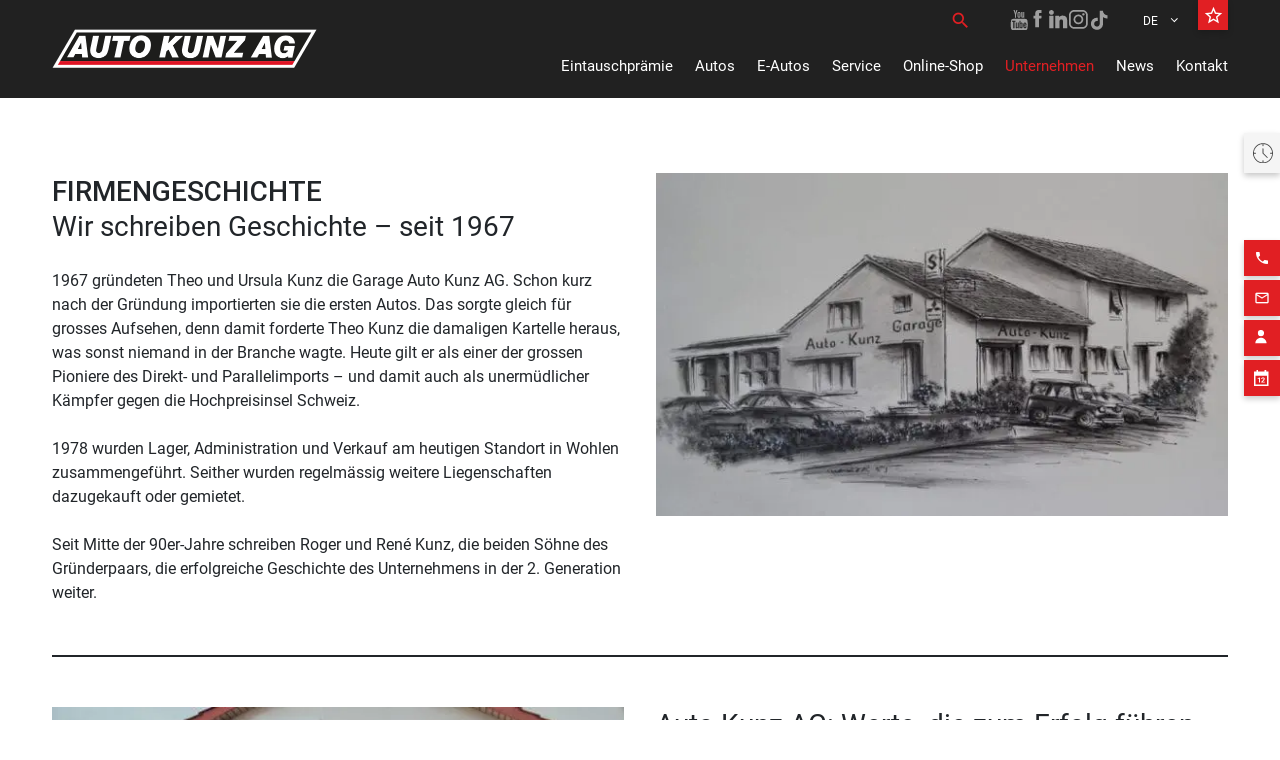

--- FILE ---
content_type: text/html; charset=UTF-8
request_url: https://autokunz.ch/unternehmen/geschichte/
body_size: 88010
content:
<!doctype html>
<html lang="de-DE">
  <head>
    <meta charset="utf-8">
    <meta http-equiv="x-ua-compatible" content="ie=edge">
    <meta name="viewport" content="width=device-width, initial-scale=1, shrink-to-fit=no">
    <link rel="stylesheet" href="https://cdnjs.cloudflare.com/ajax/libs/font-awesome/6.4.0/css/all.min.css"
          integrity="sha512-iecdLmaskl7CVkqkXNQ/ZH/XLlvWZOJyj7Yy7tcenmpD1ypASozpmT/E0iPtmFIB46ZmdtAc9eNBvH0H/ZpiBw=="
          crossorigin="anonymous" referrerpolicy="no-referrer" media="all" onload="this.media='all'">
    <script src="https://www.google.com/recaptcha/api.js" async defer></script>

    <meta name='robots' content='index, follow, max-image-preview:large, max-snippet:-1, max-video-preview:-1' />
	<style>img:is([sizes="auto" i], [sizes^="auto," i]) { contain-intrinsic-size: 3000px 1500px }</style>
	<link rel="alternate" hreflang="de" href="https://autokunz.ch/unternehmen/geschichte/" />
<link rel="alternate" hreflang="fr" href="https://autokunz.ch/fr/entreprise/histoire/" />
<link rel="alternate" hreflang="it" href="https://autokunz.ch/it/azienda/storia/" />
<link rel="alternate" hreflang="en" href="https://autokunz.ch/en/company/history/" />
<link rel="alternate" hreflang="x-default" href="https://autokunz.ch/unternehmen/geschichte/" />

	<!-- This site is optimized with the Yoast SEO plugin v25.3 - https://yoast.com/wordpress/plugins/seo/ -->
	<title>Wir schreiben Geschichte seit 1967 - Auto Kunz Wohlen</title>
	<meta name="description" content="Unsere Geschichte: Die Garage Auto Kunz AG wurde 1967 durch Theo und Ursula Kunz gegründet und sie haben zusammen Geschichte geschrieben." />
	<link rel="canonical" href="https://autokunz.ch/unternehmen/geschichte/" />
	<meta property="og:locale" content="de_DE" />
	<meta property="og:type" content="article" />
	<meta property="og:title" content="Wir schreiben Geschichte seit 1967 - Auto Kunz Wohlen" />
	<meta property="og:description" content="Unsere Geschichte: Die Garage Auto Kunz AG wurde 1967 durch Theo und Ursula Kunz gegründet und sie haben zusammen Geschichte geschrieben." />
	<meta property="og:url" content="https://autokunz.ch/unternehmen/geschichte/" />
	<meta property="og:site_name" content="Auto Kunz" />
	<meta property="article:publisher" content="https://www.facebook.com/AutoKunzAG" />
	<meta property="article:modified_time" content="2023-01-06T13:08:06+00:00" />
	<meta property="og:image" content="https://autokunz.ch/app/uploads/2019/07/auto-192.jpg" />
	<meta property="og:image:width" content="1536" />
	<meta property="og:image:height" content="1024" />
	<meta property="og:image:type" content="image/jpeg" />
	<meta name="twitter:card" content="summary_large_image" />
	<meta name="twitter:site" content="@autokunzag" />
	<meta name="twitter:label1" content="Est. reading time" />
	<meta name="twitter:data1" content="3 Minuten" />
	<script type="application/ld+json" class="yoast-schema-graph">{"@context":"https://schema.org","@graph":[{"@type":"WebPage","@id":"https://autokunz.ch/unternehmen/geschichte/","url":"https://autokunz.ch/unternehmen/geschichte/","name":"Wir schreiben Geschichte seit 1967 - Auto Kunz Wohlen","isPartOf":{"@id":"https://autokunz.ch/#website"},"primaryImageOfPage":{"@id":"https://autokunz.ch/unternehmen/geschichte/#primaryimage"},"image":{"@id":"https://autokunz.ch/unternehmen/geschichte/#primaryimage"},"thumbnailUrl":"https://autokunz.ch/app/uploads/2019/08/auto-kunz-geschichte.jpg","datePublished":"2019-06-21T12:38:01+00:00","dateModified":"2023-01-06T13:08:06+00:00","description":"Unsere Geschichte: Die Garage Auto Kunz AG wurde 1967 durch Theo und Ursula Kunz gegründet und sie haben zusammen Geschichte geschrieben.","breadcrumb":{"@id":"https://autokunz.ch/unternehmen/geschichte/#breadcrumb"},"inLanguage":"de","potentialAction":[{"@type":"ReadAction","target":["https://autokunz.ch/unternehmen/geschichte/"]}]},{"@type":"ImageObject","inLanguage":"de","@id":"https://autokunz.ch/unternehmen/geschichte/#primaryimage","url":"https://autokunz.ch/app/uploads/2019/08/auto-kunz-geschichte.jpg","contentUrl":"https://autokunz.ch/app/uploads/2019/08/auto-kunz-geschichte.jpg"},{"@type":"BreadcrumbList","@id":"https://autokunz.ch/unternehmen/geschichte/#breadcrumb","itemListElement":[{"@type":"ListItem","position":1,"name":"Home","item":"https://autokunz.ch/"},{"@type":"ListItem","position":2,"name":"Unternehmen","item":"https://autokunz.ch/unternehmen/"},{"@type":"ListItem","position":3,"name":"Auto Kunz &#8211; Geschichte"}]},{"@type":"WebSite","@id":"https://autokunz.ch/#website","url":"https://autokunz.ch/","name":"Auto Kunz","description":"Über 500 Autos, die tiefsten Preise der Schweiz","publisher":{"@id":"https://autokunz.ch/#organization"},"potentialAction":[{"@type":"SearchAction","target":{"@type":"EntryPoint","urlTemplate":"https://autokunz.ch/?s={search_term_string}"},"query-input":{"@type":"PropertyValueSpecification","valueRequired":true,"valueName":"search_term_string"}}],"inLanguage":"de"},{"@type":"Organization","@id":"https://autokunz.ch/#organization","name":"Auto Kunz AG","url":"https://autokunz.ch/","logo":{"@type":"ImageObject","inLanguage":"de","@id":"https://autokunz.ch/#/schema/logo/image/","url":"https://autokunz.ch/app/uploads/2021/07/autokunz-ag-wohlen-logo.png","contentUrl":"https://autokunz.ch/app/uploads/2021/07/autokunz-ag-wohlen-logo.png","width":530,"height":79,"caption":"Auto Kunz AG"},"image":{"@id":"https://autokunz.ch/#/schema/logo/image/"},"sameAs":["https://www.facebook.com/AutoKunzAG","https://x.com/autokunzag","https://www.instagram.com/autokunz.ch/","https://www.linkedin.com/company/9463486?trk=tyah&amp;amp;amp;trkInfo=clickedVertical:company,idx:1-1-1,tarId:1434043483672,tas:auto kunz","https://www.pinterest.com/autokunzag/","https://www.youtube.com/channel/UCsS22A2abuuzGxbmhsPm-6g"]}]}</script>
	<!-- / Yoast SEO plugin. -->


<script consent-skip-blocker="1" data-skip-lazy-load="js-extra"  data-cfasync="false">
(function(w,d){w[d]=w[d]||[];w.gtag=function(){w[d].push(arguments)}})(window,"dataLayer");
</script><script consent-skip-blocker="1" data-skip-lazy-load="js-extra"  data-cfasync="false">
(function(w,d){w[d]=w[d]||[];w.gtag=function(){w[d].push(arguments)}})(window,"dataLayer");
</script><script consent-skip-blocker="1" data-skip-lazy-load="js-extra"  data-cfasync="false">window.gtag && (()=>{gtag('set', 'url_passthrough', true);
gtag('set', 'ads_data_redaction', false);
for (const d of [{"ad_storage":"granted","ad_user_data":"granted","ad_personalization":"granted","analytics_storage":"granted","functionality_storage":"granted","personalization_storage":"granted","security_storage":"granted","real-cookie-banner":"granted","google-analytics-analytics-4":"granted","facebook-pixel":"granted","wait_for_update":1000,"region":["AF","AX","AL","DZ","AS","AD","AO","AI","AQ","AG","AR","AM","AW","AU","AZ","BS","BH","BD","BB","BY","BZ","BJ","BM","BT","BO","BA","BW","BV","BR","IO","BN","BF","BI","KH","CM","CA","CV","KY","CF","TD","CL","CN","CX","CC","CO","KM","CG","CD","CK","CR","CI","CU","DJ","DM","DO","EC","EG","SV","GQ","ER","ET","FK","FO","FJ","GF","PF","TF","GA","GM","GE","GH","GI","GL","GD","GP","GU","GT","GG","GN","GW","GY","HT","HM","VA","HN","HK","IN","ID","IR","IQ","IM","IL","JM","JP","JE","JO","KZ","KE","KI","KR","KP","KW","KG","LA","LB","LS","LR","LY","MO","MK","MG","MW","MY","MV","ML","MH","MQ","MR","MU","YT","MX","FM","MD","MC","MN","ME","MS","MA","MZ","MM","NA","NR","NP","AN","NC","NZ","NI","NE","NG","NU","NF","MP","OM","PK","PW","PS","PA","PG","PY","PE","PH","PN","PR","QA","RE","RU","RW","BL","SH","KN","LC","MF","PM","VC","WS","SM","ST","SA","SN","RS","SC","SL","SG","SB","SO","ZA","GS","LK","SD","SR","SJ","SZ","SY","TW","TJ","TZ","TH","TL","TG","TK","TO","TT","TN","TR","TM","TC","TV","UG","UA","AE","UM","UY","UZ","VU","VE","VN","VG","VI","WF","EH","YE","ZM","ZW"]},{"ad_storage":"denied","ad_user_data":"denied","ad_personalization":"denied","analytics_storage":"denied","functionality_storage":"denied","personalization_storage":"denied","security_storage":"denied","real-cookie-banner":"denied","google-analytics-analytics-4":"denied","facebook-pixel":"denied","wait_for_update":1000}]) {
	gtag('consent', 'default', d);
}})()</script><style>[consent-id]:not(.rcb-content-blocker):not([consent-transaction-complete]):not([consent-visual-use-parent^="children:"]):not([consent-confirm]){opacity:0!important;}
.rcb-content-blocker+.rcb-content-blocker-children-fallback~*{display:none!important;}</style><link rel="preload" href="https://autokunz.ch/app/1491107cb0cdbf3226be1b4e688cc780/dist/466025665.js?ver=b3d8b678f8a4cb610898d3f785b21c61" as="script" />
<link rel="preload" href="https://autokunz.ch/app/1491107cb0cdbf3226be1b4e688cc780/dist/319471378.js?ver=a21d231e312699d88797f9e516929ce6" as="script" />
<link rel="preload" href="https://autokunz.ch/app/plugins/real-cookie-banner-pro/public/lib/animate.css/animate.min.css?ver=4.1.1" as="style" />
<script data-cfasync="false" type="text/javascript" defer src="https://autokunz.ch/app/1491107cb0cdbf3226be1b4e688cc780/dist/466025665.js?ver=b3d8b678f8a4cb610898d3f785b21c61" id="real-cookie-banner-pro-vendor-real-cookie-banner-pro-banner-js"></script>
<script type="application/json" data-skip-lazy-load="js-extra" data-skip-moving="true" data-no-defer nitro-exclude data-alt-type="application/ld+json" data-dont-merge data-wpmeteor-nooptimize="true" data-cfasync="false" id="a07bc90c88d30f4777ca52eaea03355ce1-js-extra">{"slug":"real-cookie-banner-pro","textDomain":"real-cookie-banner","version":"5.1.9","restUrl":"https:\/\/autokunz.ch\/wp-json\/real-cookie-banner\/v1\/","restNamespace":"real-cookie-banner\/v1","restPathObfuscateOffset":"5deda73c524a9a8d","restRoot":"https:\/\/autokunz.ch\/wp-json\/","restQuery":{"_v":"5.1.9","_locale":"user","_dataLocale":"de"},"restNonce":"b0ea148184","restRecreateNonceEndpoint":"https:\/\/autokunz.ch\/wp\/wp-admin\/admin-ajax.php?action=rest-nonce","publicUrl":"https:\/\/autokunz.ch\/app\/plugins\/real-cookie-banner-pro\/public\/","chunkFolder":"dist","chunksLanguageFolder":"https:\/\/autokunz.ch\/app\/languages\/mo-cache\/real-cookie-banner-pro\/","chunks":{"chunk-config-tab-blocker.lite.js":["de_DE-83d48f038e1cf6148175589160cda67e","de_DE-e5c2f3318cd06f18a058318f5795a54b","de_DE-76129424d1eb6744d17357561a128725","de_DE-d3d8ada331df664d13fa407b77bc690b"],"chunk-config-tab-blocker.pro.js":["de_DE-ddf5ae983675e7b6eec2afc2d53654a2","de_DE-6f2fdf11a75863bc7a92b5be577b55bc","de_DE-ab0e642081d4d0d660276c9cebfe9f5d","de_DE-0f5f6074a855fa677e6086b82145bd50"],"chunk-config-tab-consent.lite.js":["de_DE-3823d7521a3fc2857511061e0d660408"],"chunk-config-tab-consent.pro.js":["de_DE-9cb9ecf8c1e8ce14036b5f3a5e19f098"],"chunk-config-tab-cookies.lite.js":["de_DE-1a51b37d0ef409906245c7ed80d76040","de_DE-e5c2f3318cd06f18a058318f5795a54b","de_DE-76129424d1eb6744d17357561a128725"],"chunk-config-tab-cookies.pro.js":["de_DE-572ee75deed92e7a74abba4b86604687","de_DE-6f2fdf11a75863bc7a92b5be577b55bc","de_DE-ab0e642081d4d0d660276c9cebfe9f5d"],"chunk-config-tab-dashboard.lite.js":["de_DE-f843c51245ecd2b389746275b3da66b6"],"chunk-config-tab-dashboard.pro.js":["de_DE-ae5ae8f925f0409361cfe395645ac077"],"chunk-config-tab-import.lite.js":["de_DE-66df94240f04843e5a208823e466a850"],"chunk-config-tab-import.pro.js":["de_DE-e5fee6b51986d4ff7a051d6f6a7b076a"],"chunk-config-tab-licensing.lite.js":["de_DE-e01f803e4093b19d6787901b9591b5a6"],"chunk-config-tab-licensing.pro.js":["de_DE-4918ea9704f47c2055904e4104d4ffba"],"chunk-config-tab-scanner.lite.js":["de_DE-b10b39f1099ef599835c729334e38429"],"chunk-config-tab-scanner.pro.js":["de_DE-752a1502ab4f0bebfa2ad50c68ef571f"],"chunk-config-tab-settings.lite.js":["de_DE-37978e0b06b4eb18b16164a2d9c93a2c"],"chunk-config-tab-settings.pro.js":["de_DE-e59d3dcc762e276255c8989fbd1f80e3"],"chunk-config-tab-tcf.lite.js":["de_DE-4f658bdbf0aa370053460bc9e3cd1f69","de_DE-e5c2f3318cd06f18a058318f5795a54b","de_DE-d3d8ada331df664d13fa407b77bc690b"],"chunk-config-tab-tcf.pro.js":["de_DE-e1e83d5b8a28f1f91f63b9de2a8b181a","de_DE-6f2fdf11a75863bc7a92b5be577b55bc","de_DE-0f5f6074a855fa677e6086b82145bd50"]},"others":{"customizeValuesBanner":"{\"layout\":{\"type\":\"dialog\",\"maxHeightEnabled\":false,\"maxHeight\":740,\"dialogMaxWidth\":530,\"dialogPosition\":\"middleCenter\",\"dialogMargin\":[0,0,0,0],\"bannerPosition\":\"bottom\",\"bannerMaxWidth\":1024,\"dialogBorderRadius\":0,\"borderRadius\":0,\"animationIn\":\"slideInUp\",\"animationInDuration\":500,\"animationInOnlyMobile\":true,\"animationOut\":\"none\",\"animationOutDuration\":500,\"animationOutOnlyMobile\":true,\"overlay\":true,\"overlayBg\":\"#000000\",\"overlayBgAlpha\":50,\"overlayBlur\":2},\"decision\":{\"acceptAll\":\"button\",\"acceptEssentials\":\"button\",\"showCloseIcon\":false,\"acceptIndividual\":\"link\",\"buttonOrder\":\"all,essential,save,individual\",\"showGroups\":false,\"groupsFirstView\":false,\"saveButton\":\"always\"},\"design\":{\"bg\":\"#ffffff\",\"textAlign\":\"center\",\"linkTextDecoration\":\"underline\",\"borderWidth\":0,\"borderColor\":\"#ffffff\",\"fontSize\":13,\"fontColor\":\"#2b2b2b\",\"fontInheritFamily\":true,\"fontFamily\":\"Arial, Helvetica, sans-serif\",\"fontWeight\":\"normal\",\"boxShadowEnabled\":true,\"boxShadowOffsetX\":0,\"boxShadowOffsetY\":5,\"boxShadowBlurRadius\":13,\"boxShadowSpreadRadius\":0,\"boxShadowColor\":\"#000000\",\"boxShadowColorAlpha\":20},\"headerDesign\":{\"inheritBg\":true,\"bg\":\"#f4f4f4\",\"inheritTextAlign\":true,\"textAlign\":\"center\",\"padding\":[17,20,15,20],\"logo\":\"\",\"logoRetina\":\"\",\"logoMaxHeight\":40,\"logoPosition\":\"left\",\"logoMargin\":[5,15,5,15],\"fontSize\":20,\"fontColor\":\"#2b2b2b\",\"fontInheritFamily\":true,\"fontFamily\":\"Arial, Helvetica, sans-serif\",\"fontWeight\":\"normal\",\"borderWidth\":1,\"borderColor\":\"#efefef\"},\"bodyDesign\":{\"padding\":[15,20,5,20],\"descriptionInheritFontSize\":true,\"descriptionFontSize\":13,\"dottedGroupsInheritFontSize\":true,\"dottedGroupsFontSize\":13,\"dottedGroupsBulletColor\":\"#15779b\",\"teachingsInheritTextAlign\":true,\"teachingsTextAlign\":\"center\",\"teachingsSeparatorActive\":true,\"teachingsSeparatorWidth\":50,\"teachingsSeparatorHeight\":1,\"teachingsSeparatorColor\":\"#e11f23\",\"teachingsInheritFontSize\":false,\"teachingsFontSize\":12,\"teachingsInheritFontColor\":false,\"teachingsFontColor\":\"#757575\",\"accordionMargin\":[10,0,5,0],\"accordionPadding\":[5,10,5,10],\"accordionArrowType\":\"outlined\",\"accordionArrowColor\":\"#e11f23\",\"accordionBg\":\"#ffffff\",\"accordionActiveBg\":\"#f9f9f9\",\"accordionHoverBg\":\"#efefef\",\"accordionBorderWidth\":1,\"accordionBorderColor\":\"#efefef\",\"accordionTitleFontSize\":12,\"accordionTitleFontColor\":\"#2b2b2b\",\"accordionTitleFontWeight\":\"normal\",\"accordionDescriptionMargin\":[5,0,0,0],\"accordionDescriptionFontSize\":12,\"accordionDescriptionFontColor\":\"#757575\",\"accordionDescriptionFontWeight\":\"normal\",\"acceptAllOneRowLayout\":false,\"acceptAllPadding\":[10,10,10,10],\"acceptAllBg\":\"#e11f23\",\"acceptAllTextAlign\":\"center\",\"acceptAllFontSize\":18,\"acceptAllFontColor\":\"#ffffff\",\"acceptAllFontWeight\":\"normal\",\"acceptAllBorderWidth\":0,\"acceptAllBorderColor\":\"#000000\",\"acceptAllHoverBg\":\"#e11f23\",\"acceptAllHoverFontColor\":\"#ffffff\",\"acceptAllHoverBorderColor\":\"#000000\",\"acceptEssentialsUseAcceptAll\":false,\"acceptEssentialsButtonType\":\"\",\"acceptEssentialsPadding\":[10,10,10,10],\"acceptEssentialsBg\":\"#efefef\",\"acceptEssentialsTextAlign\":\"center\",\"acceptEssentialsFontSize\":18,\"acceptEssentialsFontColor\":\"#0a0a0a\",\"acceptEssentialsFontWeight\":\"normal\",\"acceptEssentialsBorderWidth\":0,\"acceptEssentialsBorderColor\":\"#000000\",\"acceptEssentialsHoverBg\":\"#e8e8e8\",\"acceptEssentialsHoverFontColor\":\"#000000\",\"acceptEssentialsHoverBorderColor\":\"#000000\",\"acceptIndividualPadding\":[5,5,5,5],\"acceptIndividualBg\":\"#ffffff\",\"acceptIndividualTextAlign\":\"center\",\"acceptIndividualFontSize\":16,\"acceptIndividualFontColor\":\"#212529\",\"acceptIndividualFontWeight\":\"normal\",\"acceptIndividualBorderWidth\":0,\"acceptIndividualBorderColor\":\"#000000\",\"acceptIndividualHoverBg\":\"#ffffff\",\"acceptIndividualHoverFontColor\":\"#212529\",\"acceptIndividualHoverBorderColor\":\"#000000\"},\"footerDesign\":{\"poweredByLink\":false,\"inheritBg\":false,\"bg\":\"#fcfcfc\",\"inheritTextAlign\":true,\"textAlign\":\"center\",\"padding\":[10,20,15,20],\"fontSize\":14,\"fontColor\":\"#757474\",\"fontInheritFamily\":true,\"fontFamily\":\"Arial, Helvetica, sans-serif\",\"fontWeight\":\"normal\",\"hoverFontColor\":\"#2b2b2b\",\"borderWidth\":1,\"borderColor\":\"#efefef\",\"languageSwitcher\":\"flags\"},\"texts\":{\"headline\":\"Privatsph\\u00e4re-Einstellungen\",\"description\":\"Wir verwenden Cookies und \\u00e4hnliche Technologien auf unserer Website und verarbeiten personenbezogene Daten der Besucher, um z.B. Inhalte und Anzeigen zu personalisieren. Die Datenverarbeitung kann mit gesetzten Cookies stattfinden. Wir teilen diese Daten mit Dritten, die wir in den Privatsph\\u00e4re-Einstellungen benennen.<br \\\/><br \\\/>Die Datenverarbeitung kann mit Einwilligung oder auf Basis eines berechtigten Interesses erfolgen. Sie haben das Recht, nicht einzuwilligen und Ihre Einwilligung zu einem sp\\u00e4teren Zeitpunkt zu \\u00e4ndern oder zu widerrufen. Weitere Informationen zur Verwendung Ihrer Daten finden Sie in unserer {{privacyPolicy}}Datenschutzerkl\\u00e4rung{{\\\/privacyPolicy}}.\",\"acceptAll\":\"Alle akzeptieren\",\"acceptEssentials\":\"Weiter ohne Einwilligung\",\"acceptIndividual\":\"Privatsph\\u00e4re-Einstellungen individuell festlegen\",\"poweredBy\":\"2\",\"dataProcessingInUnsafeCountries\":\"Einige Services verarbeiten personenbezogene Daten in unsicheren Drittl\\u00e4ndern. Indem Sie in die Nutzung dieser Services einwilligen, erkl\\u00e4ren Sie sich mit der Verarbeitung der Daten in diesen Drittl\\u00e4ndern gem\\u00e4ss {{legalBasis}} einverstanden.\",\"ageNoticeBanner\":\"Du bist unter {{minAge}} Jahre alt? Dann kannst du nicht in optionale Services einwilligen. Du kannst deine Eltern oder Erziehungsberechtigten bitten, mit dir in diese Services einzuwilligen.\",\"ageNoticeBlocker\":\"Du bist unter {{minAge}} Jahre alt? Leider darfst du in diesen Service nicht selbst einwilligen, um diese Inhalte zu sehen. Bitte deine Eltern oder Erziehungsberechtigten, in den Service mit dir einzuwilligen!\",\"listServicesNotice\":\"Wenn Sie alle Services akzeptieren, erlauben Sie, dass {{services}} geladen werden. Diese sind nach ihrem Zweck in Gruppen {{serviceGroups}} unterteilt (Zugeh\\u00f6rigkeit durch hochgestellte Zahlen gekennzeichnet).\",\"listServicesLegitimateInterestNotice\":\"Ausserdem werden {{services}} auf der Grundlage eines berechtigten Interesses geladen.\",\"tcfStacksCustomName\":\"Services mit verschiedenen Zwecken au\\u00dferhalb des TCF-Standards\",\"tcfStacksCustomDescription\":\"Services, die Einwilligungen nicht \\u00fcber den TCF-Standard, sondern \\u00fcber andere Technologien teilen. Diese werden nach ihrem Zweck in mehrere Gruppen unterteilt. Einige davon werden aufgrund eines berechtigten Interesses genutzt (z.B. Gefahrenabwehr), andere werden nur mit deiner Einwilligung genutzt. Details zu den einzelnen Gruppen und Zwecken der Services findest du in den individuellen Privatsph\\u00e4re-Einstellungen.\",\"consentForwardingExternalHosts\":\"Deine Einwilligung gilt auch auf {{websites}}.\",\"blockerHeadline\":\"{{name}} aufgrund von Privatsph\\u00e4re-Einstellungen blockiert\",\"blockerLinkShowMissing\":\"Zeige alle Services, in Sie noch einwilligen m\\u00fcssen\",\"blockerLoadButton\":\"Services akzeptieren und Inhalte laden\",\"blockerAcceptInfo\":\"Wenn Sie die blockierten Inhalte laden, werden Ihre Datenschutzeinstellungen angepasst. Inhalte aus diesem Service werden in Zukunft nicht mehr blockiert.\",\"stickyHistory\":\"Historie der Privatsph\\u00e4re-Einstellungen\",\"stickyRevoke\":\"Einwilligungen widerrufen\",\"stickyRevokeSuccessMessage\":\"Du hast die Einwilligung f\\u00fcr Services mit dessen Cookies und Verarbeitung personenbezogener Daten erfolgreich widerrufen. Die Seite wird jetzt neu geladen!\",\"stickyChange\":\"Privatsph\\u00e4re-Einstellungen \\u00e4ndern\"},\"individualLayout\":{\"inheritDialogMaxWidth\":false,\"dialogMaxWidth\":970,\"inheritBannerMaxWidth\":true,\"bannerMaxWidth\":1980,\"descriptionTextAlign\":\"left\"},\"group\":{\"checkboxBg\":\"#f0f0f0\",\"checkboxBorderWidth\":1,\"checkboxBorderColor\":\"#d2d2d2\",\"checkboxActiveColor\":\"#ffffff\",\"checkboxActiveBg\":\"#212529\",\"checkboxActiveBorderColor\":\"#212529\",\"groupInheritBg\":true,\"groupBg\":\"#f4f4f4\",\"groupPadding\":[15,15,15,15],\"groupSpacing\":10,\"groupBorderRadius\":5,\"groupBorderWidth\":1,\"groupBorderColor\":\"#f4f4f4\",\"headlineFontSize\":16,\"headlineFontWeight\":\"normal\",\"headlineFontColor\":\"#2b2b2b\",\"descriptionFontSize\":14,\"descriptionFontColor\":\"#757575\",\"linkColor\":\"#757575\",\"linkHoverColor\":\"#2b2b2b\",\"detailsHideLessRelevant\":false},\"saveButton\":{\"useAcceptAll\":true,\"type\":\"button\",\"padding\":[10,10,10,10],\"bg\":\"#efefef\",\"textAlign\":\"center\",\"fontSize\":18,\"fontColor\":\"#0a0a0a\",\"fontWeight\":\"normal\",\"borderWidth\":0,\"borderColor\":\"#000000\",\"hoverBg\":\"#e8e8e8\",\"hoverFontColor\":\"#000000\",\"hoverBorderColor\":\"#000000\"},\"individualTexts\":{\"headline\":\"Individuelle Privatsph\\u00e4re-Einstellungen\",\"description\":\"Wir verwenden Cookies und \\u00e4hnliche Technologien auf unserer Website und verarbeiten personenbezogene Daten (z.B. IP-Adresse), um z.B. Inhalte und Anzeigen zu personalisieren, Medien von Drittanbietern einzubinden oder Zugriffe auf unsere Website zu analysieren. Die Datenverarbeitung kann auch erst in Folge gesetzter Cookies stattfinden. Wir teilen diese Daten mit Dritten, die wir in den Privatsph\\u00e4re-Einstellungen benennen.<br \\\/><br \\\/>Die Datenverarbeitung kann mit Ihrer Einwilligung oder auf Basis eines berechtigten Interesses erfolgen, dem Sie in den Privatsph\\u00e4re-Einstellungen widersprechen k\\u00f6nnen. Sie haben das Recht, nicht einzuwilligen und Ihre Einwilligung zu einem sp\\u00e4teren Zeitpunkt zu \\u00e4ndern oder zu widerrufen. Weitere Informationen zur Verwendung Ihrer Daten finden Sie in unserer {{privacyPolicy}}Datenschutzerkl\\u00e4rung{{\\\/privacyPolicy}}.<br \\\/><br \\\/>Im Folgenden finden Sie eine \\u00dcbersicht \\u00fcber alle Services, die von dieser Website genutzt werden. Sie k\\u00f6nnen detaillierte Informationen zu jedem Service ansehen und ihm einzeln zustimmen oder von Ihrem Widerspruchsrecht Gebrauch machen.\",\"save\":\"Individuelle Auswahlen speichern\",\"showMore\":\"Service-Informationen anzeigen\",\"hideMore\":\"Service-Informationen ausblenden\",\"postamble\":\"\"},\"mobile\":{\"enabled\":true,\"maxHeight\":400,\"hideHeader\":false,\"alignment\":\"bottom\",\"scalePercent\":90,\"scalePercentVertical\":-50},\"sticky\":{\"enabled\":false,\"animationsEnabled\":true,\"alignment\":\"left\",\"bubbleBorderRadius\":50,\"icon\":\"fingerprint\",\"iconCustom\":\"\",\"iconCustomRetina\":\"\",\"iconSize\":30,\"iconColor\":\"#ffffff\",\"bubbleMargin\":[10,20,20,20],\"bubblePadding\":15,\"bubbleBg\":\"#15779b\",\"bubbleBorderWidth\":0,\"bubbleBorderColor\":\"#10556f\",\"boxShadowEnabled\":true,\"boxShadowOffsetX\":0,\"boxShadowOffsetY\":2,\"boxShadowBlurRadius\":5,\"boxShadowSpreadRadius\":1,\"boxShadowColor\":\"#105b77\",\"boxShadowColorAlpha\":40,\"bubbleHoverBg\":\"#ffffff\",\"bubbleHoverBorderColor\":\"#000000\",\"hoverIconColor\":\"#000000\",\"hoverIconCustom\":\"\",\"hoverIconCustomRetina\":\"\",\"menuFontSize\":16,\"menuBorderRadius\":5,\"menuItemSpacing\":10,\"menuItemPadding\":[5,10,5,10]},\"customCss\":{\"css\":\"\",\"antiAdBlocker\":\"y\"}}","isPro":true,"showProHints":false,"proUrl":"https:\/\/devowl.io\/de\/go\/real-cookie-banner?source=rcb-lite","showLiteNotice":false,"frontend":{"groups":"[{\"id\":2024,\"name\":\"Essenziell\",\"slug\":\"essenziell\",\"description\":\"Essenzielle Services sind f\\u00fcr die grundlegende Funktionalit\\u00e4t der Website erforderlich. Sie enthalten nur technisch notwendige Services. Diesen Services kann nicht widersprochen werden.\",\"isEssential\":true,\"isDefault\":true,\"items\":[{\"id\":4976657,\"name\":\"Real Cookie Banner\",\"purpose\":\"Real Cookie Banner bittet Website-Besucher um die Einwilligung zum Setzen von Cookies und zur Verarbeitung personenbezogener Daten. Dazu wird jedem Website-Besucher eine UUID (pseudonyme Identifikation des Nutzers) zugewiesen, die bis zum Ablauf des Cookies zur Speicherung der Einwilligung g\\u00fcltig ist. Cookies werden dazu verwendet, um zu testen, ob Cookies gesetzt werden k\\u00f6nnen, um Referenz auf die dokumentierte Einwilligung zu speichern, um zu speichern, in welche Services aus welchen Service-Gruppen der Besucher eingewilligt hat, und, falls Einwilligung nach dem Transparency &amp; Consent Framework (TCF) eingeholt werden, um die Einwilligungen in TCF Partner, Zwecke, besondere Zwecke, Funktionen und besondere Funktionen zu speichern. Im Rahmen der Darlegungspflicht nach DSGVO wird die erhobene Einwilligung vollumf\\u00e4nglich dokumentiert. Dazu z\\u00e4hlt neben den Services und Service-Gruppen, in welche der Besucher eingewilligt hat, und falls Einwilligung nach dem TCF Standard eingeholt werden, in welche TCF Partner, Zwecke und Funktionen der Besucher eingewilligt hat, alle Einstellungen des Cookie Banners zum Zeitpunkt der Einwilligung als auch die technischen Umst\\u00e4nde (z.B. Gr\\u00f6\\u00dfe des Sichtbereichs bei der Einwilligung) und die Nutzerinteraktionen (z.B. Klick auf Buttons), die zur Einwilligung gef\\u00fchrt haben. Die Einwilligung wird pro Sprache einmal erhoben.\",\"providerContact\":{\"phone\":\"\",\"email\":\"\",\"link\":\"\"},\"isProviderCurrentWebsite\":true,\"provider\":\"\",\"uniqueName\":\"real-cookie-banner\",\"isEmbeddingOnlyExternalResources\":false,\"legalBasis\":\"legal-requirement\",\"dataProcessingInCountries\":[],\"dataProcessingInCountriesSpecialTreatments\":[],\"technicalDefinitions\":[{\"type\":\"http\",\"name\":\"real_cookie_banner*\",\"host\":\".autokunz.ch\",\"duration\":365,\"durationUnit\":\"d\",\"isSessionDuration\":false,\"purpose\":\"Eindeutiger Identifikator f\\u00fcr die Einwilligung, aber nicht f\\u00fcr den Website-Besucher. Revisionshash f\\u00fcr die Einstellungen des Cookie-Banners (Texte, Farben, Funktionen, Servicegruppen, Dienste, Content Blocker usw.). IDs f\\u00fcr eingewilligte Services und Service-Gruppen.\"},{\"type\":\"http\",\"name\":\"real_cookie_banner*-tcf\",\"host\":\".autokunz.ch\",\"duration\":365,\"durationUnit\":\"d\",\"isSessionDuration\":false,\"purpose\":\"Im Rahmen von TCF gesammelte Einwilligungen, die im TC-String-Format gespeichert werden, einschlie\\u00dflich TCF-Vendoren, -Zwecke, -Sonderzwecke, -Funktionen und -Sonderfunktionen.\"},{\"type\":\"http\",\"name\":\"real_cookie_banner*-gcm\",\"host\":\".autokunz.ch\",\"duration\":365,\"durationUnit\":\"d\",\"isSessionDuration\":false,\"purpose\":\"Die im Google Consent Mode gesammelten Einwilligungen in die verschiedenen Einwilligungstypen (Zwecke) werden f\\u00fcr alle mit dem Google Consent Mode kompatiblen Services gespeichert.\"},{\"type\":\"http\",\"name\":\"real_cookie_banner-test\",\"host\":\".autokunz.ch\",\"duration\":365,\"durationUnit\":\"d\",\"isSessionDuration\":false,\"purpose\":\"Cookie, der gesetzt wurde, um die Funktionalit\\u00e4t von HTTP-Cookies zu testen. Wird sofort nach dem Test gel\\u00f6scht.\"},{\"type\":\"local\",\"name\":\"real_cookie_banner*\",\"host\":\"https:\\\/\\\/autokunz.ch\",\"duration\":1,\"durationUnit\":\"d\",\"isSessionDuration\":false,\"purpose\":\"Eindeutiger Identifikator f\\u00fcr die Einwilligung, aber nicht f\\u00fcr den Website-Besucher. Revisionshash f\\u00fcr die Einstellungen des Cookie-Banners (Texte, Farben, Funktionen, Service-Gruppen, Services, Content Blocker usw.). IDs f\\u00fcr eingewilligte Services und Service-Gruppen. Wird nur solange gespeichert, bis die Einwilligung auf dem Website-Server dokumentiert ist.\"},{\"type\":\"local\",\"name\":\"real_cookie_banner*-tcf\",\"host\":\"https:\\\/\\\/autokunz.ch\",\"duration\":1,\"durationUnit\":\"d\",\"isSessionDuration\":false,\"purpose\":\"Im Rahmen von TCF gesammelte Einwilligungen werden im TC-String-Format gespeichert, einschlie\\u00dflich TCF Vendoren, Zwecke, besondere Zwecke, Funktionen und besondere Funktionen. Wird nur solange gespeichert, bis die Einwilligung auf dem Website-Server dokumentiert ist.\"},{\"type\":\"local\",\"name\":\"real_cookie_banner*-gcm\",\"host\":\"https:\\\/\\\/autokunz.ch\",\"duration\":1,\"durationUnit\":\"d\",\"isSessionDuration\":false,\"purpose\":\"Im Rahmen des Google Consent Mode erfasste Einwilligungen werden f\\u00fcr alle mit dem Google Consent Mode kompatiblen Services in Einwilligungstypen (Zwecke) gespeichert. Wird nur solange gespeichert, bis die Einwilligung auf dem Website-Server dokumentiert ist.\"},{\"type\":\"local\",\"name\":\"real_cookie_banner-consent-queue*\",\"host\":\"https:\\\/\\\/autokunz.ch\",\"duration\":1,\"durationUnit\":\"d\",\"isSessionDuration\":false,\"purpose\":\"Lokale Zwischenspeicherung (Caching) der Auswahl im Cookie-Banner, bis der Server die Einwilligung dokumentiert; Dokumentation periodisch oder bei Seitenwechseln versucht, wenn der Server nicht verf\\u00fcgbar oder \\u00fcberlastet ist.\"}],\"codeDynamics\":[],\"providerPrivacyPolicyUrl\":\"\",\"providerLegalNoticeUrl\":\"\",\"tagManagerOptInEventName\":\"\",\"tagManagerOptOutEventName\":\"\",\"googleConsentModeConsentTypes\":[],\"executePriority\":10,\"codeOptIn\":\"\",\"executeCodeOptInWhenNoTagManagerConsentIsGiven\":false,\"codeOptOut\":\"\",\"executeCodeOptOutWhenNoTagManagerConsentIsGiven\":false,\"deleteTechnicalDefinitionsAfterOptOut\":false,\"codeOnPageLoad\":\"\",\"presetId\":\"real-cookie-banner\"}]},{\"id\":2028,\"name\":\"Funktional\",\"slug\":\"funktional\",\"description\":\"Funktionale Services sind notwendig, um \\u00fcber die wesentliche Funktionalit\\u00e4t der Website hinausgehende Features wie h\\u00fcbschere Schriftarten, Videowiedergabe oder interaktive Web 2.0-Features bereitzustellen. Inhalte von z.B. Video- und Social Media-Plattformen sind standardm\\u00e4ssig gesperrt und k\\u00f6nnen zugestimmt werden. Wenn dem Service zugestimmt wird, werden diese Inhalte automatisch ohne weitere manuelle Einwilligung geladen.\",\"isEssential\":false,\"isDefault\":true,\"items\":[{\"id\":4976661,\"name\":\"Google Tag Manager\",\"purpose\":\"Google Tag Manager erm\\u00f6glicht es sogenannte Tags (z. B. Einbindung von Drittanbieter-Services, Erfassung von Ereignissen, Weiterleitung von erhobenen Daten zwischen verschiedenen Services und \\u00e4hnliches) zu konfigurieren und verwalten. Dazu m\\u00fcssen die IP-Adresse und die Metadaten des Nutzers verarbeitet werden. Google Tag Manager kann zudem Informationen z.B. \\u00fcber den Zustand des verwendeten Browsers erfassen, darunter Fehlermeldungen, aufgerufene Unterseiten einschlie\\u00dflich deren Verlauf (nur auf dieser Website), Klicks auf Elemente, Scrolltiefe auf der Website und Sichtbarkeit bestimmter Elemente, Formulareingaben, Interaktionen mit YouTube-Videos und kontextuelle Events auf der Website (z.B. Produkt in den Warenkorb legen), und diese Daten verwenden, um die Website f\\u00fcr dich zu personalisieren sowie die erhobenen Daten an Service Dritter weitergeben, sofern f\\u00fcr die Datenverarbeitung durch diese Services Rechtsgrundlagen bestehen. Die Daten werden verarbeitet, um die Funktionalit\\u00e4ten des Google Tag Managers bereitstellen zu k\\u00f6nnen und um die Dienstleistungen von Google zu verbessern. Google gibt personenbezogene Daten an seine verbundenen Unternehmen und andere vertrauensw\\u00fcrdige Unternehmen oder Personen weiter, die diese Daten auf der Grundlage der Anweisungen von Google und in \\u00dcbereinstimmung mit den Datenschutzbestimmungen von Google f\\u00fcr sie verarbeiten.\",\"providerContact\":{\"phone\":\"+353 1 543 1000\",\"email\":\"dpo-google@google.com\",\"link\":\"https:\\\/\\\/support.google.com\\\/\"},\"isProviderCurrentWebsite\":false,\"provider\":\"Google Ireland Limited, Gordon House, Barrow Street, Dublin 4, Irland\",\"uniqueName\":\"gtm\",\"isEmbeddingOnlyExternalResources\":true,\"legalBasis\":\"legitimate-interest\",\"dataProcessingInCountries\":[\"US\",\"IE\",\"AU\",\"BE\",\"BR\",\"CA\",\"CL\",\"FI\",\"FR\",\"DE\",\"HK\",\"IN\",\"ID\",\"IL\",\"IT\",\"JP\",\"KR\",\"NL\",\"PL\",\"QA\",\"SG\",\"ES\",\"CH\",\"TW\",\"GB\"],\"dataProcessingInCountriesSpecialTreatments\":[\"standard-contractual-clauses\",\"provider-is-self-certified-trans-atlantic-data-privacy-framework\"],\"technicalDefinitions\":[],\"codeDynamics\":{\"gtmContainerId\":\"GTM-5Q9ND5T\"},\"providerPrivacyPolicyUrl\":\"https:\\\/\\\/business.safety.google\\\/intl\\\/de\\\/privacy\\\/\",\"providerLegalNoticeUrl\":\"https:\\\/\\\/www.google.de\\\/contact\\\/impressum.html\",\"tagManagerOptInEventName\":\"\",\"tagManagerOptOutEventName\":\"\",\"googleConsentModeConsentTypes\":[],\"executePriority\":10,\"codeOptIn\":\"base64-encoded:[base64]\",\"executeCodeOptInWhenNoTagManagerConsentIsGiven\":false,\"codeOptOut\":\"\",\"executeCodeOptOutWhenNoTagManagerConsentIsGiven\":false,\"deleteTechnicalDefinitionsAfterOptOut\":false,\"codeOnPageLoad\":\"base64-encoded:PHNjcmlwdD4KKGZ1bmN0aW9uKHcsZCl7d1tkXT13W2RdfHxbXTt3Lmd0YWc9ZnVuY3Rpb24oKXt3W2RdLnB1c2goYXJndW1lbnRzKX19KSh3aW5kb3csImRhdGFMYXllciIpOwo8L3NjcmlwdD4=\",\"presetId\":\"gtm\"}]},{\"id\":2032,\"name\":\"Statistik\",\"slug\":\"statistik\",\"description\":\"Statistik-Services werden ben\\u00f6tigt, um pseudonymisierte Daten \\u00fcber die Besucher der Website zu sammeln. Die Daten erm\\u00f6glichen es uns, die Besucher besser zu verstehen und die Website zu optimieren.\",\"isEssential\":false,\"isDefault\":true,\"items\":[{\"id\":4976665,\"name\":\"Google Analytics\",\"purpose\":\"Google Analytics erstellt detaillierte Statistiken \\u00fcber das Nutzerverhalten auf der Website, um Analyseinformationen zu erhalten. Dazu m\\u00fcssen die IP-Adresse eines Nutzers und Metadaten verarbeitet werden, mit denen das Land, die Stadt und die Sprache eines Nutzers bestimmt werden k\\u00f6nnen. Cookies oder Cookie-\\u00e4hnliche Technologien k\\u00f6nnen gespeichert und gelesen werden. Diese k\\u00f6nnen pers\\u00f6nliche Daten und technische Daten wie die Nutzer-ID enthalten, die folgende zus\\u00e4tzliche Informationen liefern k\\u00f6nnen:\\n- Zeitinformationen dar\\u00fcber, wann und wie lange ein Nutzer auf den verschiedenen Seiten der Website war oder ist\\n- Ger\\u00e4tekategorie (Desktop, Handy und Tablet), Plattform (Web, iOS-App oder Android-App), Browser und Bildschirmaufl\\u00f6sung, die ein Nutzer verwendet hat\\n- woher ein Nutzer kam (z. B. Herkunftswebsite, Suchmaschine einschlie\\u00dflich des gesuchten Begriffs, Social Media-Plattform, Newsletter, organisches Video, bezahlte Suche oder Kampagne)\\n- ob ein Nutzer zu einer Zielgruppe geh\\u00f6rt oder nicht\\n- was ein Nutzer auf der Website getan hat und welche Ereignisse durch die Aktionen des Nutzers ausgel\\u00f6st wurden (z. B. Seitenaufrufe, Nutzerengagement, Scrollverhalten, Klicks, hinzugef\\u00fcgte Zahlungsinformationen und benutzerdefinierte Ereignisse wie E-Commerce-Tracking)\\n- Konversionen (z. B. ob ein Nutzer etwas gekauft hat und was gekauft wurde)\\n- Geschlecht, Alter und Interessen, wenn eine Zuordnung m\\u00f6glich ist \\n\\nDiese Daten k\\u00f6nnten von Google auch verwendet werden, um die besuchten Websites zu erfassen und um die Dienste von Google zu verbessern. Sie k\\u00f6nnen \\u00fcber mehrere Domains, die von diesem Websitebetreiber betrieben werden, mit anderen Google-Produkten (z. B. Google AdSense, Google Ads, BigQuery, Google Play), die der Websitebetreiber nutzt, verkn\\u00fcpft werden. Sie k\\u00f6nnen von Google auch mit den Daten von Nutzern verkn\\u00fcpft werden, die auf den Websites von Google (z. B. google.com) eingeloggt sind. Google gibt personenbezogene Daten an seine verbundenen Unternehmen und andere vertrauensw\\u00fcrdige Unternehmen oder Personen weiter, die diese Daten auf der Grundlage der Anweisungen von Google und in \\u00dcbereinstimmung mit den Datenschutzbestimmungen von Google f\\u00fcr sie verarbeiten. Sie k\\u00f6nnen auch zur Profilerstellung durch den Website-Betreiber und Google verwendet werden, z. B. um einem Nutzer personalisierte Dienste anzubieten, wie z. B. Anzeigen, die auf den Interessen oder Empfehlungen eines Nutzers basieren.\",\"providerContact\":{\"phone\":\"+353 1 543 1000\",\"email\":\"dpo-google@google.com\",\"link\":\"https:\\\/\\\/support.google.com\\\/?hl=de\"},\"isProviderCurrentWebsite\":false,\"provider\":\"Google Ireland Limited, Gordon House, Barrow Street, Dublin 4, Irland\",\"uniqueName\":\"google-analytics-analytics-4\",\"isEmbeddingOnlyExternalResources\":false,\"legalBasis\":\"legitimate-interest\",\"dataProcessingInCountries\":[\"US\",\"IE\",\"AU\",\"BE\",\"BR\",\"CA\",\"CL\",\"FI\",\"FR\",\"DE\",\"HK\",\"IN\",\"ID\",\"IL\",\"IT\",\"JP\",\"KR\",\"NL\",\"PL\",\"QA\",\"SG\",\"ES\",\"CH\",\"TW\",\"GB\"],\"dataProcessingInCountriesSpecialTreatments\":[\"standard-contractual-clauses\",\"provider-is-self-certified-trans-atlantic-data-privacy-framework\"],\"technicalDefinitions\":[{\"type\":\"http\",\"name\":\"_ga\",\"host\":\".autokunz.ch\",\"duration\":24,\"durationUnit\":\"mo\",\"isSessionDuration\":false,\"purpose\":\"\"},{\"type\":\"http\",\"name\":\"_ga_*\",\"host\":\".autokunz.ch\",\"duration\":24,\"durationUnit\":\"mo\",\"isSessionDuration\":false,\"purpose\":\"\"}],\"codeDynamics\":{\"gaMeasurementId\":\"G-QYGWHHDQ93\"},\"providerPrivacyPolicyUrl\":\"https:\\\/\\\/business.safety.google\\\/intl\\\/de\\\/privacy\\\/\",\"providerLegalNoticeUrl\":\"https:\\\/\\\/www.google.de\\\/contact\\\/impressum.html\",\"tagManagerOptInEventName\":\"\",\"tagManagerOptOutEventName\":\"\",\"googleConsentModeConsentTypes\":[\"ad_storage\",\"analytics_storage\",\"ad_personalization\",\"ad_user_data\"],\"executePriority\":10,\"codeOptIn\":\"base64-encoded:[base64]\",\"executeCodeOptInWhenNoTagManagerConsentIsGiven\":true,\"codeOptOut\":\"\",\"executeCodeOptOutWhenNoTagManagerConsentIsGiven\":true,\"deleteTechnicalDefinitionsAfterOptOut\":true,\"codeOnPageLoad\":\"base64-encoded:PHNjcmlwdD4KKGZ1bmN0aW9uKHcsZCl7d1tkXT13W2RdfHxbXTt3Lmd0YWc9ZnVuY3Rpb24oKXt3W2RdLnB1c2goYXJndW1lbnRzKX19KSh3aW5kb3csImRhdGFMYXllciIpOwo8L3NjcmlwdD4=\",\"presetId\":\"google-analytics-analytics-4\"}]},{\"id\":2036,\"name\":\"Marketing\",\"slug\":\"marketing\",\"description\":\"Marketing Services werden von uns und Dritten genutzt, um das Verhalten einzelner Nutzer aufzuzeichnen, die gesammelten Daten zu analysieren und z.B. personalisierte Werbung anzuzeigen. Diese Services erm\\u00f6glichen es uns, Nutzer \\u00fcber mehrere Websites hinweg zu verfolgen.\",\"isEssential\":false,\"isDefault\":true,\"items\":[{\"id\":4976669,\"name\":\"Meta Pixel (ehemals Facebook Pixel)\",\"purpose\":\"Meta Pixel ist ein JavaScript-Code, das eine Bibliothek von Funktionen l\\u00e4dt, um die durch Meta-Werbung gesteuerten Besucheraktivit\\u00e4ten auf dieser Website zu verfolgen und Informationen zur Marketinganalyse zu erhalten. Dazu m\\u00fcssen die IP-Adresse und die Metadaten des Nutzers verarbeitet werden, womit besuchte URLs, besuchte Domains und Ger\\u00e4teinformationen ermittelt werden k\\u00f6nnen. Cookies oder Cookie-\\u00e4hnliche Technologien k\\u00f6nnen gespeichert und gelesen werden. Diese k\\u00f6nnen pers\\u00f6nliche Daten und technische Daten wie Benutzer-IDs, Bildschirmaufl\\u00f6sungen und Browserdetails enthalten. Diese Daten k\\u00f6nnen verwendet werden, um besuchte Websites und detaillierte Statistiken \\u00fcber das Nutzerverhalten durch Ereignisse zu sammeln, um diese Daten mit Werbedaten aus dem Meta-Werbenetzwerk zu verkn\\u00fcpfen und um benutzerdefinierte Zielgruppen aufzubauen. Dein Verhalten kann auch \\u00fcber die Server-zu-Server-Kommunikation nachverfolgt werden. Wenn du z. B. ein Produkt im Online-Shop kaufst, kann unser Server an Meta zur\\u00fcckmelden, auf welche Anzeige du geklickt hast, um den Kaufvorgang zu starten. Die Daten k\\u00f6nnen auch verwendet werden, um die Dienste von Meta zu verbessern. Meta gibt die gesammelten Daten weltweit weiter, sowohl intern in seinen B\\u00fcros und Rechenzentren als auch extern mit seinen Partnern, Messdienstleistern, Dienstleistern und anderen Drittparteien. Diese Daten k\\u00f6nnen von Meta mit den Daten von Nutzern verkn\\u00fcpft werden, die auf den Websites von Meta (z. B. facebook.com oder instagram.com) angemeldet sind. Sie k\\u00f6nnen auch zur Profilerstellung verwendet werden, z. B. um dir personalisierte Dienste anzubieten, wie Werbung, die auf deinen Interessen oder Empfehlungen basiert.\",\"providerContact\":{\"phone\":\"\",\"email\":\"support@fb.com\",\"link\":\"\"},\"isProviderCurrentWebsite\":false,\"provider\":\"Meta Platforms Ireland Limited, 4 Grand Canal Square Grand Canal Harbour, Dublin 2, Irland\",\"uniqueName\":\"facebook-pixel\",\"isEmbeddingOnlyExternalResources\":false,\"legalBasis\":\"consent\",\"dataProcessingInCountries\":[\"US\",\"IE\",\"SG\",\"DK\",\"SE\"],\"dataProcessingInCountriesSpecialTreatments\":[\"standard-contractual-clauses\",\"provider-is-self-certified-trans-atlantic-data-privacy-framework\"],\"technicalDefinitions\":[{\"type\":\"http\",\"name\":\"c_user\",\"host\":\".facebook.com\",\"duration\":1,\"durationUnit\":\"y\",\"isSessionDuration\":false,\"purpose\":\"\"},{\"type\":\"http\",\"name\":\"fr\",\"host\":\".facebook.com\",\"duration\":3,\"durationUnit\":\"mo\",\"isSessionDuration\":false,\"purpose\":\"\"},{\"type\":\"http\",\"name\":\"datr\",\"host\":\".facebook.com\",\"duration\":2,\"durationUnit\":\"y\",\"isSessionDuration\":false,\"purpose\":\"\"},{\"type\":\"http\",\"name\":\"spin\",\"host\":\".facebook.com\",\"duration\":1,\"durationUnit\":\"d\",\"isSessionDuration\":false,\"purpose\":\"\"},{\"type\":\"http\",\"name\":\"wd\",\"host\":\".facebook.com\",\"duration\":7,\"durationUnit\":\"d\",\"isSessionDuration\":false,\"purpose\":\"\"},{\"type\":\"http\",\"name\":\"presence\",\"host\":\".facebook.com\",\"duration\":0,\"durationUnit\":\"y\",\"isSessionDuration\":true,\"purpose\":\"\"},{\"type\":\"http\",\"name\":\"xs\",\"host\":\".facebook.com\",\"duration\":1,\"durationUnit\":\"y\",\"isSessionDuration\":false,\"purpose\":\"\"},{\"type\":\"http\",\"name\":\"sb\",\"host\":\".facebook.com\",\"duration\":2,\"durationUnit\":\"y\",\"isSessionDuration\":false,\"purpose\":\"\"},{\"type\":\"http\",\"name\":\"_fbp\",\"host\":\".autokunz.ch\",\"duration\":3,\"durationUnit\":\"mo\",\"isSessionDuration\":false,\"purpose\":\"\"},{\"type\":\"http\",\"name\":\"act\",\"host\":\".facebook.com\",\"duration\":0,\"durationUnit\":\"y\",\"isSessionDuration\":true,\"purpose\":\"\"}],\"codeDynamics\":{\"fbPixelId\":\"2277241022582108\"},\"providerPrivacyPolicyUrl\":\"https:\\\/\\\/www.facebook.com\\\/privacy\\\/policy\\\/\",\"providerLegalNoticeUrl\":\"\",\"tagManagerOptInEventName\":\"\",\"tagManagerOptOutEventName\":\"\",\"googleConsentModeConsentTypes\":[],\"executePriority\":10,\"codeOptIn\":\"base64-encoded:PHNjcmlwdD4KICAhZnVuY3Rpb24oZixiLGUsdixuLHQscykKICB7aWYoZi5mYnEpcmV0dXJuO249Zi5mYnE9ZnVuY3Rpb24oKXtuLmNhbGxNZXRob2Q\\\/[base64]\",\"executeCodeOptInWhenNoTagManagerConsentIsGiven\":true,\"codeOptOut\":\"\",\"executeCodeOptOutWhenNoTagManagerConsentIsGiven\":true,\"deleteTechnicalDefinitionsAfterOptOut\":true,\"codeOnPageLoad\":\"\",\"presetId\":\"facebook-pixel\"}]}]","links":[{"id":4976649,"label":"Datenschutzerkl\u00e4rung","pageType":"privacyPolicy","isExternalUrl":false,"pageId":9058,"url":"https:\/\/autokunz.ch\/unternehmen\/datenschutzerklaerung\/","hideCookieBanner":true,"isTargetBlank":true},{"id":4976653,"label":"Impressum","pageType":"legalNotice","isExternalUrl":false,"pageId":8625,"url":"https:\/\/autokunz.ch\/unternehmen\/impressum\/","hideCookieBanner":true,"isTargetBlank":true}],"websiteOperator":{"address":"Garage Auto Kunz AG, Bremgarterstrasse 75, 5610 Wohlen","country":"CH","contactEmail":"base64-encoded:aW5mb0BhdXRva3Vuei5jaA==","contactPhone":"+41 56 622 13 43","contactFormUrl":"https:\/\/autokunz.ch\/kontakt\/"},"blocker":[],"languageSwitcher":[{"name":"Deutsch","current":true,"flag":"https:\/\/autokunz.ch\/app\/plugins\/sitepress-multilingual-cms\/res\/flags\/de.png","url":"https:\/\/autokunz.ch\/unternehmen\/geschichte\/","locale":"de"},{"name":"Fran\u00e7ais","current":false,"flag":"https:\/\/autokunz.ch\/app\/plugins\/sitepress-multilingual-cms\/res\/flags\/fr.png","url":"https:\/\/autokunz.ch\/fr\/entreprise\/histoire\/","locale":"fr"},{"name":"Italiano","current":false,"flag":"https:\/\/autokunz.ch\/app\/plugins\/sitepress-multilingual-cms\/res\/flags\/it.png","url":"https:\/\/autokunz.ch\/it\/azienda\/storia\/","locale":"it"},{"name":"English","current":false,"flag":"https:\/\/autokunz.ch\/app\/plugins\/sitepress-multilingual-cms\/res\/flags\/en.png","url":"https:\/\/autokunz.ch\/en\/company\/history\/","locale":"en"}],"predefinedDataProcessingInSafeCountriesLists":{"GDPR":["AT","BE","BG","HR","CY","CZ","DK","EE","FI","FR","DE","GR","HU","IE","IS","IT","LI","LV","LT","LU","MT","NL","NO","PL","PT","RO","SK","SI","ES","SE"],"DSG":["CH"],"GDPR+DSG":[],"ADEQUACY_EU":["AD","AR","CA","FO","GG","IL","IM","JP","JE","NZ","KR","CH","GB","UY","US"],"ADEQUACY_CH":["DE","AD","AR","AT","BE","BG","CA","CY","HR","DK","ES","EE","FI","FR","GI","GR","GG","HU","IM","FO","IE","IS","IL","IT","JE","LV","LI","LT","LU","MT","MC","NO","NZ","NL","PL","PT","CZ","RO","GB","SK","SI","SE","UY","US"]},"decisionCookieName":"real_cookie_banner-v:3_blog:1_path:6c92a0e-lang:de","revisionHash":"8c4c1426f981e8a7b5c296536848fb30","territorialLegalBasis":["dsg-switzerland"],"setCookiesViaManager":"googleTagManagerWithGcm","isRespectDoNotTrack":false,"failedConsentDocumentationHandling":"essentials","isAcceptAllForBots":true,"isDataProcessingInUnsafeCountries":true,"isAgeNotice":false,"ageNoticeAgeLimit":13,"isListServicesNotice":true,"isBannerLessConsent":false,"isTcf":false,"isGcm":true,"isGcmListPurposes":false,"hasLazyData":false},"anonymousContentUrl":"https:\/\/autokunz.ch\/app\/1491107cb0cdbf3226be1b4e688cc780\/dist\/","anonymousHash":"1491107cb0cdbf3226be1b4e688cc780","hasDynamicPreDecisions":true,"isLicensed":true,"isDevLicense":false,"multilingualSkipHTMLForTag":"","isCurrentlyInTranslationEditorPreview":false,"defaultLanguage":"de","currentLanguage":"de","activeLanguages":["de","fr","it","en"],"context":"lang:de","iso3166OneAlpha2":{"AF":"Afghanistan","AL":"Albanien","DZ":"Algerien","AS":"Amerikanisch-Samoa","AD":"Andorra","AO":"Angola","AI":"Anguilla","AQ":"Antarktis","AG":"Antigua und Barbuda","AR":"Argentinien","AM":"Armenien","AW":"Aruba","AZ":"Aserbaidschan","AU":"Australien","BS":"Bahamas","BH":"Bahrain","BD":"Bangladesch","BB":"Barbados","BY":"Belarus","BE":"Belgien","BZ":"Belize","BJ":"Benin","BM":"Bermuda","BT":"Bhutan","BO":"Bolivien","BA":"Bosnien und Herzegowina","BW":"Botswana","BV":"Bouvetinsel","BR":"Brasilien","IO":"Britisches Territorium im Indischen Ozean","BN":"Brunei Darussalam","BG":"Bulgarien","BF":"Burkina Faso","BI":"Burundi","CL":"Chile","CN":"China","CK":"Cookinseln","CR":"Costa Rica","DE":"Deutschland","LA":"Die Laotische Demokratische Volksrepublik","DM":"Dominica","DO":"Dominikanische Republik","DJ":"Dschibuti","DK":"D\u00e4nemark","EC":"Ecuador","SV":"El Salvador","ER":"Eritrea","EE":"Estland","FK":"Falklandinseln (Malwinen)","FJ":"Fidschi","FI":"Finnland","FR":"Frankreich","GF":"Franz\u00f6sisch-Guayana","PF":"Franz\u00f6sisch-Polynesien","TF":"Franz\u00f6sische S\u00fcd- und Antarktisgebiete","FO":"F\u00e4r\u00f6er Inseln","FM":"F\u00f6derierte Staaten von Mikronesien","GA":"Gabun","GM":"Gambia","GE":"Georgien","GH":"Ghana","GI":"Gibraltar","GD":"Grenada","GR":"Griechenland","GL":"Gr\u00f6nland","GP":"Guadeloupe","GU":"Guam","GT":"Guatemala","GG":"Guernsey","GN":"Guinea","GW":"Guinea-Bissau","GY":"Guyana","HT":"Haiti","HM":"Heard und die McDonaldinseln","VA":"Heiliger Stuhl (Staat Vatikanstadt)","HN":"Honduras","HK":"Hong Kong","IN":"Indien","ID":"Indonesien","IQ":"Irak","IE":"Irland","IR":"Islamische Republik Iran","IS":"Island","IM":"Isle of Man","IL":"Israel","IT":"Italien","JM":"Jamaika","JP":"Japan","YE":"Jemen","JE":"Jersey","JO":"Jordanien","VG":"Jungferninseln, Britisch","VI":"Jungferninseln, U.S.","KY":"Kaimaninseln","KH":"Kambodscha","CM":"Kamerun","CA":"Kanada","CV":"Kap Verde","KZ":"Kasachstan","QA":"Katar","KE":"Kenia","KG":"Kirgisistan","KI":"Kiribati","UM":"Kleinere Inselbesitzungen der Vereinigten Staaten","CC":"Kokosinseln","CO":"Kolumbien","KM":"Komoren","CG":"Kongo","CD":"Kongo, Demokratische Republik","KR":"Korea","HR":"Kroatien","CU":"Kuba","KW":"Kuwait","LS":"Lesotho","LV":"Lettland","LB":"Libanon","LR":"Liberia","LY":"Libysch-Arabische Dschamahirija","LI":"Liechtenstein","LT":"Litauen","LU":"Luxemburg","MO":"Macao","MG":"Madagaskar","MW":"Malawi","MY":"Malaysia","MV":"Malediven","ML":"Mali","MT":"Malta","MA":"Marokko","MH":"Marshallinseln","MQ":"Martinique","MR":"Mauretanien","MU":"Mauritius","YT":"Mayotte","MK":"Mazedonien","MX":"Mexiko","MD":"Moldawien","MC":"Monaco","MN":"Mongolei","ME":"Montenegro","MS":"Montserrat","MZ":"Mosambik","MM":"Myanmar","NA":"Namibia","NR":"Nauru","NP":"Nepal","NC":"Neukaledonien","NZ":"Neuseeland","NI":"Nicaragua","NL":"Niederlande","AN":"Niederl\u00e4ndische Antillen","NE":"Niger","NG":"Nigeria","NU":"Niue","KP":"Nordkorea","NF":"Norfolkinsel","NO":"Norwegen","MP":"N\u00f6rdliche Marianen","OM":"Oman","PK":"Pakistan","PW":"Palau","PS":"Pal\u00e4stinensisches Gebiet, besetzt","PA":"Panama","PG":"Papua-Neuguinea","PY":"Paraguay","PE":"Peru","PH":"Philippinen","PN":"Pitcairn","PL":"Polen","PT":"Portugal","PR":"Puerto Rico","CI":"Republik C\u00f4te d'Ivoire","RW":"Ruanda","RO":"Rum\u00e4nien","RU":"Russische F\u00f6deration","RE":"R\u00e9union","BL":"Saint Barth\u00e9l\u00e9my","PM":"Saint Pierre und Miquelo","SB":"Salomonen","ZM":"Sambia","WS":"Samoa","SM":"San Marino","SH":"Sankt Helena","MF":"Sankt Martin","SA":"Saudi-Arabien","SE":"Schweden","CH":"Schweiz","SN":"Senegal","RS":"Serbien","SC":"Seychellen","SL":"Sierra Leone","ZW":"Simbabwe","SG":"Singapur","SK":"Slowakei","SI":"Slowenien","SO":"Somalia","ES":"Spanien","LK":"Sri Lanka","KN":"St. Kitts und Nevis","LC":"St. Lucia","VC":"St. Vincent und Grenadinen","SD":"Sudan","SR":"Surinam","SJ":"Svalbard und Jan Mayen","SZ":"Swasiland","SY":"Syrische Arabische Republik","ST":"S\u00e3o Tom\u00e9 und Pr\u00edncipe","ZA":"S\u00fcdafrika","GS":"S\u00fcdgeorgien und die S\u00fcdlichen Sandwichinseln","TJ":"Tadschikistan","TW":"Taiwan","TZ":"Tansania","TH":"Thailand","TL":"Timor-Leste","TG":"Togo","TK":"Tokelau","TO":"Tonga","TT":"Trinidad und Tobago","TD":"Tschad","CZ":"Tschechische Republik","TN":"Tunesien","TM":"Turkmenistan","TC":"Turks- und Caicosinseln","TV":"Tuvalu","TR":"T\u00fcrkei","UG":"Uganda","UA":"Ukraine","HU":"Ungarn","UY":"Uruguay","UZ":"Usbekistan","VU":"Vanuatu","VE":"Venezuela","AE":"Vereinigte Arabische Emirate","US":"Vereinigte Staaten","GB":"Vereinigtes K\u00f6nigreich","VN":"Vietnam","WF":"Wallis und Futuna","CX":"Weihnachtsinsel","EH":"Westsahara","CF":"Zentralafrikanische Republik","CY":"Zypern","EG":"\u00c4gypten","GQ":"\u00c4quatorialguinea","ET":"\u00c4thiopien","AX":"\u00c5land Inseln","AT":"\u00d6sterreich"},"visualParentSelectors":{".et_pb_video_box":1,".et_pb_video_slider:has(>.et_pb_slider_carousel %s)":"self",".ast-oembed-container":1,".wpb_video_wrapper":1,".gdlr-core-pbf-background-wrap":1},"isPreventPreDecision":false,"isInvalidateImplicitUserConsent":false,"dependantVisibilityContainers":["[role=\"tabpanel\"]",".eael-tab-content-item",".wpcs_content_inner",".op3-contenttoggleitem-content",".op3-popoverlay-content",".pum-overlay","[data-elementor-type=\"popup\"]",".wp-block-ub-content-toggle-accordion-content-wrap",".w-popup-wrap",".oxy-lightbox_inner[data-inner-content=true]",".oxy-pro-accordion_body",".oxy-tab-content",".kt-accordion-panel",".vc_tta-panel-body",".mfp-hide","div[id^=\"tve_thrive_lightbox_\"]",".brxe-xpromodalnestable",".evcal_eventcard",".divioverlay",".et_pb_toggle_content"],"disableDeduplicateExceptions":[".et_pb_video_slider"],"bannerDesignVersion":12,"bannerI18n":{"showMore":"Mehr anzeigen","hideMore":"Verstecken","showLessRelevantDetails":"Weitere Details anzeigen (%s)","hideLessRelevantDetails":"Weitere Details ausblenden (%s)","other":"Anderes","legalBasis":{"label":"Verwendung auf gesetzlicher Grundlage von","consentPersonalData":"Einwilligung zur Verarbeitung personenbezogener Daten","consentStorage":"Einwilligung zur Speicherung oder zum Zugriff auf Informationen auf der Endeinrichtung des Nutzers","legitimateInterestPersonalData":"Berechtigtes Interesse zur Verarbeitung personenbezogener Daten","legitimateInterestStorage":"Bereitstellung eines ausdr\u00fccklich gew\u00fcnschten digitalen Dienstes zur Speicherung oder zum Zugriff auf Informationen auf der Endeinrichtung des Nutzers","legalRequirementPersonalData":"Erf\u00fcllung einer rechtlichen Verpflichtung zur Verarbeitung personenbezogener Daten"},"territorialLegalBasisArticles":{"gdpr-eprivacy":{"dataProcessingInUnsafeCountries":"Art. 49 Abs. 1 lit. a DSGVO"},"dsg-switzerland":{"dataProcessingInUnsafeCountries":"Art. 17 Abs. 1 lit. a DSG (Schweiz)"}},"legitimateInterest":"Berechtigtes Interesse","consent":"Einwilligung","crawlerLinkAlert":"Wir haben erkannt, dass du ein Crawler\/Bot bist. Nur nat\u00fcrliche Personen d\u00fcrfen in Cookies und die Verarbeitung von personenbezogenen Daten einwilligen. Daher hat der Link f\u00fcr dich keine Funktion.","technicalCookieDefinitions":"Technische Cookie-Definitionen","technicalCookieName":"Technischer Cookie Name","usesCookies":"Verwendete Cookies","cookieRefresh":"Cookie-Erneuerung","usesNonCookieAccess":"Verwendet Cookie-\u00e4hnliche Informationen (LocalStorage, SessionStorage, IndexDB, etc.)","host":"Host","duration":"Dauer","noExpiration":"Kein Ablauf","type":"Typ","purpose":"Zweck","purposes":"Zwecke","headerTitlePrivacyPolicyHistory":"Privatsph\u00e4re-Einstellungen: Historie","skipToConsentChoices":"Zu Einwilligungsoptionen springen","historyLabel":"Einwilligungen anzeigen vom","historyItemLoadError":"Das Lesen der Zustimmung ist fehlgeschlagen. Bitte versuche es sp\u00e4ter noch einmal!","historySelectNone":"Noch nicht eingewilligt","provider":"Anbieter","providerContactPhone":"Telefon","providerContactEmail":"E-Mail","providerContactLink":"Kontaktformular","providerPrivacyPolicyUrl":"Datenschutzerkl\u00e4rung","providerLegalNoticeUrl":"Impressum","nonStandard":"Nicht standardisierte Datenverarbeitung","nonStandardDesc":"Einige Services setzen Cookies und\/oder verarbeiten personenbezogene Daten, ohne die Standards f\u00fcr die Mitteilung der Einwilligung einzuhalten. Diese Services werden in mehrere Gruppen eingeteilt. Sogenannte \"essenzielle Services\" werden auf Basis eines berechtigten Interesses genutzt und k\u00f6nnen nicht abgew\u00e4hlt werden (ein Widerspruch muss ggf. per E-Mail oder Brief gem\u00e4\u00df der Datenschutzerkl\u00e4rung erfolgen), w\u00e4hrend alle anderen Services nur nach einer Einwilligung genutzt werden.","dataProcessingInThirdCountries":"Datenverarbeitung in Drittl\u00e4ndern","safetyMechanisms":{"label":"Sicherheitsmechanismen f\u00fcr die Daten\u00fcbermittlung","standardContractualClauses":"Standardvertragsklauseln","adequacyDecision":"Angemessenheitsbeschluss","eu":"EU","switzerland":"Schweiz","bindingCorporateRules":"Verbindliche interne Datenschutzvorschriften","contractualGuaranteeSccSubprocessors":"Vertragliche Garantie f\u00fcr Standardvertragsklauseln mit Unterauftragsverarbeitern"},"durationUnit":{"n1":{"s":"Sekunde","m":"Minute","h":"Stunde","d":"Tag","mo":"Monat","y":"Jahr"},"nx":{"s":"Sekunden","m":"Minuten","h":"Stunden","d":"Tage","mo":"Monate","y":"Jahre"}},"close":"Schlie\u00dfen","closeWithoutSaving":"Schlie\u00dfen ohne Speichern","yes":"Ja","no":"Nein","unknown":"Unbekannt","none":"Nichts","noLicense":"Keine Lizenz aktiviert - kein Produktionseinsatz!","devLicense":"Produktlizenz nicht f\u00fcr den Produktionseinsatz!","devLicenseLearnMore":"Mehr erfahren","devLicenseLink":"https:\/\/devowl.io\/de\/wissensdatenbank\/lizenz-installations-typ\/","andSeparator":" und ","deprecated":{"appropriateSafeguard":"Geeignete Garantien","dataProcessingInUnsafeCountries":"Datenverarbeitung in unsicheren Drittl\u00e4ndern","legalRequirement":"Erf\u00fcllung einer rechtlichen Verpflichtung"},"gcm":{"teaching":"Au\u00dferdem erlaubst du die Datenverarbeitung gem\u00e4\u00df dem Google Consent Mode von Google auf der Grundlage deiner Einwilligung f\u00fcr die folgenden Zwecke:","standard":"Datenverarbeitung standardisiert nach dem Google Consent Mode","standardDesc":"Der Google Consent Mode ist ein Standard f\u00fcr die Einholung von Einwilligungen zur Verarbeitung personenbezogener Daten und zum Setzen von Cookies durch teilnehmende Partner. Es besteht die M\u00f6glichkeit Einwilligungen zur Datenverarbeitung f\u00fcr definierte Zwecke zu erteilen, sodass auf dieser Website eingesetzte Google-Services und die mit Google Tag integrierten Tags von Drittanbietern Daten nur im gew\u00fcnschen Ma\u00dfe verarbeiten k\u00f6nnen. Wenn du nicht einwillgst, erh\u00e4ltst du ein Service, der f\u00fcr dich weniger personalisiert ist. Die wichtigsten Leistungen bleiben jedoch dieselben und es gibt keine fehlenden Features, die nicht unbedingt deine Einwilligung erfordern. Unabh\u00e4ngig davon besteht im Abschnitt \"Nicht standardisierte Datenverarbeitung\" die M\u00f6glichkeit, in den Einsatz von Services einzuwilligen oder das Recht auf Widerspruch gegen berechtigte Interessen auszu\u00fcben. Einzelheiten zur spezifischen Datenverarbeitung sind in dem benannten Abschnitt zu finden.","moreInfo":"Weitere Informationen zur Verarbeitung personenbezogener Daten durch Google und Partner:","moreInfoLink":"https:\/\/business.safety.google\/intl\/de\/privacy\/","dataProcessingInService":"Zus\u00e4tzliche Zwecke der Datenverarbeitung nach dem Google Consent Mode auf Grundlage einer Einwilligung (gilt f\u00fcr alle Services)","purposes":{"ad_storage":"Speicherung und Auslesen von Daten wie Cookies (Web) oder Ger\u00e4tekennungen (Apps) im Zusammenhang mit Werbung.","ad_user_data":"\u00dcbermitteln von Nutzerdaten an Google f\u00fcr Online-Werbezwecke.","ad_personalization":"Auswertung und Anzeige von personalisierter Werbung.","analytics_storage":"Speichern und Auslesen von Daten wie Cookies (Web) oder Ger\u00e4tekennungen (Apps) im Zusammenhang mit Analysen (z. B. Besuchsdauer).","functionality_storage":"Speichern und Auslesen von Daten f\u00fcr die Funktionalit\u00e4t der Website oder App (z. B. Spracheinstellungen).","personalization_storage":"Speichern und Auslesen von Daten im Zusammenhang mit Personalisierung (z. B. Videoempfehlungen).","security_storage":"Speichern und Auslesen von sicherheitsrelevanten Daten (z. B. Authentifizierungsfunktionen, Betrugspr\u00e4vention und anderer Nutzerschutz)."}}},"pageRequestUuid4":"aa6ca4772-9826-475d-b9b0-87632ac8a55e","pageByIdUrl":"https:\/\/autokunz.ch?page_id","pluginUrl":"https:\/\/devowl.io\/wordpress-real-cookie-banner\/"}}</script>
<script data-skip-lazy-load="js-extra" data-skip-moving="true" data-no-defer nitro-exclude data-alt-type="application/ld+json" data-dont-merge data-wpmeteor-nooptimize="true" data-cfasync="false" id="a07bc90c88d30f4777ca52eaea03355ce2-js-extra">
(()=>{var x=function (a,b){return-1<["codeOptIn","codeOptOut","codeOnPageLoad","contactEmail"].indexOf(a)&&"string"==typeof b&&b.startsWith("base64-encoded:")?window.atob(b.substr(15)):b},t=(e,t)=>new Proxy(e,{get:(e,n)=>{let r=Reflect.get(e,n);return n===t&&"string"==typeof r&&(r=JSON.parse(r,x),Reflect.set(e,n,r)),r}}),n=JSON.parse(document.getElementById("a07bc90c88d30f4777ca52eaea03355ce1-js-extra").innerHTML,x);window.Proxy?n.others.frontend=t(n.others.frontend,"groups"):n.others.frontend.groups=JSON.parse(n.others.frontend.groups,x);window.Proxy?n.others=t(n.others,"customizeValuesBanner"):n.others.customizeValuesBanner=JSON.parse(n.others.customizeValuesBanner,x);;window.realCookieBanner=n;!window.realCookieBanner&&(window[Math.random().toString(36)]=n);
})();
</script><script data-cfasync="false" type="text/javascript" id="real-cookie-banner-pro-banner-js-before">
/* <![CDATA[ */
((a,b)=>{a[b]||(a[b]={unblockSync:()=>undefined},["consentSync"].forEach(c=>a[b][c]=()=>({cookie:null,consentGiven:!1,cookieOptIn:!0})),["consent","consentAll","unblock"].forEach(c=>a[b][c]=(...d)=>new Promise(e=>a.addEventListener(b,()=>{a[b][c](...d).then(e)},{once:!0}))))})(window,"consentApi");
/* ]]> */
</script>
<script data-cfasync="false" type="text/javascript" defer src="https://autokunz.ch/app/1491107cb0cdbf3226be1b4e688cc780/dist/319471378.js?ver=a21d231e312699d88797f9e516929ce6" id="real-cookie-banner-pro-banner-js"></script>
<link rel="stylesheet" href="https://autokunz.ch/app/plugins/real-cookie-banner-pro/public/lib/animate.css/animate.min.css?ver=4.1.1" media="print" onload="this.media='all'"><script type="text/javascript">
/* <![CDATA[ */
window._wpemojiSettings = {"baseUrl":"https:\/\/s.w.org\/images\/core\/emoji\/15.1.0\/72x72\/","ext":".png","svgUrl":"https:\/\/s.w.org\/images\/core\/emoji\/15.1.0\/svg\/","svgExt":".svg","source":{"concatemoji":"https:\/\/autokunz.ch\/wp\/wp-includes\/js\/wp-emoji-release.min.js?ver=6.8.1"}};
/*! This file is auto-generated */
!function(i,n){var o,s,e;function c(e){try{var t={supportTests:e,timestamp:(new Date).valueOf()};sessionStorage.setItem(o,JSON.stringify(t))}catch(e){}}function p(e,t,n){e.clearRect(0,0,e.canvas.width,e.canvas.height),e.fillText(t,0,0);var t=new Uint32Array(e.getImageData(0,0,e.canvas.width,e.canvas.height).data),r=(e.clearRect(0,0,e.canvas.width,e.canvas.height),e.fillText(n,0,0),new Uint32Array(e.getImageData(0,0,e.canvas.width,e.canvas.height).data));return t.every(function(e,t){return e===r[t]})}function u(e,t,n){switch(t){case"flag":return n(e,"\ud83c\udff3\ufe0f\u200d\u26a7\ufe0f","\ud83c\udff3\ufe0f\u200b\u26a7\ufe0f")?!1:!n(e,"\ud83c\uddfa\ud83c\uddf3","\ud83c\uddfa\u200b\ud83c\uddf3")&&!n(e,"\ud83c\udff4\udb40\udc67\udb40\udc62\udb40\udc65\udb40\udc6e\udb40\udc67\udb40\udc7f","\ud83c\udff4\u200b\udb40\udc67\u200b\udb40\udc62\u200b\udb40\udc65\u200b\udb40\udc6e\u200b\udb40\udc67\u200b\udb40\udc7f");case"emoji":return!n(e,"\ud83d\udc26\u200d\ud83d\udd25","\ud83d\udc26\u200b\ud83d\udd25")}return!1}function f(e,t,n){var r="undefined"!=typeof WorkerGlobalScope&&self instanceof WorkerGlobalScope?new OffscreenCanvas(300,150):i.createElement("canvas"),a=r.getContext("2d",{willReadFrequently:!0}),o=(a.textBaseline="top",a.font="600 32px Arial",{});return e.forEach(function(e){o[e]=t(a,e,n)}),o}function t(e){var t=i.createElement("script");t.src=e,t.defer=!0,i.head.appendChild(t)}"undefined"!=typeof Promise&&(o="wpEmojiSettingsSupports",s=["flag","emoji"],n.supports={everything:!0,everythingExceptFlag:!0},e=new Promise(function(e){i.addEventListener("DOMContentLoaded",e,{once:!0})}),new Promise(function(t){var n=function(){try{var e=JSON.parse(sessionStorage.getItem(o));if("object"==typeof e&&"number"==typeof e.timestamp&&(new Date).valueOf()<e.timestamp+604800&&"object"==typeof e.supportTests)return e.supportTests}catch(e){}return null}();if(!n){if("undefined"!=typeof Worker&&"undefined"!=typeof OffscreenCanvas&&"undefined"!=typeof URL&&URL.createObjectURL&&"undefined"!=typeof Blob)try{var e="postMessage("+f.toString()+"("+[JSON.stringify(s),u.toString(),p.toString()].join(",")+"));",r=new Blob([e],{type:"text/javascript"}),a=new Worker(URL.createObjectURL(r),{name:"wpTestEmojiSupports"});return void(a.onmessage=function(e){c(n=e.data),a.terminate(),t(n)})}catch(e){}c(n=f(s,u,p))}t(n)}).then(function(e){for(var t in e)n.supports[t]=e[t],n.supports.everything=n.supports.everything&&n.supports[t],"flag"!==t&&(n.supports.everythingExceptFlag=n.supports.everythingExceptFlag&&n.supports[t]);n.supports.everythingExceptFlag=n.supports.everythingExceptFlag&&!n.supports.flag,n.DOMReady=!1,n.readyCallback=function(){n.DOMReady=!0}}).then(function(){return e}).then(function(){var e;n.supports.everything||(n.readyCallback(),(e=n.source||{}).concatemoji?t(e.concatemoji):e.wpemoji&&e.twemoji&&(t(e.twemoji),t(e.wpemoji)))}))}((window,document),window._wpemojiSettings);
/* ]]> */
</script>
<style id='wp-emoji-styles-inline-css' type='text/css'>

	img.wp-smiley, img.emoji {
		display: inline !important;
		border: none !important;
		box-shadow: none !important;
		height: 1em !important;
		width: 1em !important;
		margin: 0 0.07em !important;
		vertical-align: -0.1em !important;
		background: none !important;
		padding: 0 !important;
	}
</style>
<link rel="stylesheet" media="print" onload="this.media='all'" href="https://autokunz.ch/wp/wp-includes/css/dist/block-library/style.min.css?ver=6.8.1"><style id='safe-svg-svg-icon-style-inline-css' type='text/css'>
.safe-svg-cover{text-align:center}.safe-svg-cover .safe-svg-inside{display:inline-block;max-width:100%}.safe-svg-cover svg{height:100%;max-height:100%;max-width:100%;width:100%}

</style>
<style id='global-styles-inline-css' type='text/css'>
:root{--wp--preset--aspect-ratio--square: 1;--wp--preset--aspect-ratio--4-3: 4/3;--wp--preset--aspect-ratio--3-4: 3/4;--wp--preset--aspect-ratio--3-2: 3/2;--wp--preset--aspect-ratio--2-3: 2/3;--wp--preset--aspect-ratio--16-9: 16/9;--wp--preset--aspect-ratio--9-16: 9/16;--wp--preset--color--black: #000000;--wp--preset--color--cyan-bluish-gray: #abb8c3;--wp--preset--color--white: #ffffff;--wp--preset--color--pale-pink: #f78da7;--wp--preset--color--vivid-red: #cf2e2e;--wp--preset--color--luminous-vivid-orange: #ff6900;--wp--preset--color--luminous-vivid-amber: #fcb900;--wp--preset--color--light-green-cyan: #7bdcb5;--wp--preset--color--vivid-green-cyan: #00d084;--wp--preset--color--pale-cyan-blue: #8ed1fc;--wp--preset--color--vivid-cyan-blue: #0693e3;--wp--preset--color--vivid-purple: #9b51e0;--wp--preset--color--primary: #e11f23;--wp--preset--color--gray: #f5f5f5;--wp--preset--gradient--vivid-cyan-blue-to-vivid-purple: linear-gradient(135deg,rgba(6,147,227,1) 0%,rgb(155,81,224) 100%);--wp--preset--gradient--light-green-cyan-to-vivid-green-cyan: linear-gradient(135deg,rgb(122,220,180) 0%,rgb(0,208,130) 100%);--wp--preset--gradient--luminous-vivid-amber-to-luminous-vivid-orange: linear-gradient(135deg,rgba(252,185,0,1) 0%,rgba(255,105,0,1) 100%);--wp--preset--gradient--luminous-vivid-orange-to-vivid-red: linear-gradient(135deg,rgba(255,105,0,1) 0%,rgb(207,46,46) 100%);--wp--preset--gradient--very-light-gray-to-cyan-bluish-gray: linear-gradient(135deg,rgb(238,238,238) 0%,rgb(169,184,195) 100%);--wp--preset--gradient--cool-to-warm-spectrum: linear-gradient(135deg,rgb(74,234,220) 0%,rgb(151,120,209) 20%,rgb(207,42,186) 40%,rgb(238,44,130) 60%,rgb(251,105,98) 80%,rgb(254,248,76) 100%);--wp--preset--gradient--blush-light-purple: linear-gradient(135deg,rgb(255,206,236) 0%,rgb(152,150,240) 100%);--wp--preset--gradient--blush-bordeaux: linear-gradient(135deg,rgb(254,205,165) 0%,rgb(254,45,45) 50%,rgb(107,0,62) 100%);--wp--preset--gradient--luminous-dusk: linear-gradient(135deg,rgb(255,203,112) 0%,rgb(199,81,192) 50%,rgb(65,88,208) 100%);--wp--preset--gradient--pale-ocean: linear-gradient(135deg,rgb(255,245,203) 0%,rgb(182,227,212) 50%,rgb(51,167,181) 100%);--wp--preset--gradient--electric-grass: linear-gradient(135deg,rgb(202,248,128) 0%,rgb(113,206,126) 100%);--wp--preset--gradient--midnight: linear-gradient(135deg,rgb(2,3,129) 0%,rgb(40,116,252) 100%);--wp--preset--font-size--small: 13px;--wp--preset--font-size--medium: 20px;--wp--preset--font-size--large: 36px;--wp--preset--font-size--x-large: 42px;--wp--preset--spacing--20: 0.44rem;--wp--preset--spacing--30: 0.67rem;--wp--preset--spacing--40: 1rem;--wp--preset--spacing--50: 1.5rem;--wp--preset--spacing--60: 2.25rem;--wp--preset--spacing--70: 3.38rem;--wp--preset--spacing--80: 5.06rem;--wp--preset--shadow--natural: 6px 6px 9px rgba(0, 0, 0, 0.2);--wp--preset--shadow--deep: 12px 12px 50px rgba(0, 0, 0, 0.4);--wp--preset--shadow--sharp: 6px 6px 0px rgba(0, 0, 0, 0.2);--wp--preset--shadow--outlined: 6px 6px 0px -3px rgba(255, 255, 255, 1), 6px 6px rgba(0, 0, 0, 1);--wp--preset--shadow--crisp: 6px 6px 0px rgba(0, 0, 0, 1);}:where(body) { margin: 0; }.wp-site-blocks > .alignleft { float: left; margin-right: 2em; }.wp-site-blocks > .alignright { float: right; margin-left: 2em; }.wp-site-blocks > .aligncenter { justify-content: center; margin-left: auto; margin-right: auto; }:where(.is-layout-flex){gap: 0.5em;}:where(.is-layout-grid){gap: 0.5em;}.is-layout-flow > .alignleft{float: left;margin-inline-start: 0;margin-inline-end: 2em;}.is-layout-flow > .alignright{float: right;margin-inline-start: 2em;margin-inline-end: 0;}.is-layout-flow > .aligncenter{margin-left: auto !important;margin-right: auto !important;}.is-layout-constrained > .alignleft{float: left;margin-inline-start: 0;margin-inline-end: 2em;}.is-layout-constrained > .alignright{float: right;margin-inline-start: 2em;margin-inline-end: 0;}.is-layout-constrained > .aligncenter{margin-left: auto !important;margin-right: auto !important;}.is-layout-constrained > :where(:not(.alignleft):not(.alignright):not(.alignfull)){margin-left: auto !important;margin-right: auto !important;}body .is-layout-flex{display: flex;}.is-layout-flex{flex-wrap: wrap;align-items: center;}.is-layout-flex > :is(*, div){margin: 0;}body .is-layout-grid{display: grid;}.is-layout-grid > :is(*, div){margin: 0;}body{padding-top: 0px;padding-right: 0px;padding-bottom: 0px;padding-left: 0px;}a:where(:not(.wp-element-button)){text-decoration: underline;}:root :where(.wp-element-button, .wp-block-button__link){background-color: #32373c;border-width: 0;color: #fff;font-family: inherit;font-size: inherit;line-height: inherit;padding: calc(0.667em + 2px) calc(1.333em + 2px);text-decoration: none;}.has-black-color{color: var(--wp--preset--color--black) !important;}.has-cyan-bluish-gray-color{color: var(--wp--preset--color--cyan-bluish-gray) !important;}.has-white-color{color: var(--wp--preset--color--white) !important;}.has-pale-pink-color{color: var(--wp--preset--color--pale-pink) !important;}.has-vivid-red-color{color: var(--wp--preset--color--vivid-red) !important;}.has-luminous-vivid-orange-color{color: var(--wp--preset--color--luminous-vivid-orange) !important;}.has-luminous-vivid-amber-color{color: var(--wp--preset--color--luminous-vivid-amber) !important;}.has-light-green-cyan-color{color: var(--wp--preset--color--light-green-cyan) !important;}.has-vivid-green-cyan-color{color: var(--wp--preset--color--vivid-green-cyan) !important;}.has-pale-cyan-blue-color{color: var(--wp--preset--color--pale-cyan-blue) !important;}.has-vivid-cyan-blue-color{color: var(--wp--preset--color--vivid-cyan-blue) !important;}.has-vivid-purple-color{color: var(--wp--preset--color--vivid-purple) !important;}.has-primary-color{color: var(--wp--preset--color--primary) !important;}.has-gray-color{color: var(--wp--preset--color--gray) !important;}.has-black-background-color{background-color: var(--wp--preset--color--black) !important;}.has-cyan-bluish-gray-background-color{background-color: var(--wp--preset--color--cyan-bluish-gray) !important;}.has-white-background-color{background-color: var(--wp--preset--color--white) !important;}.has-pale-pink-background-color{background-color: var(--wp--preset--color--pale-pink) !important;}.has-vivid-red-background-color{background-color: var(--wp--preset--color--vivid-red) !important;}.has-luminous-vivid-orange-background-color{background-color: var(--wp--preset--color--luminous-vivid-orange) !important;}.has-luminous-vivid-amber-background-color{background-color: var(--wp--preset--color--luminous-vivid-amber) !important;}.has-light-green-cyan-background-color{background-color: var(--wp--preset--color--light-green-cyan) !important;}.has-vivid-green-cyan-background-color{background-color: var(--wp--preset--color--vivid-green-cyan) !important;}.has-pale-cyan-blue-background-color{background-color: var(--wp--preset--color--pale-cyan-blue) !important;}.has-vivid-cyan-blue-background-color{background-color: var(--wp--preset--color--vivid-cyan-blue) !important;}.has-vivid-purple-background-color{background-color: var(--wp--preset--color--vivid-purple) !important;}.has-primary-background-color{background-color: var(--wp--preset--color--primary) !important;}.has-gray-background-color{background-color: var(--wp--preset--color--gray) !important;}.has-black-border-color{border-color: var(--wp--preset--color--black) !important;}.has-cyan-bluish-gray-border-color{border-color: var(--wp--preset--color--cyan-bluish-gray) !important;}.has-white-border-color{border-color: var(--wp--preset--color--white) !important;}.has-pale-pink-border-color{border-color: var(--wp--preset--color--pale-pink) !important;}.has-vivid-red-border-color{border-color: var(--wp--preset--color--vivid-red) !important;}.has-luminous-vivid-orange-border-color{border-color: var(--wp--preset--color--luminous-vivid-orange) !important;}.has-luminous-vivid-amber-border-color{border-color: var(--wp--preset--color--luminous-vivid-amber) !important;}.has-light-green-cyan-border-color{border-color: var(--wp--preset--color--light-green-cyan) !important;}.has-vivid-green-cyan-border-color{border-color: var(--wp--preset--color--vivid-green-cyan) !important;}.has-pale-cyan-blue-border-color{border-color: var(--wp--preset--color--pale-cyan-blue) !important;}.has-vivid-cyan-blue-border-color{border-color: var(--wp--preset--color--vivid-cyan-blue) !important;}.has-vivid-purple-border-color{border-color: var(--wp--preset--color--vivid-purple) !important;}.has-primary-border-color{border-color: var(--wp--preset--color--primary) !important;}.has-gray-border-color{border-color: var(--wp--preset--color--gray) !important;}.has-vivid-cyan-blue-to-vivid-purple-gradient-background{background: var(--wp--preset--gradient--vivid-cyan-blue-to-vivid-purple) !important;}.has-light-green-cyan-to-vivid-green-cyan-gradient-background{background: var(--wp--preset--gradient--light-green-cyan-to-vivid-green-cyan) !important;}.has-luminous-vivid-amber-to-luminous-vivid-orange-gradient-background{background: var(--wp--preset--gradient--luminous-vivid-amber-to-luminous-vivid-orange) !important;}.has-luminous-vivid-orange-to-vivid-red-gradient-background{background: var(--wp--preset--gradient--luminous-vivid-orange-to-vivid-red) !important;}.has-very-light-gray-to-cyan-bluish-gray-gradient-background{background: var(--wp--preset--gradient--very-light-gray-to-cyan-bluish-gray) !important;}.has-cool-to-warm-spectrum-gradient-background{background: var(--wp--preset--gradient--cool-to-warm-spectrum) !important;}.has-blush-light-purple-gradient-background{background: var(--wp--preset--gradient--blush-light-purple) !important;}.has-blush-bordeaux-gradient-background{background: var(--wp--preset--gradient--blush-bordeaux) !important;}.has-luminous-dusk-gradient-background{background: var(--wp--preset--gradient--luminous-dusk) !important;}.has-pale-ocean-gradient-background{background: var(--wp--preset--gradient--pale-ocean) !important;}.has-electric-grass-gradient-background{background: var(--wp--preset--gradient--electric-grass) !important;}.has-midnight-gradient-background{background: var(--wp--preset--gradient--midnight) !important;}.has-small-font-size{font-size: var(--wp--preset--font-size--small) !important;}.has-medium-font-size{font-size: var(--wp--preset--font-size--medium) !important;}.has-large-font-size{font-size: var(--wp--preset--font-size--large) !important;}.has-x-large-font-size{font-size: var(--wp--preset--font-size--x-large) !important;}
:where(.wp-block-post-template.is-layout-flex){gap: 1.25em;}:where(.wp-block-post-template.is-layout-grid){gap: 1.25em;}
:where(.wp-block-columns.is-layout-flex){gap: 2em;}:where(.wp-block-columns.is-layout-grid){gap: 2em;}
:root :where(.wp-block-pullquote){font-size: 1.5em;line-height: 1.6;}
</style>
<link rel="stylesheet" media="print" onload="this.media='all'" href="https://autokunz.ch/app/plugins/campaigns/public/css/campaigns-public.css?ver=1.0.0"><link rel="stylesheet" href="https://autokunz.ch/app/plugins/center-opening-hours//css/styles.css?ver=6.8.1" media="print" onload="this.media='all'"><link rel="stylesheet" media="print" onload="this.media='all'" href="https://autokunz.ch/app/plugins/contact-form-7/includes/css/styles.css?ver=6.0.6"><style id='contact-form-7-inline-css' type='text/css'>
.wpcf7 .wpcf7-recaptcha iframe {margin-bottom: 0;}.wpcf7 .wpcf7-recaptcha[data-align="center"] > div {margin: 0 auto;}.wpcf7 .wpcf7-recaptcha[data-align="right"] > div {margin: 0 0 0 auto;}
</style>
<link rel="stylesheet" media="print" onload="this.media='all'" href="https://autokunz.ch/app/plugins/ws-carlist/public/css/carlist-public.css?ver=1.0.0"><link rel="stylesheet" href="https://autokunz.ch/app/plugins/sitepress-multilingual-cms/templates/language-switchers/legacy-dropdown/style.min.css?ver=1" media="print" onload="this.media='all'"><link rel='stylesheet' id='sage/main.css-css' href='https://autokunz.ch/app/themes/autokunz2/dist/styles/main_4eefdc88.css' type='text/css' media='all' />
<script type="text/javascript" id="wpml-cookie-js-extra">
/* <![CDATA[ */
var wpml_cookies = {"wp-wpml_current_language":{"value":"de","expires":1,"path":"\/"}};
var wpml_cookies = {"wp-wpml_current_language":{"value":"de","expires":1,"path":"\/"}};
/* ]]> */
</script>
<script src="https://autokunz.ch/app/plugins/sitepress-multilingual-cms/res/js/cookies/language-cookie.js?ver=476000" async="async" type="text/javascript"></script>
<script type="text/javascript" src="https://autokunz.ch/wp/wp-includes/js/jquery/jquery.min.js?ver=3.7.1" id="jquery-core-js"></script>
<script type="text/javascript" src="https://autokunz.ch/wp/wp-includes/js/jquery/jquery-migrate.min.js?ver=3.4.1" id="jquery-migrate-js"></script>
<script type="text/javascript" id="oh-main-js-js-extra">
/* <![CDATA[ */
var wp_oh_helper = {"home_url":"https:\/\/autokunz.ch","home_path":"https:\/\/autokunz.ch\/app\/themes\/autokunz2\/resources","ajax_url":"https:\/\/autokunz.ch\/wp\/wp-admin\/admin-ajax.php"};
/* ]]> */
</script>
<script type="text/javascript" src="https://autokunz.ch/app/plugins/center-opening-hours//js/main.js?ver=6.8.1" id="oh-main-js-js"></script>
<script type="text/javascript" src="https://autokunz.ch/app/plugins/team-list/public/js/team-list-public.js?ver=1.0.0" id="team-list-js"></script>
<script src="https://autokunz.ch/app/plugins/sitepress-multilingual-cms/templates/language-switchers/legacy-dropdown/script.min.js?ver=1" async="async" type="text/javascript"></script>
<script type="text/javascript" id="sage/header-scripts.js-js-extra">
/* <![CDATA[ */
var sage = {"theme_url":"https:\/\/autokunz.ch\/app\/themes\/autokunz2\/resources"};
/* ]]> */
</script>
<script type="text/javascript" src="https://autokunz.ch/app/themes/autokunz2/dist/scripts/header-scripts_4eefdc88.js" id="sage/header-scripts.js-js"></script>
<link rel="https://api.w.org/" href="https://autokunz.ch/wp-json/" /><link rel="alternate" title="JSON" type="application/json" href="https://autokunz.ch/wp-json/wp/v2/pages/61" /><link rel="EditURI" type="application/rsd+xml" title="RSD" href="https://autokunz.ch/wp/xmlrpc.php?rsd" />
<meta name="generator" content="WordPress 6.8.1" />
<link rel='shortlink' href='https://autokunz.ch/?p=61' />
<link rel="alternate" title="oEmbed (JSON)" type="application/json+oembed" href="https://autokunz.ch/wp-json/oembed/1.0/embed?url=https%3A%2F%2Fautokunz.ch%2Funternehmen%2Fgeschichte%2F" />
<link rel="alternate" title="oEmbed (XML)" type="text/xml+oembed" href="https://autokunz.ch/wp-json/oembed/1.0/embed?url=https%3A%2F%2Fautokunz.ch%2Funternehmen%2Fgeschichte%2F&#038;format=xml" />
<meta name="generator" content="WPML ver:4.7.6 stt:1,4,3,27;" />

<style data-eae-name="WoiBfk__lqaD__">.__eae_cssd, .WoiBfk__lqaD__ {unicode-bidi: bidi-override;direction: rtl;}</style>

<script> var __eae_open = function (str) { document.location.href = __eae_decode(str); }; var __eae_decode = function (str) { return str.replace(/[a-zA-Z]/g, function(c) { return String.fromCharCode( (c <= "Z" ? 90 : 122) >= (c = c.charCodeAt(0) + 13) ? c : c - 26 ); }); }; var __eae_decode_emails = function () { var __eae_emails = document.querySelectorAll(".__eae_r13"); for (var i = 0; i < __eae_emails.length; i++) { __eae_emails[i].textContent = __eae_decode(__eae_emails[i].textContent); } }; if (document.readyState !== "loading") { __eae_decode_emails(); } else if (document.addEventListener) { document.addEventListener("DOMContentLoaded", __eae_decode_emails); } else { document.attachEvent("onreadystatechange", function () { if (document.readyState !== "loading") __eae_decode_emails(); }); } var XLVt8s__TlA_7gUKmFL__ = function (str) { var r = function (a, d) { var map = "!\"#$%&'()*+,-./0123456789:;<=>?@ABCDEFGHIJKLMNOPQRSTUVWXYZ[\\]^_`abcdefghijklmnopqrstuvwxyz{|}~"; for (var i = 0; i < a.length; i++) { var pos = map.indexOf(a[i]); d += pos >= 0 ? map[(pos + 47) % 94] : a[i]; } return d; }; window.location.href = r(str, ""); }; document.addEventListener("copy", function (event) { if ( NodeList.prototype.forEach === undefined || Array.from === undefined || String.prototype.normalize === undefined || ! event.clipboardData ) { return; } var encoded = []; var copiedText = window.getSelection().toString().trim(); document.querySelectorAll( "." + document.querySelector("style[data-eae-name]").dataset.eaeName ).forEach(function (item) { encoded.push(item.innerText.trim()); }); if (! encoded.length) { return; } encoded.filter(function (value, index, self) { return self.indexOf(value) === index; }).map(function (item) { return { original: new RegExp(item.replace(/[-\/\\^$*+?.()|[\]{}]/g, "\\$&"), "ig"), reverse: Array.from(item.normalize("NFC")) .reverse() .join('') .replace(/[()]/g, "__eae__") }; }).forEach(function (item) { copiedText = copiedText.replace( item.original, item.reverse.replace("__eae__", "(").replace("__eae__", ")") ) }); event.clipboardData.setData("text/plain", copiedText); event.preventDefault(); }); </script>
    
    <script type="text/javascript">
        var ajaxurl = 'https://autokunz.ch/wp/wp-admin/admin-ajax.php';
    </script>
<noscript><style>.lazyload[data-src]{display:none !important;}</style></noscript><style>.lazyload{background-image:none !important;}.lazyload:before{background-image:none !important;}</style><link rel="icon" href="https://autokunz.ch/app/uploads/2019/09/cropped-favicon-auto-kunz-ag-32x32.png" sizes="32x32" />
<link rel="icon" href="https://autokunz.ch/app/uploads/2019/09/cropped-favicon-auto-kunz-ag-192x192.png" sizes="192x192" />
<link rel="apple-touch-icon" href="https://autokunz.ch/app/uploads/2019/09/cropped-favicon-auto-kunz-ag-180x180.png" />
<meta name="msapplication-TileImage" content="https://autokunz.ch/app/uploads/2019/09/cropped-favicon-auto-kunz-ag-270x270.png" />
		<style type="text/css" id="wp-custom-css">
			.aggregate-rating * {
color: #FBBC04!important;
}

form > div.market__filter-container.collapse > div.market__radiobutton-filter.mt-0.mt-md-4 > div:nth-child(2) {
display: none !important;
}

div.searchbar-float__container.block-pre-loading-content--flex > div.searchbar-float__options-row > div.searchbar-float__model-col > div.searchbar-float__paid-type.searchbar-float__tabs > div:nth-child(2) {
display: none !important;
}		</style>
		
    <style>
			@font-face {
				font-family: "dashicons";
				src: url("../fonts/dashicons.eot");
			}

			@font-face {
				font-family: "dashicons";
				src: url("../fonts/dash icons.eot?99ac726223c749443b642ce33df8b800#iefix") format("embedded-opentype"),
				url("[data-uri]") format("woff"),
				url("../fonts/dashicons.ttf?99ac726223c749443b642ce33df8b800") format("truetype");
				font-weight: normal;
				font-style: normal;
			}
    </style>

    <script type="application/ld+json">
   {
    "@context": "https://schema.org/",
    "@type": "Product",
    "name": "Auto Abo",
     "description": "Auto Abo 123",
    "image": [  "https://autokunz.ch/app/themes/autokunz2/resources/assets/images/autokunz-header-logo.png"
    ],
    "sku": "bal393h",
    "mpn": "bal393h",
    "brand": {
     "@type": "Organization",
     "name": "http://autokunz.ch"
    },
    "aggregateRating": {
     "@type": "AggregateRating",
     "ratingValue": "4.8",
     "reviewCount": "1174"
    },
    "offers": {
     "@type": "Offer",
     "url": "https://autokunz.ch/auto-abo/",
     "priceCurrency": "CHF",
     "price": "0",
     "priceValidUntil": "2023-04-28 10:17:13",
     "itemCondition": "https://schema.org/UsedCondition",
     "availability": "https://schema.org/InStock",
     "seller": {
      "@type": "Organization",
      "name": "https://autokunz.ch"
     }
    }
   }

    </script>
</head>
  <body class="wp-singular page-template-default page page-id-61 page-child parent-pageid-31 wp-theme-autokunz2resources geschichte page-header-cover--none app-data index-data singular-data page-data page-61-data page-geschichte-data">

        <header class="banner header" id="header">
    <a href="#extra-menu" class="btn-opener btn-opener--main btn-opener--mouse-over" aria-label="Opening hours widget"><!-- / js-output --></a>
    <div class="container">
        <div class="d-flex flex-column flex-md-row justify-content-between">
            <div class="header__brand d-flex align-items-center order-1 order-md-0">
                <!-- Menu button -->
                <button class="header__menu-button d-flex d-lg-none align-items-center button button--no-style"><i
                            class="material-icons">menu</i></button>

                <a class="brand" href="https://autokunz.ch/">
                    <img src="[data-uri]" alt="autokunz header logo"
                         class="header__brand-logo lazyload" data-src="https://autokunz.ch/app/themes/autokunz2/resources/assets/images/autokunz-header-logo.png" decoding="async" data-eio-rwidth="530" data-eio-rheight="79"><noscript><img src="https://autokunz.ch/app/themes/autokunz2/resources/assets/images/autokunz-header-logo.png" alt="autokunz header logo"
                         class="header__brand-logo" data-eio="l"></noscript>
                </a>
            </div>
            <div class="header__menu order-0 order-md-1">
                <div class="d-flex header__language-row align-items-center justify-content-end">
                    <form role="search" method="get" class="search-form" action="https://autokunz.ch/">
    <div class=" d-flex align-items-center">
        <div class="form-group">
            <span class="screen-reader-text">Suchen nach:</span>
            <div class="">
            
            
                            <div class="input-group mb-3 ">
                    <input type="search"  
                    class="form-control input input--gray "
                           name="s"
                           id="s"
                           aria-describedby="basic-addon3"
                        
                        placeholder="Suche..."
                        
                    >
                </div>
        </div>
            </div>
                    <button type="submit" class="text-button text-button--primary text-button--no-arrow square-button--transparent search-button"><i class="material-icons">search</i></button>
            </div>
</form>
                        <div class="social">
        <div class="social-item">
            <a href="https://www.youtube.com/user/AutoKunzAG" target="_blank" aria-label="Youtube link"
               class="link link--no-style link--color-white d-flex align-items-center">
                <div class="social-item__svg">
                    <img src="[data-uri]"
                         alt="facebook link"
                         width="20px" height="20px" data-src="https://autokunz.ch/app/themes/autokunz2/resources/assets/images/icons/footer-social/youtube.svg" decoding="async" class="lazyload" data-eio-rwidth="20" data-eio-rheight="20"><noscript><img src="https://autokunz.ch/app/themes/autokunz2/resources/assets/images/icons/footer-social/youtube.svg"
                         alt="facebook link"
                         width="20px" height="20px" data-eio="l"></noscript>
                </div>
            </a>
        </div>

        <div class="social-item">
            <a href="https://www.facebook.com/AutoKunzAG/" target="_blank" aria-label="Facebook link"
               class="link link--no-style link--color-white d-flex align-items-center">
                <div class="social-item__svg">
                    <img src="[data-uri]"
                         alt="facebook link"
                         width="20px" height="20px" data-src="https://autokunz.ch/app/themes/autokunz2/resources/assets/images/icons/footer-social/facebook.svg" decoding="async" class="lazyload" data-eio-rwidth="20" data-eio-rheight="20"><noscript><img src="https://autokunz.ch/app/themes/autokunz2/resources/assets/images/icons/footer-social/facebook.svg"
                         alt="facebook link"
                         width="20px" height="20px" data-eio="l"></noscript>
                </div>
            </a>
        </div>

        <div class="social-item">
            <a href="https://www.linkedin.com/company/auto-kunz-ag/" target="_blank" aria-label="Linkedin link"
               class="link link--no-style link--color-white d-flex align-items-center">
                <div class="social-item__svg">
                    <img src="[data-uri]"
                         alt="linkedin link"
                         width="20px" height="20px" data-src="https://autokunz.ch/app/themes/autokunz2/resources/assets/images/icons/footer-social/linkedin.svg" decoding="async" class="lazyload" data-eio-rwidth="20" data-eio-rheight="20"><noscript><img src="https://autokunz.ch/app/themes/autokunz2/resources/assets/images/icons/footer-social/linkedin.svg"
                         alt="linkedin link"
                         width="20px" height="20px" data-eio="l"></noscript>
                </div>
            </a>
        </div>

        <div class="social-item">
            <a href="https://www.instagram.com/autokunz.ch/" target="_blank" aria-label="Instagram link"
               class="link link--no-style link--color-white d-flex align-items-center">
                <div class="social-item__svg">
                    <img src="[data-uri]"
                         alt="Instagram link"
                         width="20px" height="20px" data-src="https://autokunz.ch/app/themes/autokunz2/resources/assets/images/icons/footer-social/instagram.svg" decoding="async" class="lazyload" data-eio-rwidth="20" data-eio-rheight="20"><noscript><img src="https://autokunz.ch/app/themes/autokunz2/resources/assets/images/icons/footer-social/instagram.svg"
                         alt="Instagram link"
                         width="20px" height="20px" data-eio="l"></noscript>
                </div>
            </a>
        </div>

        <div class="social-item">
            <a href="https://www.tiktok.com/@auto.kunz" target="_blank" aria-label="TikTok link"
               class="link link--no-style link--color-white d-flex align-items-center">
                <div class="social-item__svg">
                    <img src="[data-uri]"
                         alt="tiktok link"
                         width="20px" height="20px" data-src="https://autokunz.ch/app/themes/autokunz2/resources/assets/images/icons/footer-social/tiktok.svg" decoding="async" class="lazyload" data-eio-rwidth="20" data-eio-rheight="20"><noscript><img src="https://autokunz.ch/app/themes/autokunz2/resources/assets/images/icons/footer-social/tiktok.svg"
                         alt="tiktok link"
                         width="20px" height="20px" data-eio="l"></noscript>
                </div>
            </a>
        </div>
    </div>

                    <div class="wpml-ls-statics-shortcode_actions wpml-ls wpml-ls-legacy-dropdown js-wpml-ls-legacy-dropdown">
    <ul>
        
        <li tabindex="0" class="wpml-ls-slot-shortcode_actions wpml-ls-item wpml-ls-item-de wpml-ls-current-language wpml-ls-item-legacy-dropdown">
            <a href="#" class="js-wpml-ls-item-toggle wpml-ls-item-toggle"><span class="wpml-ls-native text-uppercase">de</span></a>

            <ul class="wpml-ls-sub-menu">
                                                            <li class="wpml-ls-slot-shortcode_actions wpml-ls-item wpml-ls-item-en">
                                                        <a href="https://autokunz.ch/en/unternehmen/geschichte" class="wpml-ls-link"><span class="wpml-ls-native text-uppercase">en</span></a>
                        </li>
                                                                                                                    <li class="wpml-ls-slot-shortcode_actions wpml-ls-item wpml-ls-item-fr">
                                                        <a href="https://autokunz.ch/fr/unternehmen/geschichte" class="wpml-ls-link"><span class="wpml-ls-native text-uppercase">fr</span></a>
                        </li>
                                                                                <li class="wpml-ls-slot-shortcode_actions wpml-ls-item wpml-ls-item-it">
                                                        <a href="https://autokunz.ch/it/unternehmen/geschichte" class="wpml-ls-link"><span class="wpml-ls-native text-uppercase">it</span></a>
                        </li>
                                                </ul>
        </li>
    </ul>
</div>

                    <a href="https://autokunz.ch/favoriten/" class="favorite-button favorite-button--primary"><i class="material-icons">star_border</i></a>
                </div>
                <div class="d-flex header__menu-row">
                    <nav class="nav-primary">
                        <!-- Home menu-item -->
                        <ul class="nav header__main-menu d-lg-none">
                            <li id="" class="menu-item menu-item-type-post_type menu-item-object-page">
                                <a href="/">Home</a>
                                <button class="button button--no-style header__main-menu-close-btn"><i
                                            class="material-icons">close</i></button>
                            </li>
                        </ul>
                                            <div class="menu-main-menu-de-container"><ul id="menu-main-menu-de" class="nav header__main-menu"><li id="menu-item-5946115" class="menu-item menu-item-type-post_type menu-item-object-page menu-item-5946115"><a href="https://autokunz.ch/aktion/">Eintauschprämie</a></li>
<li id="menu-item-5080497" class="menu-item menu-item-type-custom menu-item-object-custom menu-item-has-children menu-item-5080497"><a href="/autos-2/">Autos</a>
<ul class="sub-menu">
	<li id="menu-item-5080506" class="menu-item menu-item-type-custom menu-item-object-custom menu-item-5080506"><a href="/autos/">Alle Fahrzeuge</a></li>
	<li id="menu-item-5080509" class="menu-item menu-item-type-custom menu-item-object-custom menu-item-5080509"><a href="/neuwagen/">Neuwagen</a></li>
	<li id="menu-item-5080508" class="menu-item menu-item-type-post_type menu-item-object-page menu-item-5080508"><a href="https://autokunz.ch/occasionen/">Occasionen</a></li>
	<li id="menu-item-5080510" class="menu-item menu-item-type-post_type menu-item-object-page menu-item-5080510"><a href="https://autokunz.ch/neu-eingetroffen/">Neu eingetroffen</a></li>
	<li id="menu-item-5080514" class="menu-item menu-item-type-post_type menu-item-object-page menu-item-5080514"><a href="https://autokunz.ch/autos-2/eu-fahrzeuglager/">EU-Fahrzeuglager</a></li>
	<li id="menu-item-5080515" class="menu-item menu-item-type-post_type menu-item-object-page menu-item-5080515"><a href="https://autokunz.ch/autos-2/eco-hybrid-elektro/">Hybrid- und Elektroautos</a></li>
	<li id="menu-item-5080516" class="menu-item menu-item-type-post_type menu-item-object-page menu-item-5080516"><a href="https://autokunz.ch/autoankauf/">Autoankauf</a></li>
	<li id="menu-item-5080517" class="menu-item menu-item-type-post_type menu-item-object-page menu-item-5080517"><a href="https://autokunz.ch/autos-2/marken/">Marken</a></li>
	<li id="menu-item-5080518" class="menu-item menu-item-type-post_type menu-item-object-page menu-item-5080518"><a href="https://autokunz.ch/autos-2/shelby/">Shelby</a></li>
	<li id="menu-item-5080519" class="menu-item menu-item-type-post_type menu-item-object-page menu-item-5080519"><a href="https://autokunz.ch/jac/">JAC</a></li>
</ul>
</li>
<li id="menu-item-5080498" class="menu-item menu-item-type-custom menu-item-object-custom menu-item-has-children menu-item-5080498"><a href="/elektroautos/">E-Autos</a>
<ul class="sub-menu">
	<li id="menu-item-5745048" class="menu-item menu-item-type-custom menu-item-object-custom menu-item-5745048"><a href="/elektroautos/">Alle Fahrzeuge</a></li>
	<li id="menu-item-5745047" class="menu-item menu-item-type-post_type menu-item-object-page menu-item-5745047"><a href="https://autokunz.ch/elektro-transporter-fuer-kmu/">E-Transporter</a></li>
</ul>
</li>
<li id="menu-item-5080499" class="menu-item menu-item-type-post_type menu-item-object-page menu-item-has-children menu-item-5080499"><a href="https://autokunz.ch/service/">Service</a>
<ul class="sub-menu">
	<li id="menu-item-5080520" class="menu-item menu-item-type-custom menu-item-object-custom menu-item-5080520"><a href="/service/werkstatt/">Werkstatt</a></li>
	<li id="menu-item-5080521" class="menu-item menu-item-type-post_type menu-item-object-page menu-item-5080521"><a href="https://autokunz.ch/service/pneulagerung-im-reifenhotel/">Pneuwechsel und -lagerung</a></li>
	<li id="menu-item-5080522" class="menu-item menu-item-type-post_type menu-item-object-page menu-item-5080522"><a href="https://autokunz.ch/service/online-termin-buchen/">Online Termin buchen</a></li>
	<li id="menu-item-5080663" class="menu-item menu-item-type-post_type menu-item-object-page menu-item-5080663"><a href="https://autokunz.ch/service/neuwagen-swiss-package/">Neuwagen Swiss Package</a></li>
	<li id="menu-item-5080664" class="menu-item menu-item-type-post_type menu-item-object-page menu-item-5080664"><a href="https://autokunz.ch/service/occasionen-package/">Occasionen Package</a></li>
	<li id="menu-item-5080665" class="menu-item menu-item-type-post_type menu-item-object-page menu-item-5080665"><a href="https://autokunz.ch/service/import-co2-boerse/">CO2-Börse und Import</a></li>
	<li id="menu-item-5080666" class="menu-item menu-item-type-post_type menu-item-object-page menu-item-5080666"><a href="https://autokunz.ch/service/import-dienstleistungen/">Import-Dienstleistungen</a></li>
</ul>
</li>
<li id="menu-item-5080667" class="menu-item menu-item-type-custom menu-item-object-custom menu-item-5080667"><a href="/online-shop/autokauf-online-24-7-2/">Online-Shop</a></li>
<li id="menu-item-5080503" class="menu-item menu-item-type-post_type menu-item-object-page current-page-ancestor current-menu-ancestor current-menu-parent current_page_parent current_page_ancestor menu-item-has-children menu-item-5080503"><a href="https://autokunz.ch/unternehmen/">Unternehmen</a>
<ul class="sub-menu">
	<li id="menu-item-5080669" class="menu-item menu-item-type-custom menu-item-object-custom current-menu-item menu-item-5080669"><a href="/unternehmen/geschichte/" aria-current="page">Geschichte</a></li>
	<li id="menu-item-5080670" class="menu-item menu-item-type-post_type menu-item-object-page menu-item-5080670"><a href="https://autokunz.ch/unternehmen/team/">Team</a></li>
	<li id="menu-item-5080671" class="menu-item menu-item-type-post_type menu-item-object-page menu-item-5080671"><a href="https://autokunz.ch/unternehmen/jobs/">Jobs</a></li>
	<li id="menu-item-5080672" class="menu-item menu-item-type-post_type menu-item-object-page menu-item-5080672"><a href="https://autokunz.ch/unternehmen/engagements/">Engagements</a></li>
	<li id="menu-item-5080673" class="menu-item menu-item-type-post_type menu-item-object-page menu-item-5080673"><a href="https://autokunz.ch/unternehmen/partner/">Partner</a></li>
	<li id="menu-item-5080674" class="menu-item menu-item-type-post_type menu-item-object-page menu-item-5080674"><a href="https://autokunz.ch/unternehmen/auszeichnungen/">Auszeichnungen</a></li>
	<li id="menu-item-5080675" class="menu-item menu-item-type-post_type menu-item-object-page menu-item-5080675"><a href="https://autokunz.ch/unternehmen/faq/">Häufig gestellte Fragen (FAQ)</a></li>
</ul>
</li>
<li id="menu-item-5080504" class="menu-item menu-item-type-custom menu-item-object-custom menu-item-5080504"><a href="/neuigkeiten/">News</a></li>
<li id="menu-item-5080505" class="menu-item menu-item-type-custom menu-item-object-custom menu-item-5080505"><a href="/kontakt/">Kontakt</a></li>
</ul></div>
                    
                    <!-- Contact menu-item -->
                        <ul class="nav header__main-menu d-lg-none">
                            <li id="" class="menu-item menu-item-type-post_type menu-item-object-page border-bottom-0">
                                <div class="d-flex">
                                    <a href="+41566197157" class="square-button square-button--primary mr-2"><i
                                                class="material-icons">phone</i></a>
                                    <a href="mailto:werkstatt@autokunz.ch" class="square-button square-button--primary"><i
                                                class="material-icons">mail_outline</i></a>
                                </div>
                            </li>
                        </ul>
                    </nav>
                </div>
            </div>
        </div>
    </div>
</header>
<div class="float-sidebar">
    <div class="float-sidebar__item">
        <a href="tel:+41 56 622 13 43"
           aria-label="Phone action"
           class="square-button square-button--primary"><i class="material-icons">phone</i></a>
    </div>
    <div class="float-sidebar__item">
        <a href="mailto:info@autokunz.ch"
           aria-label="Email action"
           class="square-button square-button--primary"><i class="material-icons">mail_outline</i></a>
    </div>
    <div class="float-sidebar__item">
        <button type="button" class="square-button square-button--user float-sidebar__button"
        aria-label="Contact employee block">
            <img src="[data-uri]"
                                 alt="Calendar link"
                                 width="16px" height="16px" data-src="https://autokunz.ch/app/themes/autokunz2/resources/assets/images/icons/user-white.svg" decoding="async" class="lazyload" data-eio-rwidth="16" data-eio-rheight="16"><noscript><img src="https://autokunz.ch/app/themes/autokunz2/resources/assets/images/icons/user-white.svg"
                                 alt="Calendar link"
                                 width="16px" height="16px" data-eio="l"></noscript>
        </button>
        <div class="float-sidebar__box">
            <div class="help-you text-box text-box--wide text-box--help-you h-100 d-flex flex-column ">
        <h4 class="text-box__title text-center">Wie kann ich helfen?</h4>
        <div class="row help-you__content-container">
            <div class="col-lg-6 help-you__image-container">
                <div class="text-box__avatar d-flex mx-auto mb-4 mb-lg-0 lazyload"
                     style="" data-back="https://autokunz.ch/app/uploads/2025/08/nick-flury-auto-kunz-ag-2--help-you-avatar-1.jpg">
                                            <img src="[data-uri]" class="img-fluid help-you__image invisible lazyload" alt="Help you employee"
                             width="192px" height="192px" data-src="https://autokunz.ch/app/uploads/2025/08/nick-flury-auto-kunz-ag-2--help-you-avatar-1.jpg" decoding="async" data-eio-rwidth="192" data-eio-rheight="220"><noscript><img src="https://autokunz.ch/app/uploads/2025/08/nick-flury-auto-kunz-ag-2--help-you-avatar-1.jpg" class="img-fluid help-you__image invisible" alt="Help you employee"
                             width="192px" height="192px" data-eio="l"></noscript>
                                    </div>
            </div>
            <div class="col-lg-6 d-flex">
                <div class="align-self-center w-100">
                    <select class="select w-100 mb-1" name="help-widget-select" multiple
                            data-title-opened="Nick Flury"
                            title="Nick Flury"
                            tabindex="-98" data-max-options="1">
                                                    <option value="0"
                                    data-employee="{&quot;name&quot;:&quot;Fabian Maurer&quot;,&quot;position&quot;:&quot;Verkauf&quot;,&quot;other_position&quot;:&quot;&quot;,&quot;email&quot;:&quot;fabian.maurer@autokunz.ch&quot;,&quot;telefon&quot;:&quot;+41 56 619 70 71&quot;,&quot;whatsapp_telefon&quot;:&quot;&quot;,&quot;languages&quot;:&quot;ch de&quot;,&quot;call_back_link&quot;:&quot;&quot;,&quot;info&quot;:&quot;CH \/ D &quot;,&quot;calendar&quot;:&quot;&quot;,&quot;help_you&quot;:&quot;https:\/\/autokunz.ch\/app\/uploads\/2024\/10\/fabian-maurer-auto-kunz-ag-4--help-you-avatar-1.jpg&quot;,&quot;image&quot;:&quot;https:\/\/autokunz.ch\/app\/uploads\/2024\/10\/fabian-maurer-auto-kunz-ag-4.jpg&quot;,&quot;image_hover&quot;:&quot;&quot;,&quot;image_pdf&quot;:&quot;https:\/\/autokunz.ch\/app\/uploads\/2024\/10\/fabian-maurer-auto-kunz-ag-4--help-you-avatar-pdf-200.jpg&quot;,&quot;image_email&quot;:&quot;https:\/\/autokunz.ch\/app\/uploads\/2024\/10\/fabian-maurer-auto-kunz-ag-4--help-you-avatar-pdf-100.jpg&quot;,&quot;categories&quot;:[{&quot;term_id&quot;:13,&quot;name&quot;:&quot;Verkauf&quot;,&quot;slug&quot;:&quot;verkauf&quot;,&quot;term_group&quot;:0,&quot;term_taxonomy_id&quot;:13,&quot;taxonomy&quot;:&quot;department&quot;,&quot;description&quot;:&quot;&quot;,&quot;parent&quot;:0,&quot;count&quot;:9,&quot;filter&quot;:&quot;raw&quot;,&quot;term_order&quot;:&quot;21&quot;}],&quot;interests&quot;:[{&quot;font_icon&quot;:&quot;&lt;i class=\&quot;fa-classic fa-solid fa-car\&quot; aria-hidden=\&quot;true\&quot;&gt;&lt;\/i&gt;&quot;,&quot;interest&quot;:&quot;Ferrari 488 Pista&quot;},{&quot;font_icon&quot;:&quot;&lt;i class=\&quot;fa-classic fa-solid fa-sun\&quot; aria-hidden=\&quot;true\&quot;&gt;&lt;\/i&gt;&quot;,&quot;interest&quot;:&quot;Velofahren&quot;}]}">Fabian Maurer</option>
                                                    <option value="1"
                                    data-employee="{&quot;name&quot;:&quot;Carla Vicedomini&quot;,&quot;position&quot;:&quot;Verkauf&quot;,&quot;other_position&quot;:&quot;&quot;,&quot;email&quot;:&quot;carla.vicedomini@autokunz.ch&quot;,&quot;telefon&quot;:&quot;+41 56 619 70 89&quot;,&quot;whatsapp_telefon&quot;:&quot;&quot;,&quot;languages&quot;:&quot;ch de gb fr it&quot;,&quot;call_back_link&quot;:&quot;&quot;,&quot;info&quot;:&quot;CH \/ D \/ E \/ F \/ I&quot;,&quot;calendar&quot;:&quot;&quot;,&quot;help_you&quot;:&quot;https:\/\/autokunz.ch\/app\/uploads\/2019\/08\/carla-vicedomini-auto-kunz-ag--help-you-avatar-1.jpg&quot;,&quot;image&quot;:&quot;https:\/\/autokunz.ch\/app\/uploads\/2019\/08\/carla-vicedomini-auto-kunz-ag.jpg&quot;,&quot;image_hover&quot;:&quot;&quot;,&quot;image_pdf&quot;:&quot;https:\/\/autokunz.ch\/app\/uploads\/2019\/08\/carla-vicedomini-auto-kunz-ag--help-you-avatar-pdf-200.jpg&quot;,&quot;image_email&quot;:&quot;https:\/\/autokunz.ch\/app\/uploads\/2019\/08\/carla-vicedomini-auto-kunz-ag--help-you-avatar-pdf-100.jpg&quot;,&quot;categories&quot;:[{&quot;term_id&quot;:13,&quot;name&quot;:&quot;Verkauf&quot;,&quot;slug&quot;:&quot;verkauf&quot;,&quot;term_group&quot;:0,&quot;term_taxonomy_id&quot;:13,&quot;taxonomy&quot;:&quot;department&quot;,&quot;description&quot;:&quot;&quot;,&quot;parent&quot;:0,&quot;count&quot;:9,&quot;filter&quot;:&quot;raw&quot;,&quot;term_order&quot;:&quot;21&quot;}],&quot;interests&quot;:[{&quot;font_icon&quot;:&quot;&lt;i class=\&quot;fa-classic fa-solid fa-car\&quot; aria-hidden=\&quot;true\&quot;&gt;&lt;\/i&gt;&quot;,&quot;interest&quot;:&quot;Land Rover Range Rover Sport&quot;},{&quot;font_icon&quot;:&quot;&lt;i class=\&quot;fa-classic fa-solid fa-sun\&quot; aria-hidden=\&quot;true\&quot;&gt;&lt;\/i&gt;&quot;,&quot;interest&quot;:&quot;Theater&quot;}]}">Carla Vicedomini</option>
                                                    <option value="2"
                                    data-employee="{&quot;name&quot;:&quot;Nick Flury&quot;,&quot;position&quot;:&quot;Detailhandel Sales i.A.&quot;,&quot;other_position&quot;:&quot;&quot;,&quot;email&quot;:&quot;nick.flury@autokunz.ch&quot;,&quot;telefon&quot;:&quot;+41 56 619 70 86&quot;,&quot;whatsapp_telefon&quot;:&quot;&quot;,&quot;languages&quot;:&quot;ch de gb&quot;,&quot;call_back_link&quot;:&quot;&quot;,&quot;info&quot;:&quot;CH \/ D \/ GB &quot;,&quot;calendar&quot;:&quot;&quot;,&quot;help_you&quot;:&quot;https:\/\/autokunz.ch\/app\/uploads\/2025\/08\/nick-flury-auto-kunz-ag-2--help-you-avatar-1.jpg&quot;,&quot;image&quot;:&quot;https:\/\/autokunz.ch\/app\/uploads\/2025\/08\/nick-flury-auto-kunz-ag-2.jpg&quot;,&quot;image_hover&quot;:&quot;&quot;,&quot;image_pdf&quot;:&quot;https:\/\/autokunz.ch\/app\/uploads\/2025\/08\/nick-flury-auto-kunz-ag-2--help-you-avatar-pdf-200.jpg&quot;,&quot;image_email&quot;:&quot;https:\/\/autokunz.ch\/app\/uploads\/2025\/08\/nick-flury-auto-kunz-ag-2--help-you-avatar-pdf-100.jpg&quot;,&quot;categories&quot;:[{&quot;term_id&quot;:13,&quot;name&quot;:&quot;Verkauf&quot;,&quot;slug&quot;:&quot;verkauf&quot;,&quot;term_group&quot;:0,&quot;term_taxonomy_id&quot;:13,&quot;taxonomy&quot;:&quot;department&quot;,&quot;description&quot;:&quot;&quot;,&quot;parent&quot;:0,&quot;count&quot;:9,&quot;filter&quot;:&quot;raw&quot;,&quot;term_order&quot;:&quot;21&quot;}],&quot;interests&quot;:[{&quot;font_icon&quot;:&quot;&lt;i class=\&quot;fa-classic fa-solid fa-car\&quot; aria-hidden=\&quot;true\&quot;&gt;&lt;\/i&gt;&quot;,&quot;interest&quot;:&quot;Aston Martin Vanquish&quot;},{&quot;font_icon&quot;:&quot;&lt;i class=\&quot;fa-classic fa-regular fa-sun\&quot; aria-hidden=\&quot;true\&quot;&gt;&lt;\/i&gt;&quot;,&quot;interest&quot;:&quot;Gym&quot;}]}">Nick Flury</option>
                                                    <option value="3"
                                    data-employee="{&quot;name&quot;:&quot;Claudio Geissmann&quot;,&quot;position&quot;:&quot;Verkaufsleitung &quot;,&quot;other_position&quot;:&quot;&quot;,&quot;email&quot;:&quot;claudio.geissmann@autokunz.ch&quot;,&quot;telefon&quot;:&quot;+41 56 619 71 38&quot;,&quot;whatsapp_telefon&quot;:&quot;&quot;,&quot;languages&quot;:&quot;ch de gb fr&quot;,&quot;call_back_link&quot;:&quot;&quot;,&quot;info&quot;:&quot;CH \/ D \/ E \/ F &quot;,&quot;calendar&quot;:&quot;&quot;,&quot;help_you&quot;:&quot;https:\/\/autokunz.ch\/app\/uploads\/2022\/06\/claudio-geissmann-auto-kunz-ag--help-you-avatar-1.jpg&quot;,&quot;image&quot;:&quot;https:\/\/autokunz.ch\/app\/uploads\/2022\/06\/claudio-geissmann-auto-kunz-ag.jpg&quot;,&quot;image_hover&quot;:&quot;&quot;,&quot;image_pdf&quot;:&quot;https:\/\/autokunz.ch\/app\/uploads\/2022\/06\/claudio-geissmann-auto-kunz-ag--help-you-avatar-pdf-200.jpg&quot;,&quot;image_email&quot;:&quot;https:\/\/autokunz.ch\/app\/uploads\/2022\/06\/claudio-geissmann-auto-kunz-ag--help-you-avatar-pdf-100.jpg&quot;,&quot;categories&quot;:[{&quot;term_id&quot;:321,&quot;name&quot;:&quot;Management&quot;,&quot;slug&quot;:&quot;management&quot;,&quot;term_group&quot;:0,&quot;term_taxonomy_id&quot;:321,&quot;taxonomy&quot;:&quot;department&quot;,&quot;description&quot;:&quot;&quot;,&quot;parent&quot;:0,&quot;count&quot;:3,&quot;filter&quot;:&quot;raw&quot;,&quot;term_order&quot;:&quot;20&quot;},{&quot;term_id&quot;:13,&quot;name&quot;:&quot;Verkauf&quot;,&quot;slug&quot;:&quot;verkauf&quot;,&quot;term_group&quot;:0,&quot;term_taxonomy_id&quot;:13,&quot;taxonomy&quot;:&quot;department&quot;,&quot;description&quot;:&quot;&quot;,&quot;parent&quot;:0,&quot;count&quot;:9,&quot;filter&quot;:&quot;raw&quot;,&quot;term_order&quot;:&quot;21&quot;}],&quot;interests&quot;:[{&quot;font_icon&quot;:&quot;&lt;i class=\&quot;fa-classic fa-solid fa-car\&quot; aria-hidden=\&quot;true\&quot;&gt;&lt;\/i&gt;&quot;,&quot;interest&quot;:&quot;BMW X5&quot;},{&quot;font_icon&quot;:&quot;&lt;i class=\&quot;fa-classic fa-solid fa-sun\&quot; aria-hidden=\&quot;true\&quot;&gt;&lt;\/i&gt;&quot;,&quot;interest&quot;:&quot;Familie&quot;}]}">Claudio Geissmann</option>
                                                    <option value="4"
                                    data-employee="{&quot;name&quot;:&quot;Nico Binzegger&quot;,&quot;position&quot;:&quot;Detailhandel Sales  i.A.&quot;,&quot;other_position&quot;:&quot;&quot;,&quot;email&quot;:&quot;nico.binzegger@autokunz.ch&quot;,&quot;telefon&quot;:&quot;+41 56 619 71 55&quot;,&quot;whatsapp_telefon&quot;:&quot;&quot;,&quot;languages&quot;:&quot;ch de gb it&quot;,&quot;call_back_link&quot;:&quot;&quot;,&quot;info&quot;:&quot;CH \/ D \/ E \/ IT &quot;,&quot;calendar&quot;:&quot;&quot;,&quot;help_you&quot;:&quot;https:\/\/autokunz.ch\/app\/uploads\/2023\/07\/nico-binzegger-auto-kunz-ag-5--help-you-avatar-1.jpg&quot;,&quot;image&quot;:&quot;https:\/\/autokunz.ch\/app\/uploads\/2023\/07\/nico-binzegger-auto-kunz-ag-5.jpg&quot;,&quot;image_hover&quot;:&quot;&quot;,&quot;image_pdf&quot;:&quot;https:\/\/autokunz.ch\/app\/uploads\/2023\/07\/nico-binzegger-auto-kunz-ag-5--help-you-avatar-pdf-200.jpg&quot;,&quot;image_email&quot;:&quot;https:\/\/autokunz.ch\/app\/uploads\/2023\/07\/nico-binzegger-auto-kunz-ag-5--help-you-avatar-pdf-100.jpg&quot;,&quot;categories&quot;:[{&quot;term_id&quot;:13,&quot;name&quot;:&quot;Verkauf&quot;,&quot;slug&quot;:&quot;verkauf&quot;,&quot;term_group&quot;:0,&quot;term_taxonomy_id&quot;:13,&quot;taxonomy&quot;:&quot;department&quot;,&quot;description&quot;:&quot;&quot;,&quot;parent&quot;:0,&quot;count&quot;:9,&quot;filter&quot;:&quot;raw&quot;,&quot;term_order&quot;:&quot;21&quot;}],&quot;interests&quot;:[{&quot;font_icon&quot;:&quot;&lt;i class=\&quot;fa-classic fa-solid fa-car\&quot; aria-hidden=\&quot;true\&quot;&gt;&lt;\/i&gt;&quot;,&quot;interest&quot;:&quot;Ferrari 488 Pista Piloti&quot;},{&quot;font_icon&quot;:&quot;&lt;i class=\&quot;fa-classic fa-solid fa-sun\&quot; aria-hidden=\&quot;true\&quot;&gt;&lt;\/i&gt;&quot;,&quot;interest&quot;:&quot;Fussball&quot;}]}">Nico Binzegger</option>
                                                    <option value="5"
                                    data-employee="{&quot;name&quot;:&quot;Jeannine Breitschmid&quot;,&quot;position&quot;:&quot;Backoffice Verkauf&quot;,&quot;other_position&quot;:&quot;&quot;,&quot;email&quot;:&quot;jeannine.breitschmid@autokunz.ch&quot;,&quot;telefon&quot;:&quot;+41 56 619 71 54&quot;,&quot;whatsapp_telefon&quot;:&quot;&quot;,&quot;languages&quot;:&quot;ch de gb fr it&quot;,&quot;call_back_link&quot;:&quot;&quot;,&quot;info&quot;:&quot;CH \/ D \/ E \/ F \/ I&quot;,&quot;calendar&quot;:&quot;&quot;,&quot;help_you&quot;:&quot;https:\/\/autokunz.ch\/app\/uploads\/2019\/08\/jeannine-breitschmid-auto-kunz-ag--help-you-avatar-1.jpg&quot;,&quot;image&quot;:&quot;https:\/\/autokunz.ch\/app\/uploads\/2019\/08\/jeannine-breitschmid-auto-kunz-ag.jpg&quot;,&quot;image_hover&quot;:&quot;&quot;,&quot;image_pdf&quot;:&quot;https:\/\/autokunz.ch\/app\/uploads\/2019\/08\/jeannine-breitschmid-auto-kunz-ag--help-you-avatar-pdf-200.jpg&quot;,&quot;image_email&quot;:&quot;https:\/\/autokunz.ch\/app\/uploads\/2019\/08\/jeannine-breitschmid-auto-kunz-ag--help-you-avatar-pdf-100.jpg&quot;,&quot;categories&quot;:[{&quot;term_id&quot;:13,&quot;name&quot;:&quot;Verkauf&quot;,&quot;slug&quot;:&quot;verkauf&quot;,&quot;term_group&quot;:0,&quot;term_taxonomy_id&quot;:13,&quot;taxonomy&quot;:&quot;department&quot;,&quot;description&quot;:&quot;&quot;,&quot;parent&quot;:0,&quot;count&quot;:9,&quot;filter&quot;:&quot;raw&quot;,&quot;term_order&quot;:&quot;21&quot;}],&quot;interests&quot;:[{&quot;font_icon&quot;:&quot;&lt;i class=\&quot;fa-classic fa-solid fa-car\&quot; aria-hidden=\&quot;true\&quot;&gt;&lt;\/i&gt;&quot;,&quot;interest&quot;:&quot;BMW Z8&quot;},{&quot;font_icon&quot;:&quot;&lt;i class=\&quot;fa-classic fa-solid fa-sun\&quot; aria-hidden=\&quot;true\&quot;&gt;&lt;\/i&gt;&quot;,&quot;interest&quot;:&quot;Familie&quot;}]}">Jeannine Breitschmid</option>
                                                    <option value="6"
                                    data-employee="{&quot;name&quot;:&quot;Bujar Molliqaj&quot;,&quot;position&quot;:&quot;Verkauf &quot;,&quot;other_position&quot;:&quot;&quot;,&quot;email&quot;:&quot;bujar.molliqaj@autokunz.ch&quot;,&quot;telefon&quot;:&quot;+41 56 619 70 73&quot;,&quot;whatsapp_telefon&quot;:&quot;&quot;,&quot;languages&quot;:&quot;ch de gb al&quot;,&quot;call_back_link&quot;:&quot;&quot;,&quot;info&quot;:&quot;CH \/ D \/ E \/ ALB&quot;,&quot;calendar&quot;:&quot;&quot;,&quot;help_you&quot;:&quot;https:\/\/autokunz.ch\/app\/uploads\/2019\/08\/bujar-molliqaj-auto-kunz-ag--help-you-avatar-1.jpg&quot;,&quot;image&quot;:&quot;https:\/\/autokunz.ch\/app\/uploads\/2019\/08\/bujar-molliqaj-auto-kunz-ag.jpg&quot;,&quot;image_hover&quot;:&quot;&quot;,&quot;image_pdf&quot;:&quot;https:\/\/autokunz.ch\/app\/uploads\/2019\/08\/bujar-molliqaj-auto-kunz-ag--help-you-avatar-pdf-200.jpg&quot;,&quot;image_email&quot;:&quot;https:\/\/autokunz.ch\/app\/uploads\/2019\/08\/bujar-molliqaj-auto-kunz-ag--help-you-avatar-pdf-100.jpg&quot;,&quot;categories&quot;:[{&quot;term_id&quot;:13,&quot;name&quot;:&quot;Verkauf&quot;,&quot;slug&quot;:&quot;verkauf&quot;,&quot;term_group&quot;:0,&quot;term_taxonomy_id&quot;:13,&quot;taxonomy&quot;:&quot;department&quot;,&quot;description&quot;:&quot;&quot;,&quot;parent&quot;:0,&quot;count&quot;:9,&quot;filter&quot;:&quot;raw&quot;,&quot;term_order&quot;:&quot;21&quot;}],&quot;interests&quot;:[{&quot;font_icon&quot;:&quot;&lt;i class=\&quot;fa-classic fa-solid fa-car\&quot; aria-hidden=\&quot;true\&quot;&gt;&lt;\/i&gt;&quot;,&quot;interest&quot;:&quot;Mercedes S- Klasse&quot;},{&quot;font_icon&quot;:&quot;&lt;i class=\&quot;fa-classic fa-solid fa-sun\&quot; aria-hidden=\&quot;true\&quot;&gt;&lt;\/i&gt;&quot;,&quot;interest&quot;:&quot;Lesen&quot;}]}">Bujar Molliqaj</option>
                                                    <option value="7"
                                    data-employee="{&quot;name&quot;:&quot;Brian Hagi&quot;,&quot;position&quot;:&quot;Verkauf&quot;,&quot;other_position&quot;:&quot;&quot;,&quot;email&quot;:&quot;brian.hagi@autokunz.ch&quot;,&quot;telefon&quot;:&quot;+41 56 619 71 58&quot;,&quot;whatsapp_telefon&quot;:&quot;&quot;,&quot;languages&quot;:&quot;ch de gb it es fr&quot;,&quot;call_back_link&quot;:&quot;&quot;,&quot;info&quot;:&quot;CH \/ D \/ E \/ IT \/ ES \/ F&quot;,&quot;calendar&quot;:&quot;&quot;,&quot;help_you&quot;:&quot;https:\/\/autokunz.ch\/app\/uploads\/2023\/03\/michel-alborghetti-auto-kunz-ag1--help-you-avatar-1.jpg&quot;,&quot;image&quot;:&quot;https:\/\/autokunz.ch\/app\/uploads\/2023\/03\/michel-alborghetti-auto-kunz-ag1.jpg&quot;,&quot;image_hover&quot;:&quot;&quot;,&quot;image_pdf&quot;:&quot;https:\/\/autokunz.ch\/app\/uploads\/2023\/03\/michel-alborghetti-auto-kunz-ag1--help-you-avatar-pdf-200.jpg&quot;,&quot;image_email&quot;:&quot;https:\/\/autokunz.ch\/app\/uploads\/2023\/03\/michel-alborghetti-auto-kunz-ag1--help-you-avatar-pdf-100.jpg&quot;,&quot;categories&quot;:[{&quot;term_id&quot;:13,&quot;name&quot;:&quot;Verkauf&quot;,&quot;slug&quot;:&quot;verkauf&quot;,&quot;term_group&quot;:0,&quot;term_taxonomy_id&quot;:13,&quot;taxonomy&quot;:&quot;department&quot;,&quot;description&quot;:&quot;&quot;,&quot;parent&quot;:0,&quot;count&quot;:9,&quot;filter&quot;:&quot;raw&quot;,&quot;term_order&quot;:&quot;21&quot;}],&quot;interests&quot;:[{&quot;font_icon&quot;:&quot;&lt;i class=\&quot;fa-classic fa-solid fa-car\&quot; aria-hidden=\&quot;true\&quot;&gt;&lt;\/i&gt;&quot;,&quot;interest&quot;:&quot;Ferrari F40&quot;},{&quot;font_icon&quot;:&quot;&lt;i class=\&quot;fa-classic fa-solid fa-sun\&quot; aria-hidden=\&quot;true\&quot;&gt;&lt;\/i&gt;&quot;,&quot;interest&quot;:&quot;Familie&quot;}]}">Brian Hagi</option>
                                                    <option value="8"
                                    data-employee="{&quot;name&quot;:&quot;Anna Bralo&quot;,&quot;position&quot;:&quot;Verkauf&quot;,&quot;other_position&quot;:&quot;&quot;,&quot;email&quot;:&quot;anna.bralo@autokunz.ch&quot;,&quot;telefon&quot;:&quot;+41 56 619 71 20&quot;,&quot;whatsapp_telefon&quot;:&quot;&quot;,&quot;languages&quot;:&quot;de gb es tr az&quot;,&quot;call_back_link&quot;:&quot;&quot;,&quot;info&quot;:&quot;D \/ E \/ ES \/ TR \/ AZ&quot;,&quot;calendar&quot;:&quot;&quot;,&quot;help_you&quot;:&quot;https:\/\/autokunz.ch\/app\/uploads\/2024\/12\/anna-hillebrecht-auto-kunz-ag--help-you-avatar-1.jpg&quot;,&quot;image&quot;:&quot;https:\/\/autokunz.ch\/app\/uploads\/2024\/12\/anna-hillebrecht-auto-kunz-ag.jpg&quot;,&quot;image_hover&quot;:&quot;&quot;,&quot;image_pdf&quot;:&quot;https:\/\/autokunz.ch\/app\/uploads\/2024\/12\/anna-hillebrecht-auto-kunz-ag--help-you-avatar-pdf-200.jpg&quot;,&quot;image_email&quot;:&quot;https:\/\/autokunz.ch\/app\/uploads\/2024\/12\/anna-hillebrecht-auto-kunz-ag--help-you-avatar-pdf-100.jpg&quot;,&quot;categories&quot;:[{&quot;term_id&quot;:13,&quot;name&quot;:&quot;Verkauf&quot;,&quot;slug&quot;:&quot;verkauf&quot;,&quot;term_group&quot;:0,&quot;term_taxonomy_id&quot;:13,&quot;taxonomy&quot;:&quot;department&quot;,&quot;description&quot;:&quot;&quot;,&quot;parent&quot;:0,&quot;count&quot;:9,&quot;filter&quot;:&quot;raw&quot;,&quot;term_order&quot;:&quot;21&quot;}],&quot;interests&quot;:[{&quot;font_icon&quot;:&quot;&lt;i class=\&quot;fa-classic fa-solid fa-car\&quot; aria-hidden=\&quot;true\&quot;&gt;&lt;\/i&gt;&quot;,&quot;interest&quot;:&quot;Mercedes GT63 \/ SL63&quot;},{&quot;font_icon&quot;:&quot;&lt;i class=\&quot;fa-classic fa-solid fa-sun\&quot; aria-hidden=\&quot;true\&quot;&gt;&lt;\/i&gt;&quot;,&quot;interest&quot;:&quot;Tanzen, Krafttraining&quot;}]}">Anna Bralo</option>
                                            </select>
                    <p>
                        <strong class="d-block help-you__name">Nick Flury</strong>
                        <span class="help-you__position">Detailhandel Sales i.A.</span>
                        <br>
                        <div class="help-you__info">
                                                                                            <span class="flag-icon flag-icon-ch skip-lazy" style="background-image: url(https://autokunz.ch/app/themes/autokunz2/resources/assets/images/flags/4x3/ch.svg)"></span>
                                                                                            <span class="flag-icon flag-icon-de skip-lazy" style="background-image: url(https://autokunz.ch/app/themes/autokunz2/resources/assets/images/flags/4x3/de.svg)"></span>
                                                                                            <span class="flag-icon flag-icon-gb skip-lazy" style="background-image: url(https://autokunz.ch/app/themes/autokunz2/resources/assets/images/flags/4x3/gb.svg)"></span>
                                                    </div>
                    </p>
                    <div class="primary-cube-icons d-flex justify-content-start">
                        <a href="mailto:nick.flury@autokunz.ch"
                           class="help-you__email mr-2 square-button square-button--primary" >
                            <i class="material-icons">mail_outline</i>
                        </a>
                                                <a href="tel:+41566197086"
                           class="help-you__telefon mr-2 square-button square-button--primary" >
                            <i class="material-icons">phone</i>
                        </a>
                        <a href=""
                           class="help-you__call-back-link mr-2 square-button square-button--primary" style="display: none !important">
                            <img src="[data-uri]" class="img-fluid lazyload"
                                 width="36px" height="36px" alt="Call back icon" data-src="https://autokunz.ch/app/themes/autokunz2/resources/assets/images/icons/call-back-icon.svg" decoding="async" data-eio-rwidth="36" data-eio-rheight="36"><noscript><img src="https://autokunz.ch/app/themes/autokunz2/resources/assets/images/icons/call-back-icon.svg" class="img-fluid"
                                 width="36px" height="36px" alt="Call back icon" data-eio="l"></noscript></a>

                        

                        
                        
                        

                        <a href="https://wa.me/?text=Hallo Auto Kunz, ich interessiere mich für..."
                           target="_blank"
                           class="help-you__whatsapp_telefon mr-2" style="display: none !important">
                            <img src="[data-uri]" width="36px" height="36px"
                                 alt="WhatsApp" data-src="https://autokunz.ch/app/themes/autokunz2/resources/assets/images/icons/whatsapp_logo_v2.webp" decoding="async" class="lazyload" data-eio-rwidth="36" data-eio-rheight="36"><noscript><img src="https://autokunz.ch/app/themes/autokunz2/resources/assets/images/icons/whatsapp_logo_v2.webp" width="36px" height="36px"
                                 alt="WhatsApp" data-eio="l"></noscript>
                        </a>

                        <a href=""
                           class="help-you__calendar mr-2 square-button square-button--calendar" style="display: none !important"></a>
                    </div>
                </div>
            </div>
        </div>
    </div>
    
        </div>
    </div>
    <div class="float-sidebar__item">
        <button type="button" class="square-button square-button--calendar float-sidebar__button"
        aria-label="Appointment block">
            <img src="[data-uri]"
                     alt="Calendar link"
                     width="16px" height="16px" data-src="https://autokunz.ch/app/themes/autokunz2/resources/assets/images/icons/calendar-white.svg" decoding="async" class="lazyload" data-eio-rwidth="16" data-eio-rheight="16"><noscript><img src="https://autokunz.ch/app/themes/autokunz2/resources/assets/images/icons/calendar-white.svg"
                     alt="Calendar link"
                     width="16px" height="16px" data-eio="l"></noscript>
        </button>
        <div class="float-sidebar__box">
            <div class="text-box text-box--wide h-100 d-flex flex-column text-center appointments-widget">
                            <div><img src="[data-uri]" alt="Box admin icon"
                          width="30px" height="30px"
                          class="text-box__icon lazyload" data-src="https://autokunz.ch/app/themes/autokunz2/resources/assets/images/icons/calendar-icon.png" decoding="async" data-eio-rwidth="34" data-eio-rheight="34"><noscript><img src="https://autokunz.ch/app/themes/autokunz2/resources/assets/images/icons/calendar-icon.png" alt="Box admin icon"
                          width="30px" height="30px"
                          class="text-box__icon" data-eio="l"></noscript>
                </div>
                        <h4 class="text-box__title">Online Termin planen</h4>
                            <div class="text-box__text">
                    <p>Gerne beraten wir Sie persönlich zu Ihrem Autokauf. Buchen Sie jetzt online Ihren Termin für eine gratis Probefahrt.</p>

                </div>
                                        <div class="mt-auto">
                    <a href="https://autokunz.ch/service/online-termin-buchen/"
                       class="button button--primary w-100">Termin planen</a>
                </div>
                    </div>
                </div>
    </div>
    <div class="float-sidebar__item scroll-up">
        <button type="button" class="square-button square-button--shadow-white"><i class="material-icons">arrow_upward</i></button>
    </div>
</div>

    <div class="wrap" role="document">
      <div class="content">
        <main class="main">
                 <div class="page-header">
    </div>
    <div class="container">
        <div class="wp-block-columns has-2-columns is-layout-flex wp-container-core-columns-is-layout-9d6595d7 wp-block-columns-is-layout-flex">
<div class="wp-block-column is-layout-flow wp-block-column-is-layout-flow">
<h2 class="wp-block-heading" id="ueberuns">FIRMENGESCHICHTE</h2>



<h3 class="wp-block-heading">Wir schreiben Geschichte – seit 1967</h3>



<p>1967 gründeten Theo und Ursula Kunz die Garage Auto Kunz AG. Schon kurz nach der Gründung importierten sie die ersten Autos. Das sorgte gleich für grosses Aufsehen, denn damit forderte Theo Kunz die damaligen Kartelle heraus, was sonst niemand in der Branche wagte. Heute gilt er als einer der grossen Pioniere des Direkt- und Parallelimports – und damit auch als unermüdlicher Kämpfer gegen die Hochpreisinsel Schweiz.</p>



<p>1978 wurden Lager, Administration und Verkauf am heutigen Standort in Wohlen zusammengeführt. Seither wurden regelmässig weitere Liegenschaften dazugekauft oder gemietet.</p>



<p>Seit Mitte der 90er-Jahre schreiben Roger und René Kunz, die beiden Söhne des Gründerpaars, die erfolgreiche Geschichte des Unternehmens in der 2. Generation weiter.</p>
</div>



<div class="wp-block-column is-layout-flow wp-block-column-is-layout-flow">
<figure class="wp-block-image"><img decoding="async" width="620" height="372" src="[data-uri]" alt="Auto Kunz - Geschichte - Auto Kunz AG 6" class="wp-image-10940 lazyload"   data-src="https://autokunz.ch/app/uploads/2019/08/auto-kunz-geschichte.jpg" data-srcset="https://autokunz.ch/app/uploads/2019/08/auto-kunz-geschichte.jpg 620w, https://autokunz.ch/app/uploads/2019/08/auto-kunz-geschichte-588x353.jpg 588w" data-sizes="auto" data-eio-rwidth="620" data-eio-rheight="372" /><noscript><img decoding="async" width="620" height="372" src="https://autokunz.ch/app/uploads/2019/08/auto-kunz-geschichte.jpg" alt="Auto Kunz - Geschichte - Auto Kunz AG 6" class="wp-image-10940" srcset="https://autokunz.ch/app/uploads/2019/08/auto-kunz-geschichte.jpg 620w, https://autokunz.ch/app/uploads/2019/08/auto-kunz-geschichte-588x353.jpg 588w" sizes="(max-width: 620px) 100vw, 620px" data-eio="l" /></noscript></figure>
</div>
</div>



<hr class="wp-block-separator has-css-opacity"/>



<div class="wp-block-columns has-2-columns is-layout-flex wp-container-core-columns-is-layout-9d6595d7 wp-block-columns-is-layout-flex">
<div class="wp-block-column is-layout-flow wp-block-column-is-layout-flow">
<figure class="wp-block-image"><img decoding="async" width="620" height="372" src="[data-uri]" alt="Auto Kunz - Geschichte - Auto Kunz AG 7" class="wp-image-10944 lazyload"   data-src="https://autokunz.ch/app/uploads/2019/08/auto-kunz-geschichte-2.jpg" data-srcset="https://autokunz.ch/app/uploads/2019/08/auto-kunz-geschichte-2.jpg 620w, https://autokunz.ch/app/uploads/2019/08/auto-kunz-geschichte-2-588x353.jpg 588w" data-sizes="auto" data-eio-rwidth="620" data-eio-rheight="372" /><noscript><img decoding="async" width="620" height="372" src="https://autokunz.ch/app/uploads/2019/08/auto-kunz-geschichte-2.jpg" alt="Auto Kunz - Geschichte - Auto Kunz AG 7" class="wp-image-10944" srcset="https://autokunz.ch/app/uploads/2019/08/auto-kunz-geschichte-2.jpg 620w, https://autokunz.ch/app/uploads/2019/08/auto-kunz-geschichte-2-588x353.jpg 588w" sizes="(max-width: 620px) 100vw, 620px" data-eio="l" /></noscript></figure>
</div>



<div class="wp-block-column is-layout-flow wp-block-column-is-layout-flow">
<h3 class="wp-block-heading">Auto Kunz AG: Werte, die zum Erfolg führen</h3>



<p>Im Jahr 2021 übertrugen die Eigentümer René und Roger Kunz die Leitung einem Geschäftsführer. Seit 2022 trägt Adrian Büchler die operative Verantwortung und lebt die Unternehmenswerte weiter.</p>



<p>Für uns bilden die Werte Stabilität und Zuverlässigkeit, Innovation und aggressive Preisgestaltung seit jeher die Grundlage der Unternehmensphilosophie und den Kern unseres täglichen Handelns.</p>
</div>
</div>



<hr class="wp-block-separator has-css-opacity"/>



<div class="wp-block-columns has-2-columns is-layout-flex wp-container-core-columns-is-layout-9d6595d7 wp-block-columns-is-layout-flex">
<div class="wp-block-column is-layout-flow wp-block-column-is-layout-flow">
<h3 class="wp-block-heading">Die Geschichte geht weiter</h3>



<p>Heute sind wir einer der grössten Parallel- und Direktimporteure der Schweiz und beschäftigen über 50 Mitarbeitende. Alle engagieren sich für eine ausgeprägte Kundenorientierung mit einem breiten Sortiment, einem Mehrmarken-Kundenservice, den besten Preisen der Schweiz und kundenfreundlichen Öffnungszeiten.</p>



<p>Seit 2019 sind wir Generalimporteur von Elektroautos der Marke JAC. Wir brachten und bringen immer noch Bewegung in den Schweizer Automarkt. Und dank unserer Kontinuität und Erfahrung werden wir auch in Zukunft günstige Preise und Innovationen bieten.</p>
</div>



<div class="wp-block-column is-layout-flow wp-block-column-is-layout-flow">
<figure class="wp-block-image"><img decoding="async" width="620" height="372" src="[data-uri]" alt="" class="wp-image-7836 lazyload"   data-src="https://autokunz.ch/app/uploads/2019/08/Firmengeschichte2-3.jpg" data-srcset="https://autokunz.ch/app/uploads/2019/08/Firmengeschichte2-3.jpg 620w, https://autokunz.ch/app/uploads/2019/08/Firmengeschichte2-3-588x353.jpg 588w" data-sizes="auto" data-eio-rwidth="620" data-eio-rheight="372" /><noscript><img decoding="async" width="620" height="372" src="https://autokunz.ch/app/uploads/2019/08/Firmengeschichte2-3.jpg" alt="" class="wp-image-7836" srcset="https://autokunz.ch/app/uploads/2019/08/Firmengeschichte2-3.jpg 620w, https://autokunz.ch/app/uploads/2019/08/Firmengeschichte2-3-588x353.jpg 588w" sizes="(max-width: 620px) 100vw, 620px" data-eio="l" /></noscript></figure>
</div>
</div>

    </div>
          </main>
              </div>
    </div>
    <div class="modal fade custom-modal" id="search_subscribe" tabindex="-1" role="dialog" aria-hidden="true">
        <div class="modal-dialog modal-dialog-centered custom-modal--large" role="document">
                <div class="modal-content">
        <div class="modal-header border-bottom-0">
            <div class="modal-title">
                <h4>Suchauftrag* abonnieren</h4>
            </div>

                            <button type="button" class="close" data-dismiss="modal" aria-label="Close">
                    <span aria-hidden="true">&times;</span>
                </button>
                    </div>
        <div class="modal-body"  data-simplebar data-simplebar-auto-hide="false" >
            <form action="#" method="post" class="row align-items-stretch form--no-padding js-search_subscribe-modal-form">
                <div class=" col-md-4 ">
                    <label
                    class="text-normal  "
                    for="salutation">
                    Anrede *
                    
                </label>
            
                    <div
            class="input-group mb-3 " >
            <select id="salutation" name="salutation" required
            class="select select-icons w-100 mb-1"
                    
                    title="Bitte wählen"
                    data-title-opened="Dropdown opened"
                    tabindex="-98" data-max-options="1"
                
            >
                                                                            <option class="select-icon select-icon--bus"
                                value="ms" >Frau</option>
                                            <option class="select-icon select-icon--bus"
                                value="mr" >Herr</option>
                                                </select>
        </div>
        
            <div class="">
            
                                            <label
                    class="text-normal  "
                    for="firstName">
                    Vorname *
                    
                </label>
            
                            <div class="input-group mb-3 ">
                    <input type="text" required 
                    class="form-control input input--gray "
                           name="firstName"
                           id="firstName"
                           aria-describedby="basic-addon3"
                        
                        
                        
                    >
                </div>
        </div>
        
            <div class="">
            
                                            <label
                    class="text-normal  "
                    for="name">
                    Name *
                    
                </label>
            
                            <div class="input-group mb-3 ">
                    <input type="text" required 
                    class="form-control input input--gray "
                           name="name"
                           id="name"
                           aria-describedby="basic-addon3"
                        
                        
                        
                    >
                </div>
        </div>
        
            <div class="">
            
                                            <label
                    class="text-normal  "
                    for="email">
                    E-Mail *
                    
                </label>
            
                            <div class="input-group mb-3 ">
                    <input type="email" required 
                    class="form-control input input--gray "
                           name="email"
                           id="email"
                           aria-describedby="basic-addon3"
                        
                        
                        
                    >
                </div>
        </div>
                    </div>

                <div class=" col-md-4 ">
                    <div class="">
            
                                            <label
                    class="text-normal  "
                    for="landlinePhone">
                    Telefonnummer 
                    
                </label>
            
                            <div class="input-group mb-3 ">
                    <input type="tel"  
                    class="form-control input input--gray "
                           name="landlinePhone"
                           id="landlinePhone"
                           aria-describedby="basic-addon3"
                        
                        
                        
                    >
                </div>
        </div>
        
            <div class="">
            
                                            <label
                    class="text-normal  "
                    for="cellPhone">
                    Mobil *
                    
                </label>
            
                            <div class="input-group mb-3 ">
                    <input type="tel" required 
                    class="form-control input input--gray "
                           name="cellPhone"
                           id="cellPhone"
                           aria-describedby="basic-addon3"
                        
                        
                        
                    >
                </div>
        </div>
        
            <div class="">
            
                                            <label
                    class="text-normal  "
                    for="streetName">
                    Strasse 
                    
                </label>
            
                            <div class="input-group mb-3 ">
                    <input type="text"  
                    class="form-control input input--gray "
                           name="streetName"
                           id="streetName"
                           aria-describedby="basic-addon3"
                        
                        
                        
                    >
                </div>
        </div>
                        <div class="row">
                        <div class="col-7"><div class="">
            
                                            <label
                    class="text-normal  "
                    for="zipCode">
                    PLZ 
                    
                </label>
            
                            <div class="input-group mb-3 ">
                    <input type="number"  
                    class="form-control input input--gray "
                           name="zipCode"
                           id="zipCode"
                           aria-describedby="basic-addon3"
                        
                        
                        max="99999" onKeyUp="if(this.value>99999){ this.value = this.value.slice(0,5); }else if(this.value<0){this.value=0;}"
                    >
                </div>
        </div>
    </div>
                        <div class="col-5"><div class="">
            
                                            <label
                    class="text-normal  "
                    for="ort">
                    Ort 
                    
                </label>
            
                            <div class="input-group mb-3 ">
                    <input type="text"  
                    class="form-control input input--gray "
                           name="ort"
                           id="ort"
                           aria-describedby="basic-addon3"
                        
                        
                        
                    >
                </div>
        </div>
    </div>
                    </div>
                </div>

                <div class=" col-md-4  flex-column d-flex">
                    <input type="hidden" name="latest-car-filter" value="" class="js-latest-car-filter" />
                    <label
            class="checkbox_container mb-0 " >
            <input type="checkbox" name="newsletter" id="newsletter"
                    value="true" >&nbsp;
            <span class="checkmark"></span>
            <span class="label__text text-small">
                Newsletter abonnieren 
                            </span>
            
        </label>
        
    
            
                    <label
            class="checkbox_container mb-0 " >
            <input type="checkbox" name="termsAndCons" id="termsAndCons"
                   required value="true" >&nbsp;
            <span class="checkmark"></span>
            <span class="label__text text-small">
                Mit Absenden bestätige ich, die <a href="https://autokunz.ch/agb/" class="link link--color-primary link--underline" target="_blank">AGB</a> und <a href="https://autokunz.ch/unternehmen/datenschutzerklaerung/" class="link link--color-primary link--underline" target="_blank">Datenschutzerklärung</a> gelesen und verstanden zu haben. *
                            </span>
            
        </label>
        
    
            
                    <div class="input-group">
            <div class="g-recaptcha" data-sitekey="6LccJBcqAAAAAK3duKhuDVNy2kOYKmEfHuaRf3dM"></div>
        </div>
                        <button href="#" class="payment-start__submit button button--primary w-100 button--no-arrow mt-auto mb-3">Suche abonnieren</button>
                    <div>
                        <span class="js-loading-indicator" style="display: none;"><div class="loading-spinner js-loading-spinner loading-spinner--no-float">
    <div class="loading-spinner__overlay"></div>
    <div class="loading-spinner__container">
        <div class="loading-spinner__item loading-spinner__item--three-dots"></div>
    </div>
</div>
</span>
                    </div>
                </div>
                <div class="modal fade resultModal custom-modal" tabindex="-1" role="dialog" aria-labelledby="resultModalLabel" aria-hidden="true">
    <div class="modal-dialog modal-dialog-centered custom-modal--small" role="document">
        <div class="modal-content">
            <div class="modal-header">
                <h4 class="modal-title mb-0" id="resultModalLabel">Absenden</h4>
                <button type="button" class="close" data-dismiss="modal" aria-label="Close">
                    <span aria-hidden="true">&times;</span>
                </button>
            </div>
            <div class="modal-body">
                <div class="py-3 text-center mx-auto">
                    <div class="js-result"></div>
                </div>

                <button type="button" class="button button--primary w-100 mb-3 mt-auto" data-dismiss="modal">Schliessen</button>
            </div>
        </div>
    </div>
</div>
            </form>
        </div>
    </div>
        </div>
    </div>

<script>
    (function ($) {
        $(document).ready(function () {
            (new carForm($('.js-search_subscribe-modal-form'), 'subscribe', {"column1":{"salutation":{"type":"select","name":"Anrede","options":{"ms":"Frau","mr":"Herr"},"required":true},"firstName":{"type":"text","name":"Vorname","required":true},"name":{"type":"text","name":"Name","required":true},"email":{"type":"email","name":"E-Mail","required":true}},"column2":{"landlinePhone":{"type":"tel","name":"Telefonnummer","required":false},"cellPhone":{"type":"tel","name":"Mobil","required":true},"streetName":{"type":"text","name":"Strasse","required":false}},"column3":{"newsletter":{"type":"checkbox","value":"true","name":"Newsletter abonnieren","required":false,"save":false},"termsAndCons":{"type":"checkbox","value":"true","name":"Mit Absenden best\u00e4tige ich, die <a href=\"https:\/\/autokunz.ch\/agb\/\" class=\"link link--color-primary link--underline\" target=\"_blank\">AGB<\/a> und <a href=\"https:\/\/autokunz.ch\/unternehmen\/datenschutzerklaerung\/\" class=\"link link--color-primary link--underline\" target=\"_blank\">Datenschutzerkl\u00e4rung<\/a> gelesen und verstanden zu haben.","required":true,"save":false},"recaptcha":{"type":"recaptcha","required":true}},"zipCode":{"zipCode":{"type":"number","name":"PLZ","required":false,"attr-input":"max=\"99999\" onKeyUp=\"if(this.value>99999){ this.value = this.value.slice(0,5); }else if(this.value<0){this.value=0;}\""}},"ort":{"ort":{"type":"text","name":"Ort","required":false}},"markeSelect":{"markeSelect":{"type":"marke-select","name":"Marke","multiple":true,"required":false,"options":{"3":{"term_id":269,"name":"Alfa Romeo","slug":"alfa-romeo","term_group":0,"term_taxonomy_id":269,"taxonomy":"brand-model","description":"Alfa Romeo und \u00fcber 35 Marken weitere Marken warten auf Sie, diese k\u00f6nnen Sie schnell \u00fcber unsere Suche finden. Ihre Auto Kunz AG.\r\n<div class=\"textwidget\">\r\n\r\n<strong>\u00dcber 500 Fahrzeuge und die niedrigsten Preise der Schweiz<\/strong>\r\nDie Garage Auto Kunz AG blickt schon auf eine 50 Jahre alte Firmenhistorie zur\u00fcck. Mit einem umfassenden Sortiment von \u00fcber 500 Neuwagen und Occasionen s\u00e4mtlicher Brands sind wir national einer der bedeutendsten autonomen Fahrzeugimporteure. Durch den internationalen Direktimport in grossen St\u00fcckzahlen treffen Sie als Kunde bei uns auf die tiefsten Preise in der Schweiz \u2013 dank Eurobonus und W\u00e4hrungsvorteilen bis zu 50 % Preisrabatt im Vergleich zum inl\u00e4ndischen Listenpreis.\r\n\r\n<strong>Neuwagen nach Mass<\/strong>\r\nIhr neues Fahrzeug wartet auf Sie!\u2028Klienten der Garage Auto Kunz AG k\u00f6nnen bequem mit dem Neuwagenkonfigurator ihr Traumauto individuell zusammensetzen. Einmalig in der Schweiz ist auch die direkte Online-Bestellm\u00f6glichkeit \u00fcber den Internetshop. Der Konfigurator findet automatisch und innert Sekunden den besten Preis aus bis zu 28 Nationen in Europa.\r\n\r\n<strong>S\u00e4mtliche Automarken \u2013 Neuwagen und Occasionen<\/strong>\r\nAudi, BMW, Mercedes, VW, \u0160koda, Hyundai, Peugeot, Ford, Dodge und alle anderen Brands. Auf 10\u2019000 Quadratmetern werden ca. 400 Neuwagen und 100 Occasionen von \u00fcber 35 Automarken gelagert und zur Schau gestellt. Jeder Kundenwunsch wird erf\u00fcllt: Vom Kleinwagen \u00fcber Mittelklassewagen bis hin zu Luxusfahrzeugen sind s\u00e4mtliche Preiskategorien vorhanden. Neben unseren zahllosen Gebrauchtwagen und Import-Schn\u00e4ppchen sind wir auch Ihr fachkundiger Ansprechpartner f\u00fcr Finanzierungen und Leasing. Sie wollen ein Auto kaufen? Dann sind Sie bei der Auto Kunz AG genau richtig!\r\n\r\n<strong>Wir beraten Sie gerne!<\/strong>\r\n\r\n<\/div>","parent":0,"count":3,"filter":"raw","term_order":"0"},"4":{"term_id":2266,"name":"ALPINE","slug":"alpine","term_group":0,"term_taxonomy_id":2266,"taxonomy":"brand-model","description":"","parent":0,"count":6,"filter":"raw","term_order":"0"},"6":{"term_id":142,"name":"Audi","slug":"audi","term_group":0,"term_taxonomy_id":142,"taxonomy":"brand-model","description":"Audi und \u00fcber 35 Marken weitere Marken warten auf Sie, diese k\u00f6nnen Sie schnell \u00fcber unsere Suche finden. Ihre Auto Kunz AG.\r\n<div class=\"textwidget\">\r\n\r\n<strong>\u00dcber 500 Fahrzeuge und die niedrigsten Preise der Schweiz<\/strong>\r\nDie Garage Auto Kunz AG blickt schon auf eine 50 Jahre alte Firmenhistorie zur\u00fcck. Mit einem umfassenden Sortiment von \u00fcber 500 Neuwagen und Occasionen s\u00e4mtlicher Brands sind wir national einer der bedeutendsten autonomen Fahrzeugimporteure. Durch den internationalen Direktimport in grossen St\u00fcckzahlen treffen Sie als Kunde bei uns auf die tiefsten Preise in der Schweiz \u2013 dank Eurobonus und W\u00e4hrungsvorteilen bis zu 50 % Preisrabatt im Vergleich zum inl\u00e4ndischen Listenpreis.\r\n\r\n<strong>Neuwagen nach Mass<\/strong>\r\nIhr neues Fahrzeug wartet auf Sie! Klienten der Garage Auto Kunz AG k\u00f6nnen bequem mit dem Neuwagenkonfigurator ihr Traumauto individuell zusammensetzen. Einmalig in der Schweiz ist auch die direkte Online-Bestellm\u00f6glichkeit \u00fcber den Internetshop. Der Konfigurator findet automatisch und innert Sekunden den besten Preis aus bis zu 28 Nationen in Europa.\r\n\r\n<strong>S\u00e4mtliche Automarken \u2013 Neuwagen und Occasionen<\/strong>\r\nAudi, BMW, Mercedes, VW, \u0160koda, Hyundai, Peugeot, Ford, Dodge und alle anderen Brands. Auf 10\u2019000 Quadratmetern werden ca. 400 Neuwagen und 100 Occasionen von \u00fcber 35 Automarken gelagert und zur Schau gestellt. Jeder Kundenwunsch wird erf\u00fcllt: Vom Kleinwagen \u00fcber Mittelklassewagen bis hin zu Luxusfahrzeugen sind s\u00e4mtliche Preiskategorien vorhanden. Neben unseren zahllosen Gebrauchtwagen und Import-Schn\u00e4ppchen sind wir auch Ihr fachkundiger Ansprechpartner f\u00fcr Finanzierungen und Leasing. Sie wollen ein Auto kaufen? Dann sind Sie bei der Auto Kunz AG genau richtig!\r\n\r\n<strong>Wir beraten Sie gerne!<\/strong>\r\n\r\n<\/div>","parent":0,"count":5,"filter":"raw","term_order":"0"},"8":{"term_id":199,"name":"BMW","slug":"bmw","term_group":0,"term_taxonomy_id":199,"taxonomy":"brand-model","description":"BMW und \u00fcber 35 Marken weitere Marken warten auf Sie, diese k\u00f6nnen Sie schnell \u00fcber unsere Suche finden. Ihre Auto Kunz AG.\r\n<div class=\"textwidget\">\r\n\r\n<strong>\u00dcber 500 Fahrzeuge und die niedrigsten Preise der Schweiz<\/strong>\r\nDie Garage Auto Kunz AG blickt schon auf eine 50 Jahre alte Firmenhistorie zur\u00fcck. Mit einem umfassenden Sortiment von \u00fcber 500 Neuwagen und Occasionen s\u00e4mtlicher Brands sind wir national einer der bedeutendsten autonomen Fahrzeugimporteure. Durch den internationalen Direktimport in grossen St\u00fcckzahlen treffen Sie als Kunde bei uns auf die tiefsten Preise in der Schweiz \u2013 dank Eurobonus und W\u00e4hrungsvorteilen bis zu 50 % Preisrabatt im Vergleich zum inl\u00e4ndischen Listenpreis.\r\n\r\n<strong>Neuwagen nach Mass<\/strong>\r\nIhr neues Fahrzeug wartet auf Sie!\u2028Klienten der Garage Auto Kunz AG k\u00f6nnen bequem mit dem Neuwagenkonfigurator ihr Traumauto individuell zusammensetzen. Einmalig in der Schweiz ist auch die direkte Online-Bestellm\u00f6glichkeit \u00fcber den Internetshop. Der Konfigurator findet automatisch und innert Sekunden den besten Preis aus bis zu 28 Nationen in Europa.\r\n\r\n<strong>S\u00e4mtliche Automarken \u2013 Neuwagen und Occasionen<\/strong>\r\nAudi, BMW, Mercedes, VW, \u0160koda, Hyundai, Peugeot, Ford, Dodge und alle anderen Brands. Auf 10\u2019000 Quadratmetern werden ca. 400 Neuwagen und 100 Occasionen von \u00fcber 35 Automarken gelagert und zur Schau gestellt. Jeder Kundenwunsch wird erf\u00fcllt: Vom Kleinwagen \u00fcber Mittelklassewagen bis hin zu Luxusfahrzeugen sind s\u00e4mtliche Preiskategorien vorhanden. Neben unseren zahllosen Gebrauchtwagen und Import-Schn\u00e4ppchen sind wir auch Ihr fachkundiger Ansprechpartner f\u00fcr Finanzierungen und Leasing. Sie wollen ein Auto kaufen? Dann sind Sie bei der Auto Kunz AG genau richtig!\r\n\r\n<strong>Wir beraten Sie gerne!<\/strong>\r\n\r\n<\/div>","parent":0,"count":11,"filter":"raw","term_order":"0"},"9":{"term_id":2123,"name":"BYD","slug":"byd","term_group":0,"term_taxonomy_id":2123,"taxonomy":"brand-model","description":"","parent":0,"count":40,"filter":"raw","term_order":"0"},"10":{"term_id":160,"name":"Cadillac","slug":"cadillac","term_group":0,"term_taxonomy_id":160,"taxonomy":"brand-model","description":"Cadillac und \u00fcber 35 Marken weitere Marken warten auf Sie, diese k\u00f6nnen Sie schnell \u00fcber unsere Suche finden. Ihre Auto Kunz AG.\r\n<div class=\"textwidget\">\r\n\r\n<strong>\u00dcber 500 Fahrzeuge und die niedrigsten Preise der Schweiz<\/strong>\r\nDie Garage Auto Kunz AG blickt schon auf eine 50 Jahre alte Firmenhistorie zur\u00fcck. Mit einem umfassenden Sortiment von \u00fcber 500 Neuwagen und Occasionen s\u00e4mtlicher Brands sind wir national einer der bedeutendsten autonomen Fahrzeugimporteure. Durch den internationalen Direktimport in grossen St\u00fcckzahlen treffen Sie als Kunde bei uns auf die tiefsten Preise in der Schweiz \u2013 dank Eurobonus und W\u00e4hrungsvorteilen bis zu 50 % Preisrabatt im Vergleich zum inl\u00e4ndischen Listenpreis.\r\n\r\n<strong>Neuwagen nach Mass<\/strong>\r\nIhr neues Fahrzeug wartet auf Sie!\u2028Klienten der Garage Auto Kunz AG k\u00f6nnen bequem mit dem Neuwagenkonfigurator ihr Traumauto individuell zusammensetzen. Einmalig in der Schweiz ist auch die direkte Online-Bestellm\u00f6glichkeit \u00fcber den Internetshop. Der Konfigurator findet automatisch und innert Sekunden den besten Preis aus bis zu 28 Nationen in Europa.\r\n\r\n<strong>S\u00e4mtliche Automarken \u2013 Neuwagen und Occasionen<\/strong>\r\nAudi, BMW, Mercedes, VW, \u0160koda, Hyundai, Peugeot, Ford, Dodge und alle anderen Brands. Auf 10\u2019000 Quadratmetern werden ca. 400 Neuwagen und 100 Occasionen von \u00fcber 35 Automarken gelagert und zur Schau gestellt. Jeder Kundenwunsch wird erf\u00fcllt: Vom Kleinwagen \u00fcber Mittelklassewagen bis hin zu Luxusfahrzeugen sind s\u00e4mtliche Preiskategorien vorhanden. Neben unseren zahllosen Gebrauchtwagen und Import-Schn\u00e4ppchen sind wir auch Ihr fachkundiger Ansprechpartner f\u00fcr Finanzierungen und Leasing. Sie wollen ein Auto kaufen? Dann sind Sie bei der Auto Kunz AG genau richtig!\r\n\r\n<strong>Wir beraten Sie gerne!<\/strong>\r\n\r\n<\/div>","parent":0,"count":1,"filter":"raw","term_order":"0"},"12":{"term_id":251,"name":"Chevrolet","slug":"chevrolet","term_group":0,"term_taxonomy_id":251,"taxonomy":"brand-model","description":"Chevrolet und \u00fcber 35 Marken weitere Marken warten auf Sie, diese k\u00f6nnen Sie schnell \u00fcber unsere Suche finden. Ihre Auto Kunz AG.\r\n<div class=\"textwidget\">\r\n\r\n<strong>\u00dcber 500 Fahrzeuge und die niedrigsten Preise der Schweiz<\/strong>\r\nDie Garage Auto Kunz AG blickt schon auf eine 50 Jahre alte Firmenhistorie zur\u00fcck. Mit einem umfassenden Sortiment von \u00fcber 500 Neuwagen und Occasionen s\u00e4mtlicher Brands sind wir national einer der bedeutendsten autonomen Fahrzeugimporteure. Durch den internationalen Direktimport in grossen St\u00fcckzahlen treffen Sie als Kunde bei uns auf die tiefsten Preise in der Schweiz \u2013 dank Eurobonus und W\u00e4hrungsvorteilen bis zu 50 % Preisrabatt im Vergleich zum inl\u00e4ndischen Listenpreis.\r\n\r\n<strong>Neuwagen nach Mass<\/strong>\r\nIhr neues Fahrzeug wartet auf Sie!\u2028Klienten der Garage Auto Kunz AG k\u00f6nnen bequem mit dem Neuwagenkonfigurator ihr Traumauto individuell zusammensetzen. Einmalig in der Schweiz ist auch die direkte Online-Bestellm\u00f6glichkeit \u00fcber den Internetshop. Der Konfigurator findet automatisch und innert Sekunden den besten Preis aus bis zu 28 Nationen in Europa.\r\n\r\n<strong>S\u00e4mtliche Automarken \u2013 Neuwagen und Occasionen<\/strong>\r\nAudi, BMW, Mercedes, VW, \u0160koda, Hyundai, Peugeot, Ford, Dodge und alle anderen Brands. Auf 10\u2019000 Quadratmetern werden ca. 400 Neuwagen und 100 Occasionen von \u00fcber 35 Automarken gelagert und zur Schau gestellt. Jeder Kundenwunsch wird erf\u00fcllt: Vom Kleinwagen \u00fcber Mittelklassewagen bis hin zu Luxusfahrzeugen sind s\u00e4mtliche Preiskategorien vorhanden. Neben unseren zahllosen Gebrauchtwagen und Import-Schn\u00e4ppchen sind wir auch Ihr fachkundiger Ansprechpartner f\u00fcr Finanzierungen und Leasing. Sie wollen ein Auto kaufen? Dann sind Sie bei der Auto Kunz AG genau richtig!\r\n\r\n<strong>Wir beraten Sie gerne!<\/strong>\r\n\r\n<\/div>","parent":0,"count":6,"filter":"raw","term_order":"0"},"15":{"term_id":479,"name":"Cupra","slug":"cupra","term_group":0,"term_taxonomy_id":479,"taxonomy":"brand-model","description":"Cupra und \u00fcber 35 Marken weitere Marken warten auf Sie, diese k\u00f6nnen Sie schnell \u00fcber unsere Suche finden. Ihre Auto Kunz AG.\r\n<div class=\"textwidget\">\r\n\r\n<strong>\u00dcber 500 Fahrzeuge und die niedrigsten Preise der Schweiz<\/strong>\r\nDie Garage Auto Kunz AG blickt schon auf eine 50 Jahre alte Firmenhistorie zur\u00fcck. Mit einem umfassenden Sortiment von \u00fcber 500 Neuwagen und Occasionen s\u00e4mtlicher Brands sind wir national einer der bedeutendsten autonomen Fahrzeugimporteure. Durch den internationalen Direktimport in grossen St\u00fcckzahlen treffen Sie als Kunde bei uns auf die tiefsten Preise in der Schweiz \u2013 dank Eurobonus und W\u00e4hrungsvorteilen bis zu 50 % Preisrabatt im Vergleich zum inl\u00e4ndischen Listenpreis.\r\n\r\n<strong>Neuwagen nach Mass<\/strong>\r\nIhr neues Fahrzeug wartet auf Sie! Klienten der Garage Auto Kunz AG k\u00f6nnen bequem mit dem Neuwagenkonfigurator ihr Traumauto individuell zusammensetzen. Einmalig in der Schweiz ist auch die direkte Online-Bestellm\u00f6glichkeit \u00fcber den Internetshop. Der Konfigurator findet automatisch und innert Sekunden den besten Preis aus bis zu 28 Nationen in Europa.\r\n\r\n<strong>S\u00e4mtliche Automarken \u2013 Neuwagen und Occasionen<\/strong>\r\nAudi, BMW, Mercedes, VW, \u0160koda, Hyundai, Peugeot, Ford, Dodge und alle anderen Brands. Auf 10\u2019000 Quadratmetern werden ca. 400 Neuwagen und 100 Occasionen von \u00fcber 35 Automarken gelagert und zur Schau gestellt. Jeder Kundenwunsch wird erf\u00fcllt: Vom Kleinwagen \u00fcber Mittelklassewagen bis hin zu Luxusfahrzeugen sind s\u00e4mtliche Preiskategorien vorhanden. Neben unseren zahllosen Gebrauchtwagen und Import-Schn\u00e4ppchen sind wir auch Ihr fachkundiger Ansprechpartner f\u00fcr Finanzierungen und Leasing. Sie wollen ein Auto kaufen? Dann sind Sie bei der Auto Kunz AG genau richtig!\r\n\r\n<strong>Wir beraten Sie gerne!<\/strong>\r\n\r\n<\/div>","parent":0,"count":2,"filter":"raw","term_order":"0"},"19":{"term_id":183,"name":"Dodge","slug":"dodge","term_group":0,"term_taxonomy_id":183,"taxonomy":"brand-model","description":"Dodge und \u00fcber 35 Marken weitere Marken warten auf Sie, diese k\u00f6nnen Sie schnell \u00fcber unsere Suche finden. Ihre Auto Kunz AG.\r\n<div class=\"textwidget\">\r\n\r\n<strong>\u00dcber 500 Fahrzeuge und die niedrigsten Preise der Schweiz<\/strong>\r\nDie Garage Auto Kunz AG blickt schon auf eine 50 Jahre alte Firmenhistorie zur\u00fcck. Mit einem umfassenden Sortiment von \u00fcber 500 Neuwagen und Occasionen s\u00e4mtlicher Brands sind wir national einer der bedeutendsten autonomen Fahrzeugimporteure. Durch den internationalen Direktimport in grossen St\u00fcckzahlen treffen Sie als Kunde bei uns auf die tiefsten Preise in der Schweiz \u2013 dank Eurobonus und W\u00e4hrungsvorteilen bis zu 50 % Preisrabatt im Vergleich zum inl\u00e4ndischen Listenpreis.\r\n\r\n<strong>Neuwagen nach Mass<\/strong>\r\nIhr neues Fahrzeug wartet auf Sie!\u2028Klienten der Garage Auto Kunz AG k\u00f6nnen bequem mit dem Neuwagenkonfigurator ihr Traumauto individuell zusammensetzen. Einmalig in der Schweiz ist auch die direkte Online-Bestellm\u00f6glichkeit \u00fcber den Internetshop. Der Konfigurator findet automatisch und innert Sekunden den besten Preis aus bis zu 28 Nationen in Europa.\r\n\r\n<strong>S\u00e4mtliche Automarken \u2013 Neuwagen und Occasionen<\/strong>\r\nAudi, BMW, Mercedes, VW, \u0160koda, Hyundai, Peugeot, Ford, Dodge und alle anderen Brands. Auf 10\u2019000 Quadratmetern werden ca. 400 Neuwagen und 100 Occasionen von \u00fcber 35 Automarken gelagert und zur Schau gestellt. Jeder Kundenwunsch wird erf\u00fcllt: Vom Kleinwagen \u00fcber Mittelklassewagen bis hin zu Luxusfahrzeugen sind s\u00e4mtliche Preiskategorien vorhanden. Neben unseren zahllosen Gebrauchtwagen und Import-Schn\u00e4ppchen sind wir auch Ihr fachkundiger Ansprechpartner f\u00fcr Finanzierungen und Leasing. Sie wollen ein Auto kaufen? Dann sind Sie bei der Auto Kunz AG genau richtig!\r\n\r\n<strong>Wir beraten Sie gerne!<\/strong>\r\n\r\n<\/div>\r\n","parent":0,"count":1,"filter":"raw","term_order":"0"},"22":{"term_id":319,"name":"Ferrari","slug":"ferrari","term_group":0,"term_taxonomy_id":319,"taxonomy":"brand-model","description":"Ferrari und \u00fcber 35 Marken weitere Marken warten auf Sie, diese k\u00f6nnen Sie schnell \u00fcber unsere Suche finden. Ihre Auto Kunz AG.\r\n<div class=\"textwidget\">\r\n\r\n<strong>\u00dcber 500 Fahrzeuge und die niedrigsten Preise der Schweiz<\/strong>\r\nDie Garage Auto Kunz AG blickt schon auf eine 50 Jahre alte Firmenhistorie zur\u00fcck. Mit einem umfassenden Sortiment von \u00fcber 500 Neuwagen und Occasionen s\u00e4mtlicher Brands sind wir national einer der bedeutendsten autonomen Fahrzeugimporteure. Durch den internationalen Direktimport in grossen St\u00fcckzahlen treffen Sie als Kunde bei uns auf die tiefsten Preise in der Schweiz \u2013 dank Eurobonus und W\u00e4hrungsvorteilen bis zu 50 % Preisrabatt im Vergleich zum inl\u00e4ndischen Listenpreis.\r\n\r\n<strong>Neuwagen nach Mass<\/strong>\r\nIhr neues Fahrzeug wartet auf Sie! Klienten der Garage Auto Kunz AG k\u00f6nnen bequem mit dem Neuwagenkonfigurator ihr Traumauto individuell zusammensetzen. Einmalig in der Schweiz ist auch die direkte Online-Bestellm\u00f6glichkeit \u00fcber den Internetshop. Der Konfigurator findet automatisch und innert Sekunden den besten Preis aus bis zu 28 Nationen in Europa.\r\n\r\n<strong>S\u00e4mtliche Automarken \u2013 Neuwagen und Occasionen<\/strong>\r\nAudi, BMW, Mercedes, VW, \u0160koda, Hyundai, Peugeot, Ford, Dodge und alle anderen Brands. Auf 10\u2019000 Quadratmetern werden ca. 400 Neuwagen und 100 Occasionen von \u00fcber 35 Automarken gelagert und zur Schau gestellt. Jeder Kundenwunsch wird erf\u00fcllt: Vom Kleinwagen \u00fcber Mittelklassewagen bis hin zu Luxusfahrzeugen sind s\u00e4mtliche Preiskategorien vorhanden. Neben unseren zahllosen Gebrauchtwagen und Import-Schn\u00e4ppchen sind wir auch Ihr fachkundiger Ansprechpartner f\u00fcr Finanzierungen und Leasing. Sie wollen ein Auto kaufen? Dann sind Sie bei der Auto Kunz AG genau richtig!\r\n\r\n<strong>Wir beraten Sie gerne!<\/strong>\r\n\r\n<\/div>","parent":0,"count":2,"filter":"raw","term_order":"0"},"23":{"term_id":145,"name":"Fiat","slug":"fiat","term_group":0,"term_taxonomy_id":145,"taxonomy":"brand-model","description":"Fiat und \u00fcber 35 Marken weitere Marken warten auf Sie, diese k\u00f6nnen Sie schnell \u00fcber unsere Suche finden. Ihre Auto Kunz AG.\r\n<div class=\"textwidget\">\r\n\r\n<strong>\u00dcber 500 Fahrzeuge und die niedrigsten Preise der Schweiz<\/strong>\r\nDie Garage Auto Kunz AG blickt schon auf eine 50 Jahre alte Firmenhistorie zur\u00fcck. Mit einem umfassenden Sortiment von \u00fcber 500 Neuwagen und Occasionen s\u00e4mtlicher Brands sind wir national einer der bedeutendsten autonomen Fahrzeugimporteure. Durch den internationalen Direktimport in grossen St\u00fcckzahlen treffen Sie als Kunde bei uns auf die tiefsten Preise in der Schweiz \u2013 dank Eurobonus und W\u00e4hrungsvorteilen bis zu 50 % Preisrabatt im Vergleich zum inl\u00e4ndischen Listenpreis.\r\n\r\n<strong>Neuwagen nach Mass<\/strong>\r\nIhr neues Fahrzeug wartet auf Sie!\u2028Klienten der Garage Auto Kunz AG k\u00f6nnen bequem mit dem Neuwagenkonfigurator ihr Traumauto individuell zusammensetzen. Einmalig in der Schweiz ist auch die direkte Online-Bestellm\u00f6glichkeit \u00fcber den Internetshop. Der Konfigurator findet automatisch und innert Sekunden den besten Preis aus bis zu 28 Nationen in Europa.\r\n\r\n<strong>S\u00e4mtliche Automarken \u2013 Neuwagen und Occasionen<\/strong>\r\nAudi, BMW, Mercedes, VW, \u0160koda, Hyundai, Peugeot, Ford, Dodge und alle anderen Brands. Auf 10\u2019000 Quadratmetern werden ca. 400 Neuwagen und 100 Occasionen von \u00fcber 35 Automarken gelagert und zur Schau gestellt. Jeder Kundenwunsch wird erf\u00fcllt: Vom Kleinwagen \u00fcber Mittelklassewagen bis hin zu Luxusfahrzeugen sind s\u00e4mtliche Preiskategorien vorhanden. Neben unseren zahllosen Gebrauchtwagen und Import-Schn\u00e4ppchen sind wir auch Ihr fachkundiger Ansprechpartner f\u00fcr Finanzierungen und Leasing. Sie wollen ein Auto kaufen? Dann sind Sie bei der Auto Kunz AG genau richtig!\r\n\r\n<strong>Wir beraten Sie gerne!<\/strong>\r\n\r\n<\/div>\r\n","parent":0,"count":4,"filter":"raw","term_order":"0"},"24":{"term_id":190,"name":"Ford","slug":"ford","term_group":0,"term_taxonomy_id":190,"taxonomy":"brand-model","description":"Ford und \u00fcber 35 Marken weitere Marken warten auf Sie, diese k\u00f6nnen Sie schnell \u00fcber unsere Suche finden. Ihre Auto Kunz AG.\r\n<div class=\"textwidget\">\r\n\r\n<strong>\u00dcber 500 Fahrzeuge und die niedrigsten Preise der Schweiz<\/strong>\r\nDie Garage Auto Kunz AG blickt schon auf eine 50 Jahre alte Firmenhistorie zur\u00fcck. Mit einem umfassenden Sortiment von \u00fcber 500 Neuwagen und Occasionen s\u00e4mtlicher Brands sind wir national einer der bedeutendsten autonomen Fahrzeugimporteure. Durch den internationalen Direktimport in grossen St\u00fcckzahlen treffen Sie als Kunde bei uns auf die tiefsten Preise in der Schweiz \u2013 dank Eurobonus und W\u00e4hrungsvorteilen bis zu 50 % Preisrabatt im Vergleich zum inl\u00e4ndischen Listenpreis.\r\n\r\n<strong>Neuwagen nach Mass<\/strong>\r\nIhr neues Fahrzeug wartet auf Sie! Klienten der Garage Auto Kunz AG k\u00f6nnen bequem mit dem Neuwagenkonfigurator ihr Traumauto individuell zusammensetzen. Einmalig in der Schweiz ist auch die direkte Online-Bestellm\u00f6glichkeit \u00fcber den Internetshop. Der Konfigurator findet automatisch und innert Sekunden den besten Preis aus bis zu 28 Nationen in Europa.\r\n\r\n<strong>S\u00e4mtliche Automarken \u2013 Neuwagen und Occasionen<\/strong>\r\nAudi, BMW, Mercedes, VW, \u0160koda, Hyundai, Peugeot, Ford, Dodge und alle anderen Brands. Auf 10\u2019000 Quadratmetern werden ca. 400 Neuwagen und 100 Occasionen von \u00fcber 35 Automarken gelagert und zur Schau gestellt. Jeder Kundenwunsch wird erf\u00fcllt: Vom Kleinwagen \u00fcber Mittelklassewagen bis hin zu Luxusfahrzeugen sind s\u00e4mtliche Preiskategorien vorhanden. Neben unseren zahllosen Gebrauchtwagen und Import-Schn\u00e4ppchen sind wir auch Ihr fachkundiger Ansprechpartner f\u00fcr Finanzierungen und Leasing. Sie wollen ein Auto kaufen? Dann sind Sie bei der Auto Kunz AG genau richtig!\r\n\r\n<strong>Wir beraten Sie gerne!<\/strong>\r\n\r\n<\/div>","parent":0,"count":12,"filter":"raw","term_order":"0"},"30":{"term_id":240,"name":"Honda","slug":"honda","term_group":0,"term_taxonomy_id":240,"taxonomy":"brand-model","description":"Honda und \u00fcber 35 Marken weitere Marken warten auf Sie, diese k\u00f6nnen Sie schnell \u00fcber unsere Suche finden. Ihre Auto Kunz AG.\r\n<div class=\"textwidget\">\r\n\r\n<strong>\u00dcber 500 Fahrzeuge und die niedrigsten Preise der Schweiz<\/strong>\r\nDie Garage Auto Kunz AG blickt schon auf eine 50 Jahre alte Firmenhistorie zur\u00fcck. Mit einem umfassenden Sortiment von \u00fcber 500 Neuwagen und Occasionen s\u00e4mtlicher Brands sind wir national einer der bedeutendsten autonomen Fahrzeugimporteure. Durch den internationalen Direktimport in grossen St\u00fcckzahlen treffen Sie als Kunde bei uns auf die tiefsten Preise in der Schweiz \u2013 dank Eurobonus und W\u00e4hrungsvorteilen bis zu 50 % Preisrabatt im Vergleich zum inl\u00e4ndischen Listenpreis.\r\n\r\n<strong>Neuwagen nach Mass<\/strong>\r\nIhr neues Fahrzeug wartet auf Sie! Klienten der Garage Auto Kunz AG k\u00f6nnen bequem mit dem Neuwagenkonfigurator ihr Traumauto individuell zusammensetzen. Einmalig in der Schweiz ist auch die direkte Online-Bestellm\u00f6glichkeit \u00fcber den Internetshop. Der Konfigurator findet automatisch und innert Sekunden den besten Preis aus bis zu 28 Nationen in Europa.\r\n\r\n<strong>S\u00e4mtliche Automarken \u2013 Neuwagen und Occasionen<\/strong>\r\nAudi, BMW, Mercedes, VW, \u0160koda, Hyundai, Peugeot, Ford, Dodge und alle anderen Brands. Auf 10\u2019000 Quadratmetern werden ca. 400 Neuwagen und 100 Occasionen von \u00fcber 35 Automarken gelagert und zur Schau gestellt. Jeder Kundenwunsch wird erf\u00fcllt: Vom Kleinwagen \u00fcber Mittelklassewagen bis hin zu Luxusfahrzeugen sind s\u00e4mtliche Preiskategorien vorhanden. Neben unseren zahllosen Gebrauchtwagen und Import-Schn\u00e4ppchen sind wir auch Ihr fachkundiger Ansprechpartner f\u00fcr Finanzierungen und Leasing. Sie wollen ein Auto kaufen? Dann sind Sie bei der Auto Kunz AG genau richtig!\r\n\r\n<strong>Wir beraten Sie gerne!<\/strong>\r\n\r\n<\/div>","parent":0,"count":2,"filter":"raw","term_order":"0"},"31":{"term_id":177,"name":"Hyundai","slug":"hyundai","term_group":0,"term_taxonomy_id":177,"taxonomy":"brand-model","description":"Hyundai und \u00fcber 35 Marken weitere Marken warten auf Sie, diese k\u00f6nnen Sie schnell \u00fcber unsere Suche finden. Ihre Auto Kunz AG.\r\n<div class=\"textwidget\">\r\n\r\n<strong>\u00dcber 500 Fahrzeuge und die niedrigsten Preise der Schweiz<\/strong>\r\nDie Garage Auto Kunz AG blickt schon auf eine 50 Jahre alte Firmenhistorie zur\u00fcck. Mit einem umfassenden Sortiment von \u00fcber 500 Neuwagen und Occasionen s\u00e4mtlicher Brands sind wir national einer der bedeutendsten autonomen Fahrzeugimporteure. Durch den internationalen Direktimport in grossen St\u00fcckzahlen treffen Sie als Kunde bei uns auf die tiefsten Preise in der Schweiz \u2013 dank Eurobonus und W\u00e4hrungsvorteilen bis zu 50 % Preisrabatt im Vergleich zum inl\u00e4ndischen Listenpreis.\r\n\r\n<strong>Neuwagen nach Mass<\/strong>\r\nIhr neues Fahrzeug wartet auf Sie! Klienten der Garage Auto Kunz AG k\u00f6nnen bequem mit dem Neuwagenkonfigurator ihr Traumauto individuell zusammensetzen. Einmalig in der Schweiz ist auch die direkte Online-Bestellm\u00f6glichkeit \u00fcber den Internetshop. Der Konfigurator findet automatisch und innert Sekunden den besten Preis aus bis zu 28 Nationen in Europa.\r\n\r\n<strong>S\u00e4mtliche Automarken \u2013 Neuwagen und Occasionen<\/strong>\r\nAudi, BMW, Mercedes, VW, \u0160koda, Hyundai, Peugeot, Ford, Dodge und alle anderen Brands. Auf 10\u2019000 Quadratmetern werden ca. 400 Neuwagen und 100 Occasionen von \u00fcber 35 Automarken gelagert und zur Schau gestellt. Jeder Kundenwunsch wird erf\u00fcllt: Vom Kleinwagen \u00fcber Mittelklassewagen bis hin zu Luxusfahrzeugen sind s\u00e4mtliche Preiskategorien vorhanden. Neben unseren zahllosen Gebrauchtwagen und Import-Schn\u00e4ppchen sind wir auch Ihr fachkundiger Ansprechpartner f\u00fcr Finanzierungen und Leasing. Sie wollen ein Auto kaufen? Dann sind Sie bei der Auto Kunz AG genau richtig!\r\n\r\n<strong>Wir beraten Sie gerne!<\/strong>\r\n\r\n<\/div>","parent":0,"count":4,"filter":"raw","term_order":"0"},"32":{"term_id":618,"name":"Infiniti","slug":"infiniti","term_group":0,"term_taxonomy_id":618,"taxonomy":"brand-model","description":"","parent":0,"count":1,"filter":"raw","term_order":"0"},"35":{"term_id":267,"name":"JAC","slug":"jac","term_group":0,"term_taxonomy_id":267,"taxonomy":"brand-model","description":"JAC und \u00fcber 35 Marken weitere Marken warten auf Sie, diese k\u00f6nnen Sie schnell \u00fcber unsere Suche finden. Ihre Auto Kunz AG.\r\n<div class=\"textwidget\">\r\n\r\n<strong>\u00dcber 500 Fahrzeuge und die niedrigsten Preise der Schweiz<\/strong>\r\nDie Garage Auto Kunz AG blickt schon auf eine 50 Jahre alte Firmenhistorie zur\u00fcck. Mit einem umfassenden Sortiment von \u00fcber 500 Neuwagen und Occasionen s\u00e4mtlicher Brands sind wir national einer der bedeutendsten autonomen Fahrzeugimporteure. Durch den internationalen Direktimport in grossen St\u00fcckzahlen treffen Sie als Kunde bei uns auf die tiefsten Preise in der Schweiz \u2013 dank Eurobonus und W\u00e4hrungsvorteilen bis zu 50 % Preisrabatt im Vergleich zum inl\u00e4ndischen Listenpreis.\r\n\r\n<strong>Neuwagen nach Mass<\/strong>\r\nIhr neues Fahrzeug wartet auf Sie! Klienten der Garage Auto Kunz AG k\u00f6nnen bequem mit dem Neuwagenkonfigurator ihr Traumauto individuell zusammensetzen. Einmalig in der Schweiz ist auch die direkte Online-Bestellm\u00f6glichkeit \u00fcber den Internetshop. Der Konfigurator findet automatisch und innert Sekunden den besten Preis aus bis zu 28 Nationen in Europa.\r\n\r\n<strong>S\u00e4mtliche Automarken \u2013 Neuwagen und Occasionen<\/strong>\r\nAudi, BMW, Mercedes, VW, \u0160koda, Hyundai, Peugeot, Ford, Dodge und alle anderen Brands. Auf 10\u2019000 Quadratmetern werden ca. 400 Neuwagen und 100 Occasionen von \u00fcber 35 Automarken gelagert und zur Schau gestellt. Jeder Kundenwunsch wird erf\u00fcllt: Vom Kleinwagen \u00fcber Mittelklassewagen bis hin zu Luxusfahrzeugen sind s\u00e4mtliche Preiskategorien vorhanden. Neben unseren zahllosen Gebrauchtwagen und Import-Schn\u00e4ppchen sind wir auch Ihr fachkundiger Ansprechpartner f\u00fcr Finanzierungen und Leasing. Sie wollen ein Auto kaufen? Dann sind Sie bei der Auto Kunz AG genau richtig!\r\n\r\n<strong>Wir beraten Sie gerne!<\/strong>\r\n\r\n<\/div>","parent":0,"count":49,"filter":"raw","term_order":"0"},"36":{"term_id":214,"name":"Jaguar","slug":"jaguar","term_group":0,"term_taxonomy_id":214,"taxonomy":"brand-model","description":"Jaguar und \u00fcber 35 Marken weitere Marken warten auf Sie, diese k\u00f6nnen Sie schnell \u00fcber unsere Suche finden. Ihre Auto Kunz AG.\r\n<div class=\"textwidget\">\r\n\r\n<strong>\u00dcber 500 Fahrzeuge und die niedrigsten Preise der Schweiz<\/strong>\r\nDie Garage Auto Kunz AG blickt schon auf eine 50 Jahre alte Firmenhistorie zur\u00fcck. Mit einem umfassenden Sortiment von \u00fcber 500 Neuwagen und Occasionen s\u00e4mtlicher Brands sind wir national einer der bedeutendsten autonomen Fahrzeugimporteure. Durch den internationalen Direktimport in grossen St\u00fcckzahlen treffen Sie als Kunde bei uns auf die tiefsten Preise in der Schweiz \u2013 dank Eurobonus und W\u00e4hrungsvorteilen bis zu 50 % Preisrabatt im Vergleich zum inl\u00e4ndischen Listenpreis.\r\n\r\n<strong>Neuwagen nach Mass<\/strong>\r\nIhr neues Fahrzeug wartet auf Sie! Klienten der Garage Auto Kunz AG k\u00f6nnen bequem mit dem Neuwagenkonfigurator ihr Traumauto individuell zusammensetzen. Einmalig in der Schweiz ist auch die direkte Online-Bestellm\u00f6glichkeit \u00fcber den Internetshop. Der Konfigurator findet automatisch und innert Sekunden den besten Preis aus bis zu 28 Nationen in Europa.\r\n\r\n<strong>S\u00e4mtliche Automarken \u2013 Neuwagen und Occasionen<\/strong>\r\nAudi, BMW, Mercedes, VW, \u0160koda, Hyundai, Peugeot, Ford, Dodge und alle anderen Brands. Auf 10\u2019000 Quadratmetern werden ca. 400 Neuwagen und 100 Occasionen von \u00fcber 35 Automarken gelagert und zur Schau gestellt. Jeder Kundenwunsch wird erf\u00fcllt: Vom Kleinwagen \u00fcber Mittelklassewagen bis hin zu Luxusfahrzeugen sind s\u00e4mtliche Preiskategorien vorhanden. Neben unseren zahllosen Gebrauchtwagen und Import-Schn\u00e4ppchen sind wir auch Ihr fachkundiger Ansprechpartner f\u00fcr Finanzierungen und Leasing. Sie wollen ein Auto kaufen? Dann sind Sie bei der Auto Kunz AG genau richtig!\r\n\r\n<strong>Wir beraten Sie gerne!<\/strong>\r\n\r\n<\/div>","parent":0,"count":3,"filter":"raw","term_order":"0"},"37":{"term_id":253,"name":"Jeep","slug":"jeep","term_group":0,"term_taxonomy_id":253,"taxonomy":"brand-model","description":"Jeep und \u00fcber 35 Marken weitere Marken warten auf Sie, diese k\u00f6nnen Sie schnell \u00fcber unsere Suche finden. Ihre Auto Kunz AG.\r\n<div class=\"textwidget\">\r\n\r\n<strong>\u00dcber 500 Fahrzeuge und die niedrigsten Preise der Schweiz<\/strong>\r\nDie Garage Auto Kunz AG blickt schon auf eine 50 Jahre alte Firmenhistorie zur\u00fcck. Mit einem umfassenden Sortiment von \u00fcber 500 Neuwagen und Occasionen s\u00e4mtlicher Brands sind wir national einer der bedeutendsten autonomen Fahrzeugimporteure. Durch den internationalen Direktimport in grossen St\u00fcckzahlen treffen Sie als Kunde bei uns auf die tiefsten Preise in der Schweiz \u2013 dank Eurobonus und W\u00e4hrungsvorteilen bis zu 50 % Preisrabatt im Vergleich zum inl\u00e4ndischen Listenpreis.\r\n\r\n<strong>Neuwagen nach Mass<\/strong>\r\nIhr neues Fahrzeug wartet auf Sie! Klienten der Garage Auto Kunz AG k\u00f6nnen bequem mit dem Neuwagenkonfigurator ihr Traumauto individuell zusammensetzen. Einmalig in der Schweiz ist auch die direkte Online-Bestellm\u00f6glichkeit \u00fcber den Internetshop. Der Konfigurator findet automatisch und innert Sekunden den besten Preis aus bis zu 28 Nationen in Europa.\r\n\r\n<strong>S\u00e4mtliche Automarken \u2013 Neuwagen und Occasionen<\/strong>\r\nAudi, BMW, Mercedes, VW, \u0160koda, Hyundai, Peugeot, Ford, Dodge und alle anderen Brands. Auf 10\u2019000 Quadratmetern werden ca. 400 Neuwagen und 100 Occasionen von \u00fcber 35 Automarken gelagert und zur Schau gestellt. Jeder Kundenwunsch wird erf\u00fcllt: Vom Kleinwagen \u00fcber Mittelklassewagen bis hin zu Luxusfahrzeugen sind s\u00e4mtliche Preiskategorien vorhanden. Neben unseren zahllosen Gebrauchtwagen und Import-Schn\u00e4ppchen sind wir auch Ihr fachkundiger Ansprechpartner f\u00fcr Finanzierungen und Leasing. Sie wollen ein Auto kaufen? Dann sind Sie bei der Auto Kunz AG genau richtig!\r\n\r\n<strong>Wir beraten Sie gerne!<\/strong>\r\n\r\n<\/div>","parent":0,"count":5,"filter":"raw","term_order":"0"},"40":{"term_id":559,"name":"Kia","slug":"kia","term_group":0,"term_taxonomy_id":559,"taxonomy":"brand-model","description":"","parent":0,"count":10,"filter":"raw","term_order":"0"},"43":{"term_id":277,"name":"Land Rover","slug":"land-rover","term_group":0,"term_taxonomy_id":277,"taxonomy":"brand-model","description":"Land Rover und \u00fcber 35 Marken weitere Marken warten auf Sie, diese k\u00f6nnen Sie schnell \u00fcber unsere Suche finden. Ihre Auto Kunz AG.\r\n<div class=\"textwidget\">\r\n\r\n<strong>\u00dcber 500 Fahrzeuge und die niedrigsten Preise der Schweiz<\/strong>\r\nDie Garage Auto Kunz AG blickt schon auf eine 50 Jahre alte Firmenhistorie zur\u00fcck. Mit einem umfassenden Sortiment von \u00fcber 500 Neuwagen und Occasionen s\u00e4mtlicher Brands sind wir national einer der bedeutendsten autonomen Fahrzeugimporteure. Durch den internationalen Direktimport in grossen St\u00fcckzahlen treffen Sie als Kunde bei uns auf die tiefsten Preise in der Schweiz \u2013 dank Eurobonus und W\u00e4hrungsvorteilen bis zu 50 % Preisrabatt im Vergleich zum inl\u00e4ndischen Listenpreis.\r\n\r\n<strong>Neuwagen nach Mass<\/strong>\r\nIhr neues Fahrzeug wartet auf Sie! Klienten der Garage Auto Kunz AG k\u00f6nnen bequem mit dem Neuwagenkonfigurator ihr Traumauto individuell zusammensetzen. Einmalig in der Schweiz ist auch die direkte Online-Bestellm\u00f6glichkeit \u00fcber den Internetshop. Der Konfigurator findet automatisch und innert Sekunden den besten Preis aus bis zu 28 Nationen in Europa.\r\n\r\n<strong>S\u00e4mtliche Automarken \u2013 Neuwagen und Occasionen<\/strong>\r\nAudi, BMW, Mercedes, VW, \u0160koda, Hyundai, Peugeot, Ford, Dodge und alle anderen Brands. Auf 10\u2019000 Quadratmetern werden ca. 400 Neuwagen und 100 Occasionen von \u00fcber 35 Automarken gelagert und zur Schau gestellt. Jeder Kundenwunsch wird erf\u00fcllt: Vom Kleinwagen \u00fcber Mittelklassewagen bis hin zu Luxusfahrzeugen sind s\u00e4mtliche Preiskategorien vorhanden. Neben unseren zahllosen Gebrauchtwagen und Import-Schn\u00e4ppchen sind wir auch Ihr fachkundiger Ansprechpartner f\u00fcr Finanzierungen und Leasing. Sie wollen ein Auto kaufen? Dann sind Sie bei der Auto Kunz AG genau richtig!\r\n\r\n<strong>Wir beraten Sie gerne!<\/strong>\r\n\r\n<\/div>","parent":0,"count":14,"filter":"raw","term_order":"0"},"44":{"term_id":681,"name":"Lexus","slug":"lexus","term_group":0,"term_taxonomy_id":681,"taxonomy":"brand-model","description":"","parent":0,"count":1,"filter":"raw","term_order":"0"},"50":{"term_id":171,"name":"Mercedes-Benz","slug":"mercedes-benz","term_group":0,"term_taxonomy_id":171,"taxonomy":"brand-model","description":"Mercedes-Benz und \u00fcber 35 Marken weitere Marken warten auf Sie, diese k\u00f6nnen Sie schnell \u00fcber unsere Suche finden. Ihre Auto Kunz AG.\r\n<div class=\"textwidget\">\r\n\r\n<strong>\u00dcber 500 Fahrzeuge und die niedrigsten Preise der Schweiz<\/strong>\r\nDie Garage Auto Kunz AG blickt schon auf eine 50 Jahre alte Firmenhistorie zur\u00fcck. Mit einem umfassenden Sortiment von \u00fcber 500 Neuwagen und Occasionen s\u00e4mtlicher Brands sind wir national einer der bedeutendsten autonomen Fahrzeugimporteure. Durch den internationalen Direktimport in grossen St\u00fcckzahlen treffen Sie als Kunde bei uns auf die tiefsten Preise in der Schweiz \u2013 dank Eurobonus und W\u00e4hrungsvorteilen bis zu 50 % Preisrabatt im Vergleich zum inl\u00e4ndischen Listenpreis.\r\n\r\n<strong>Neuwagen nach Mass<\/strong>\r\nIhr neues Fahrzeug wartet auf Sie! Klienten der Garage Auto Kunz AG k\u00f6nnen bequem mit dem Neuwagenkonfigurator ihr Traumauto individuell zusammensetzen. Einmalig in der Schweiz ist auch die direkte Online-Bestellm\u00f6glichkeit \u00fcber den Internetshop. Der Konfigurator findet automatisch und innert Sekunden den besten Preis aus bis zu 28 Nationen in Europa.\r\n\r\n<strong>S\u00e4mtliche Automarken \u2013 Neuwagen und Occasionen<\/strong>\r\nAudi, BMW, Mercedes, VW, \u0160koda, Hyundai, Peugeot, Ford, Dodge und alle anderen Brands. Auf 10\u2019000 Quadratmetern werden ca. 400 Neuwagen und 100 Occasionen von \u00fcber 35 Automarken gelagert und zur Schau gestellt. Jeder Kundenwunsch wird erf\u00fcllt: Vom Kleinwagen \u00fcber Mittelklassewagen bis hin zu Luxusfahrzeugen sind s\u00e4mtliche Preiskategorien vorhanden. Neben unseren zahllosen Gebrauchtwagen und Import-Schn\u00e4ppchen sind wir auch Ihr fachkundiger Ansprechpartner f\u00fcr Finanzierungen und Leasing. Sie wollen ein Auto kaufen? Dann sind Sie bei der Auto Kunz AG genau richtig!\r\n\r\n<strong>Wir beraten Sie gerne!<\/strong>\r\n\r\n<\/div>","parent":0,"count":9,"filter":"raw","term_order":"0"},"51":{"term_id":1863,"name":"MG","slug":"mg","term_group":0,"term_taxonomy_id":1863,"taxonomy":"brand-model","description":"","parent":0,"count":11,"filter":"raw","term_order":"0"},"52":{"term_id":420,"name":"MINI","slug":"mini","term_group":0,"term_taxonomy_id":420,"taxonomy":"brand-model","description":"Alfa Romeo und \u00fcber 35 Marken weitere Marken warten auf Sie, diese k\u00f6nnen Sie schnell \u00fcber unsere Suche finden. Ihre Auto Kunz AG.\r\n<div class=\"textwidget\">\r\n\r\n<strong>\u00dcber 500 Fahrzeuge und die niedrigsten Preise der Schweiz<\/strong>\r\nDie Garage Auto Kunz AG blickt schon auf eine 50 Jahre alte Firmenhistorie zur\u00fcck. Mit einem umfassenden Sortiment von \u00fcber 500 Neuwagen und Occasionen s\u00e4mtlicher Brands sind wir national einer der bedeutendsten autonomen Fahrzeugimporteure. Durch den internationalen Direktimport in grossen St\u00fcckzahlen treffen Sie als Kunde bei uns auf die tiefsten Preise in der Schweiz \u2013 dank Eurobonus und W\u00e4hrungsvorteilen bis zu 50 % Preisrabatt im Vergleich zum inl\u00e4ndischen Listenpreis.\r\n\r\n<strong>Neuwagen nach Mass<\/strong>\r\nIhr neues Fahrzeug wartet auf Sie! Klienten der Garage Auto Kunz AG k\u00f6nnen bequem mit dem Neuwagenkonfigurator ihr Traumauto individuell zusammensetzen. Einmalig in der Schweiz ist auch die direkte Online-Bestellm\u00f6glichkeit \u00fcber den Internetshop. Der Konfigurator findet automatisch und innert Sekunden den besten Preis aus bis zu 28 Nationen in Europa.\r\n\r\n<strong>S\u00e4mtliche Automarken \u2013 Neuwagen und Occasionen<\/strong>\r\nAudi, BMW, Mercedes, VW, \u0160koda, Hyundai, Peugeot, Ford, Dodge und alle anderen Brands. Auf 10\u2019000 Quadratmetern werden ca. 400 Neuwagen und 100 Occasionen von \u00fcber 35 Automarken gelagert und zur Schau gestellt. Jeder Kundenwunsch wird erf\u00fcllt: Vom Kleinwagen \u00fcber Mittelklassewagen bis hin zu Luxusfahrzeugen sind s\u00e4mtliche Preiskategorien vorhanden. Neben unseren zahllosen Gebrauchtwagen und Import-Schn\u00e4ppchen sind wir auch Ihr fachkundiger Ansprechpartner f\u00fcr Finanzierungen und Leasing. Sie wollen ein Auto kaufen? Dann sind Sie bei der Auto Kunz AG genau richtig!\r\n\r\n<strong>Wir beraten Sie gerne!<\/strong>\r\n\r\n<\/div>","parent":0,"count":1,"filter":"raw","term_order":"0"},"56":{"term_id":124,"name":"Opel","slug":"opel","term_group":0,"term_taxonomy_id":124,"taxonomy":"brand-model","description":"Opel und \u00fcber 35 Marken weitere Marken warten auf Sie, diese k\u00f6nnen Sie schnell \u00fcber unsere Suche finden. Ihre Auto Kunz AG.\r\n<div class=\"textwidget\">\r\n\r\n<strong>\u00dcber 500 Fahrzeuge und die niedrigsten Preise der Schweiz<\/strong>\r\nDie Garage Auto Kunz AG blickt schon auf eine 50 Jahre alte Firmenhistorie zur\u00fcck. Mit einem umfassenden Sortiment von \u00fcber 500 Neuwagen und Occasionen s\u00e4mtlicher Brands sind wir national einer der bedeutendsten autonomen Fahrzeugimporteure. Durch den internationalen Direktimport in grossen St\u00fcckzahlen treffen Sie als Kunde bei uns auf die tiefsten Preise in der Schweiz \u2013 dank Eurobonus und W\u00e4hrungsvorteilen bis zu 50 % Preisrabatt im Vergleich zum inl\u00e4ndischen Listenpreis.\r\n\r\n<strong>Neuwagen nach Mass<\/strong>\r\nIhr neues Fahrzeug wartet auf Sie! Klienten der Garage Auto Kunz AG k\u00f6nnen bequem mit dem Neuwagenkonfigurator ihr Traumauto individuell zusammensetzen. Einmalig in der Schweiz ist auch die direkte Online-Bestellm\u00f6glichkeit \u00fcber den Internetshop. Der Konfigurator findet automatisch und innert Sekunden den besten Preis aus bis zu 28 Nationen in Europa.\r\n\r\n<strong>S\u00e4mtliche Automarken \u2013 Neuwagen und Occasionen<\/strong>\r\nAudi, BMW, Mercedes, VW, \u0160koda, Hyundai, Peugeot, Ford, Dodge und alle anderen Brands. Auf 10\u2019000 Quadratmetern werden ca. 400 Neuwagen und 100 Occasionen von \u00fcber 35 Automarken gelagert und zur Schau gestellt. Jeder Kundenwunsch wird erf\u00fcllt: Vom Kleinwagen \u00fcber Mittelklassewagen bis hin zu Luxusfahrzeugen sind s\u00e4mtliche Preiskategorien vorhanden. Neben unseren zahllosen Gebrauchtwagen und Import-Schn\u00e4ppchen sind wir auch Ihr fachkundiger Ansprechpartner f\u00fcr Finanzierungen und Leasing. Sie wollen ein Auto kaufen? Dann sind Sie bei der Auto Kunz AG genau richtig!\r\n\r\n<strong>Wir beraten Sie gerne!<\/strong>\r\n\r\n<\/div>","parent":0,"count":14,"filter":"raw","term_order":"0"},"57":{"term_id":136,"name":"Peugeot","slug":"peugeot","term_group":0,"term_taxonomy_id":136,"taxonomy":"brand-model","description":"Peugot und \u00fcber 35 Marken weitere Marken warten auf Sie, diese k\u00f6nnen Sie schnell \u00fcber unsere Suche finden. Ihre Auto Kunz AG.\r\n<div class=\"textwidget\">\r\n\r\n<strong>\u00dcber 500 Fahrzeuge und die niedrigsten Preise der Schweiz<\/strong>\r\nDie Garage Auto Kunz AG blickt schon auf eine 50 Jahre alte Firmenhistorie zur\u00fcck. Mit einem umfassenden Sortiment von \u00fcber 500 Neuwagen und Occasionen s\u00e4mtlicher Brands sind wir national einer der bedeutendsten autonomen Fahrzeugimporteure. Durch den internationalen Direktimport in grossen St\u00fcckzahlen treffen Sie als Kunde bei uns auf die tiefsten Preise in der Schweiz \u2013 dank Eurobonus und W\u00e4hrungsvorteilen bis zu 50 % Preisrabatt im Vergleich zum inl\u00e4ndischen Listenpreis.\r\n\r\n<strong>Neuwagen nach Mass<\/strong>\r\nIhr neues Fahrzeug wartet auf Sie! Klienten der Garage Auto Kunz AG k\u00f6nnen bequem mit dem Neuwagenkonfigurator ihr Traumauto individuell zusammensetzen. Einmalig in der Schweiz ist auch die direkte Online-Bestellm\u00f6glichkeit \u00fcber den Internetshop. Der Konfigurator findet automatisch und innert Sekunden den besten Preis aus bis zu 28 Nationen in Europa.\r\n\r\n<strong>S\u00e4mtliche Automarken \u2013 Neuwagen und Occasionen<\/strong>\r\nAudi, BMW, Mercedes, VW, \u0160koda, Hyundai, Peugeot, Ford, Dodge und alle anderen Brands. Auf 10\u2019000 Quadratmetern werden ca. 400 Neuwagen und 100 Occasionen von \u00fcber 35 Automarken gelagert und zur Schau gestellt. Jeder Kundenwunsch wird erf\u00fcllt: Vom Kleinwagen \u00fcber Mittelklassewagen bis hin zu Luxusfahrzeugen sind s\u00e4mtliche Preiskategorien vorhanden. Neben unseren zahllosen Gebrauchtwagen und Import-Schn\u00e4ppchen sind wir auch Ihr fachkundiger Ansprechpartner f\u00fcr Finanzierungen und Leasing. Sie wollen ein Auto kaufen? Dann sind Sie bei der Auto Kunz AG genau richtig!\r\n\r\n<strong>Wir beraten Sie gerne!<\/strong>\r\n\r\n<\/div>","parent":0,"count":56,"filter":"raw","term_order":"0"},"60":{"term_id":243,"name":"Porsche","slug":"porsche","term_group":0,"term_taxonomy_id":243,"taxonomy":"brand-model","description":"Porsche und \u00fcber 35 Marken weitere Marken warten auf Sie, diese k\u00f6nnen Sie schnell \u00fcber unsere Suche finden. Ihre Auto Kunz AG.\r\n<div class=\"textwidget\">\r\n\r\n<strong>\u00dcber 500 Fahrzeuge und die niedrigsten Preise der Schweiz<\/strong>\r\nDie Garage Auto Kunz AG blickt schon auf eine 50 Jahre alte Firmenhistorie zur\u00fcck. Mit einem umfassenden Sortiment von \u00fcber 500 Neuwagen und Occasionen s\u00e4mtlicher Brands sind wir national einer der bedeutendsten autonomen Fahrzeugimporteure. Durch den internationalen Direktimport in grossen St\u00fcckzahlen treffen Sie als Kunde bei uns auf die tiefsten Preise in der Schweiz \u2013 dank Eurobonus und W\u00e4hrungsvorteilen bis zu 50 % Preisrabatt im Vergleich zum inl\u00e4ndischen Listenpreis.\r\n\r\n<strong>Neuwagen nach Mass<\/strong>\r\nIhr neues Fahrzeug wartet auf Sie! Klienten der Garage Auto Kunz AG k\u00f6nnen bequem mit dem Neuwagenkonfigurator ihr Traumauto individuell zusammensetzen. Einmalig in der Schweiz ist auch die direkte Online-Bestellm\u00f6glichkeit \u00fcber den Internetshop. Der Konfigurator findet automatisch und innert Sekunden den besten Preis aus bis zu 28 Nationen in Europa.\r\n\r\n<strong>S\u00e4mtliche Automarken \u2013 Neuwagen und Occasionen<\/strong>\r\nAudi, BMW, Mercedes, VW, \u0160koda, Hyundai, Peugeot, Ford, Dodge und alle anderen Brands. Auf 10\u2019000 Quadratmetern werden ca. 400 Neuwagen und 100 Occasionen von \u00fcber 35 Automarken gelagert und zur Schau gestellt. Jeder Kundenwunsch wird erf\u00fcllt: Vom Kleinwagen \u00fcber Mittelklassewagen bis hin zu Luxusfahrzeugen sind s\u00e4mtliche Preiskategorien vorhanden. Neben unseren zahllosen Gebrauchtwagen und Import-Schn\u00e4ppchen sind wir auch Ihr fachkundiger Ansprechpartner f\u00fcr Finanzierungen und Leasing. Sie wollen ein Auto kaufen? Dann sind Sie bei der Auto Kunz AG genau richtig!\r\n\r\n<strong>Wir beraten Sie gerne!<\/strong>\r\n\r\n<\/div>","parent":0,"count":1,"filter":"raw","term_order":"0"},"62":{"term_id":231,"name":"Renault","slug":"renault","term_group":0,"term_taxonomy_id":231,"taxonomy":"brand-model","description":"Renault und \u00fcber 35 Marken weitere Marken warten auf Sie, diese k\u00f6nnen Sie schnell \u00fcber unsere Suche finden. Ihre Auto Kunz AG.\r\n<div class=\"textwidget\">\r\n\r\n<strong>\u00dcber 500 Fahrzeuge und die niedrigsten Preise der Schweiz<\/strong>\r\nDie Garage Auto Kunz AG blickt schon auf eine 50 Jahre alte Firmenhistorie zur\u00fcck. Mit einem umfassenden Sortiment von \u00fcber 500 Neuwagen und Occasionen s\u00e4mtlicher Brands sind wir national einer der bedeutendsten autonomen Fahrzeugimporteure. Durch den internationalen Direktimport in grossen St\u00fcckzahlen treffen Sie als Kunde bei uns auf die tiefsten Preise in der Schweiz \u2013 dank Eurobonus und W\u00e4hrungsvorteilen bis zu 50 % Preisrabatt im Vergleich zum inl\u00e4ndischen Listenpreis.\r\n\r\n<strong>Neuwagen nach Mass<\/strong>\r\nIhr neues Fahrzeug wartet auf Sie! Klienten der Garage Auto Kunz AG k\u00f6nnen bequem mit dem Neuwagenkonfigurator ihr Traumauto individuell zusammensetzen. Einmalig in der Schweiz ist auch die direkte Online-Bestellm\u00f6glichkeit \u00fcber den Internetshop. Der Konfigurator findet automatisch und innert Sekunden den besten Preis aus bis zu 28 Nationen in Europa.\r\n\r\n<strong>S\u00e4mtliche Automarken \u2013 Neuwagen und Occasionen<\/strong>\r\nAudi, BMW, Mercedes, VW, \u0160koda, Hyundai, Peugeot, Ford, Dodge und alle anderen Brands. Auf 10\u2019000 Quadratmetern werden ca. 400 Neuwagen und 100 Occasionen von \u00fcber 35 Automarken gelagert und zur Schau gestellt. Jeder Kundenwunsch wird erf\u00fcllt: Vom Kleinwagen \u00fcber Mittelklassewagen bis hin zu Luxusfahrzeugen sind s\u00e4mtliche Preiskategorien vorhanden. Neben unseren zahllosen Gebrauchtwagen und Import-Schn\u00e4ppchen sind wir auch Ihr fachkundiger Ansprechpartner f\u00fcr Finanzierungen und Leasing. Sie wollen ein Auto kaufen? Dann sind Sie bei der Auto Kunz AG genau richtig!\r\n\r\n<strong>Wir beraten Sie gerne!<\/strong>\r\n\r\n<\/div>","parent":0,"count":1,"filter":"raw","term_order":"0"},"64":{"term_id":164,"name":"Seat","slug":"seat","term_group":0,"term_taxonomy_id":164,"taxonomy":"brand-model","description":"Seat und \u00fcber 35 Marken weitere Marken warten auf Sie, diese k\u00f6nnen Sie schnell \u00fcber unsere Suche finden. Ihre Auto Kunz AG.\r\n<div class=\"textwidget\">\r\n\r\n<strong>\u00dcber 500 Fahrzeuge und die niedrigsten Preise der Schweiz<\/strong>\r\nDie Garage Auto Kunz AG blickt schon auf eine 50 Jahre alte Firmenhistorie zur\u00fcck. Mit einem umfassenden Sortiment von \u00fcber 500 Neuwagen und Occasionen s\u00e4mtlicher Brands sind wir national einer der bedeutendsten autonomen Fahrzeugimporteure. Durch den internationalen Direktimport in grossen St\u00fcckzahlen treffen Sie als Kunde bei uns auf die tiefsten Preise in der Schweiz \u2013 dank Eurobonus und W\u00e4hrungsvorteilen bis zu 50 % Preisrabatt im Vergleich zum inl\u00e4ndischen Listenpreis.\r\n\r\n<strong>Neuwagen nach Mass<\/strong>\r\nIhr neues Fahrzeug wartet auf Sie! Klienten der Garage Auto Kunz AG k\u00f6nnen bequem mit dem Neuwagenkonfigurator ihr Traumauto individuell zusammensetzen. Einmalig in der Schweiz ist auch die direkte Online-Bestellm\u00f6glichkeit \u00fcber den Internetshop. Der Konfigurator findet automatisch und innert Sekunden den besten Preis aus bis zu 28 Nationen in Europa.\r\n\r\n<strong>S\u00e4mtliche Automarken \u2013 Neuwagen und Occasionen<\/strong>\r\nAudi, BMW, Mercedes, VW, \u0160koda, Hyundai, Peugeot, Ford, Dodge und alle anderen Brands. Auf 10\u2019000 Quadratmetern werden ca. 400 Neuwagen und 100 Occasionen von \u00fcber 35 Automarken gelagert und zur Schau gestellt. Jeder Kundenwunsch wird erf\u00fcllt: Vom Kleinwagen \u00fcber Mittelklassewagen bis hin zu Luxusfahrzeugen sind s\u00e4mtliche Preiskategorien vorhanden. Neben unseren zahllosen Gebrauchtwagen und Import-Schn\u00e4ppchen sind wir auch Ihr fachkundiger Ansprechpartner f\u00fcr Finanzierungen und Leasing. Sie wollen ein Auto kaufen? Dann sind Sie bei der Auto Kunz AG genau richtig!\r\n\r\n<strong>Wir beraten Sie gerne!<\/strong>\r\n\r\n<\/div>","parent":0,"count":6,"filter":"raw","term_order":"0"},"65":{"term_id":301,"name":"Skoda","slug":"skoda","term_group":0,"term_taxonomy_id":301,"taxonomy":"brand-model","description":"Skoda und \u00fcber 35 Marken weitere Marken warten auf Sie, diese k\u00f6nnen Sie schnell \u00fcber unsere Suche finden. Ihre Auto Kunz AG.\r\n<div class=\"textwidget\">\r\n\r\n<strong>\u00dcber 500 Fahrzeuge und die niedrigsten Preise der Schweiz<\/strong>\r\nDie Garage Auto Kunz AG blickt schon auf eine 50 Jahre alte Firmenhistorie zur\u00fcck. Mit einem umfassenden Sortiment von \u00fcber 500 Neuwagen und Occasionen s\u00e4mtlicher Brands sind wir national einer der bedeutendsten autonomen Fahrzeugimporteure. Durch den internationalen Direktimport in grossen St\u00fcckzahlen treffen Sie als Kunde bei uns auf die tiefsten Preise in der Schweiz \u2013 dank Eurobonus und W\u00e4hrungsvorteilen bis zu 50 % Preisrabatt im Vergleich zum inl\u00e4ndischen Listenpreis.\r\n\r\n<strong>Neuwagen nach Mass<\/strong>\r\nIhr neues Fahrzeug wartet auf Sie! Klienten der Garage Auto Kunz AG k\u00f6nnen bequem mit dem Neuwagenkonfigurator ihr Traumauto individuell zusammensetzen. Einmalig in der Schweiz ist auch die direkte Online-Bestellm\u00f6glichkeit \u00fcber den Internetshop. Der Konfigurator findet automatisch und innert Sekunden den besten Preis aus bis zu 28 Nationen in Europa.\r\n\r\n<strong>S\u00e4mtliche Automarken \u2013 Neuwagen und Occasionen<\/strong>\r\nAudi, BMW, Mercedes, VW, \u0160koda, Hyundai, Peugeot, Ford, Dodge und alle anderen Brands. Auf 10\u2019000 Quadratmetern werden ca. 400 Neuwagen und 100 Occasionen von \u00fcber 35 Automarken gelagert und zur Schau gestellt. Jeder Kundenwunsch wird erf\u00fcllt: Vom Kleinwagen \u00fcber Mittelklassewagen bis hin zu Luxusfahrzeugen sind s\u00e4mtliche Preiskategorien vorhanden. Neben unseren zahllosen Gebrauchtwagen und Import-Schn\u00e4ppchen sind wir auch Ihr fachkundiger Ansprechpartner f\u00fcr Finanzierungen und Leasing. Sie wollen ein Auto kaufen? Dann sind Sie bei der Auto Kunz AG genau richtig!\r\n\r\n<strong>Wir beraten Sie gerne!<\/strong>\r\n\r\n<\/div>","parent":0,"count":31,"filter":"raw","term_order":"0"},"71":{"term_id":223,"name":"Suzuki","slug":"suzuki","term_group":0,"term_taxonomy_id":223,"taxonomy":"brand-model","description":"Suzuki und \u00fcber 35 Marken weitere Marken warten auf Sie, diese k\u00f6nnen Sie schnell \u00fcber unsere Suche finden. Ihre Auto Kunz AG.\r\n<div class=\"textwidget\">\r\n\r\n<strong>\u00dcber 500 Fahrzeuge und die niedrigsten Preise der Schweiz<\/strong>\r\nDie Garage Auto Kunz AG blickt schon auf eine 50 Jahre alte Firmenhistorie zur\u00fcck. Mit einem umfassenden Sortiment von \u00fcber 500 Neuwagen und Occasionen s\u00e4mtlicher Brands sind wir national einer der bedeutendsten autonomen Fahrzeugimporteure. Durch den internationalen Direktimport in grossen St\u00fcckzahlen treffen Sie als Kunde bei uns auf die tiefsten Preise in der Schweiz \u2013 dank Eurobonus und W\u00e4hrungsvorteilen bis zu 50 % Preisrabatt im Vergleich zum inl\u00e4ndischen Listenpreis.\r\n\r\n<strong>Neuwagen nach Mass<\/strong>\r\nIhr neues Fahrzeug wartet auf Sie! Klienten der Garage Auto Kunz AG k\u00f6nnen bequem mit dem Neuwagenkonfigurator ihr Traumauto individuell zusammensetzen. Einmalig in der Schweiz ist auch die direkte Online-Bestellm\u00f6glichkeit \u00fcber den Internetshop. Der Konfigurator findet automatisch und innert Sekunden den besten Preis aus bis zu 28 Nationen in Europa.\r\n\r\n<strong>S\u00e4mtliche Automarken \u2013 Neuwagen und Occasionen<\/strong>\r\nAudi, BMW, Mercedes, VW, \u0160koda, Hyundai, Peugeot, Ford, Dodge und alle anderen Brands. Auf 10\u2019000 Quadratmetern werden ca. 400 Neuwagen und 100 Occasionen von \u00fcber 35 Automarken gelagert und zur Schau gestellt. Jeder Kundenwunsch wird erf\u00fcllt: Vom Kleinwagen \u00fcber Mittelklassewagen bis hin zu Luxusfahrzeugen sind s\u00e4mtliche Preiskategorien vorhanden. Neben unseren zahllosen Gebrauchtwagen und Import-Schn\u00e4ppchen sind wir auch Ihr fachkundiger Ansprechpartner f\u00fcr Finanzierungen und Leasing. Sie wollen ein Auto kaufen? Dann sind Sie bei der Auto Kunz AG genau richtig!\r\n\r\n<strong>Wir beraten Sie gerne!<\/strong>\r\n\r\n<\/div>","parent":0,"count":8,"filter":"raw","term_order":"0"},"74":{"term_id":139,"name":"Toyota","slug":"toyota","term_group":0,"term_taxonomy_id":139,"taxonomy":"brand-model","description":"Toyota und \u00fcber 35 Marken weitere Marken warten auf Sie, diese k\u00f6nnen Sie schnell \u00fcber unsere Suche finden. Ihre Auto Kunz AG.\r\n<div class=\"textwidget\">\r\n\r\n<strong>\u00dcber 500 Fahrzeuge und die niedrigsten Preise der Schweiz<\/strong>\r\nDie Garage Auto Kunz AG blickt schon auf eine 50 Jahre alte Firmenhistorie zur\u00fcck. Mit einem umfassenden Sortiment von \u00fcber 500 Neuwagen und Occasionen s\u00e4mtlicher Brands sind wir national einer der bedeutendsten autonomen Fahrzeugimporteure. Durch den internationalen Direktimport in grossen St\u00fcckzahlen treffen Sie als Kunde bei uns auf die tiefsten Preise in der Schweiz \u2013 dank Eurobonus und W\u00e4hrungsvorteilen bis zu 50 % Preisrabatt im Vergleich zum inl\u00e4ndischen Listenpreis.\r\n\r\n<strong>Neuwagen nach Mass<\/strong>\r\nIhr neues Fahrzeug wartet auf Sie! Klienten der Garage Auto Kunz AG k\u00f6nnen bequem mit dem Neuwagenkonfigurator ihr Traumauto individuell zusammensetzen. Einmalig in der Schweiz ist auch die direkte Online-Bestellm\u00f6glichkeit \u00fcber den Internetshop. Der Konfigurator findet automatisch und innert Sekunden den besten Preis aus bis zu 28 Nationen in Europa.\r\n\r\n<strong>S\u00e4mtliche Automarken \u2013 Neuwagen und Occasionen<\/strong>\r\nAudi, BMW, Mercedes, VW, \u0160koda, Hyundai, Peugeot, Ford, Dodge und alle anderen Brands. Auf 10\u2019000 Quadratmetern werden ca. 400 Neuwagen und 100 Occasionen von \u00fcber 35 Automarken gelagert und zur Schau gestellt. Jeder Kundenwunsch wird erf\u00fcllt: Vom Kleinwagen \u00fcber Mittelklassewagen bis hin zu Luxusfahrzeugen sind s\u00e4mtliche Preiskategorien vorhanden. Neben unseren zahllosen Gebrauchtwagen und Import-Schn\u00e4ppchen sind wir auch Ihr fachkundiger Ansprechpartner f\u00fcr Finanzierungen und Leasing. Sie wollen ein Auto kaufen? Dann sind Sie bei der Auto Kunz AG genau richtig!\r\n\r\n<strong>Wir beraten Sie gerne!<\/strong>\r\n\r\n<\/div>","parent":0,"count":12,"filter":"raw","term_order":"0"},"75":{"term_id":132,"name":"Volvo","slug":"volvo","term_group":0,"term_taxonomy_id":132,"taxonomy":"brand-model","description":"Volvo und \u00fcber 35 Marken weitere Marken warten auf Sie, diese k\u00f6nnen Sie schnell \u00fcber unsere Suche finden. Ihre Auto Kunz AG.\r\n<div class=\"textwidget\">\r\n\r\n<strong>\u00dcber 500 Fahrzeuge und die niedrigsten Preise der Schweiz<\/strong>\r\nDie Garage Auto Kunz AG blickt schon auf eine 50 Jahre alte Firmenhistorie zur\u00fcck. Mit einem umfassenden Sortiment von \u00fcber 500 Neuwagen und Occasionen s\u00e4mtlicher Brands sind wir national einer der bedeutendsten autonomen Fahrzeugimporteure. Durch den internationalen Direktimport in grossen St\u00fcckzahlen treffen Sie als Kunde bei uns auf die tiefsten Preise in der Schweiz \u2013 dank Eurobonus und W\u00e4hrungsvorteilen bis zu 50 % Preisrabatt im Vergleich zum inl\u00e4ndischen Listenpreis.\r\n\r\n<strong>Neuwagen nach Mass<\/strong>\r\nIhr neues Fahrzeug wartet auf Sie! Klienten der Garage Auto Kunz AG k\u00f6nnen bequem mit dem Neuwagenkonfigurator ihr Traumauto individuell zusammensetzen. Einmalig in der Schweiz ist auch die direkte Online-Bestellm\u00f6glichkeit \u00fcber den Internetshop. Der Konfigurator findet automatisch und innert Sekunden den besten Preis aus bis zu 28 Nationen in Europa.\r\n\r\n<strong>S\u00e4mtliche Automarken \u2013 Neuwagen und Occasionen<\/strong>\r\nAudi, BMW, Mercedes, VW, \u0160koda, Hyundai, Peugeot, Ford, Dodge und alle anderen Brands. Auf 10\u2019000 Quadratmetern werden ca. 400 Neuwagen und 100 Occasionen von \u00fcber 35 Automarken gelagert und zur Schau gestellt. Jeder Kundenwunsch wird erf\u00fcllt: Vom Kleinwagen \u00fcber Mittelklassewagen bis hin zu Luxusfahrzeugen sind s\u00e4mtliche Preiskategorien vorhanden. Neben unseren zahllosen Gebrauchtwagen und Import-Schn\u00e4ppchen sind wir auch Ihr fachkundiger Ansprechpartner f\u00fcr Finanzierungen und Leasing. Sie wollen ein Auto kaufen? Dann sind Sie bei der Auto Kunz AG genau richtig!\r\n\r\n<strong>Wir beraten Sie gerne!<\/strong>\r\n\r\n<\/div>","parent":0,"count":2,"filter":"raw","term_order":"0"},"76":{"term_id":179,"name":"VW","slug":"vw","term_group":0,"term_taxonomy_id":179,"taxonomy":"brand-model","description":"VW und \u00fcber 35 Marken weitere Marken warten auf Sie, diese k\u00f6nnen Sie schnell \u00fcber unsere Suche finden. Ihre Auto Kunz AG.\r\n<div class=\"textwidget\">\r\n\r\n<strong>\u00dcber 500 Fahrzeuge und die niedrigsten Preise der Schweiz<\/strong>\r\nDie Garage Auto Kunz AG blickt schon auf eine 50 Jahre alte Firmenhistorie zur\u00fcck. Mit einem umfassenden Sortiment von \u00fcber 500 Neuwagen und Occasionen s\u00e4mtlicher Brands sind wir national einer der bedeutendsten autonomen Fahrzeugimporteure. Durch den internationalen Direktimport in grossen St\u00fcckzahlen treffen Sie als Kunde bei uns auf die tiefsten Preise in der Schweiz \u2013 dank Eurobonus und W\u00e4hrungsvorteilen bis zu 50 % Preisrabatt im Vergleich zum inl\u00e4ndischen Listenpreis.\r\n\r\n<strong>Neuwagen nach Mass<\/strong>\r\nIhr neues Fahrzeug wartet auf Sie! Klienten der Garage Auto Kunz AG k\u00f6nnen bequem mit dem Neuwagenkonfigurator ihr Traumauto individuell zusammensetzen. Einmalig in der Schweiz ist auch die direkte Online-Bestellm\u00f6glichkeit \u00fcber den Internetshop. Der Konfigurator findet automatisch und innert Sekunden den besten Preis aus bis zu 28 Nationen in Europa.\r\n\r\n<strong>S\u00e4mtliche Automarken \u2013 Neuwagen und Occasionen<\/strong>\r\nAudi, BMW, Mercedes, VW, \u0160koda, Hyundai, Peugeot, Ford, Dodge und alle anderen Brands. Auf 10\u2019000 Quadratmetern werden ca. 400 Neuwagen und 100 Occasionen von \u00fcber 35 Automarken gelagert und zur Schau gestellt. Jeder Kundenwunsch wird erf\u00fcllt: Vom Kleinwagen \u00fcber Mittelklassewagen bis hin zu Luxusfahrzeugen sind s\u00e4mtliche Preiskategorien vorhanden. Neben unseren zahllosen Gebrauchtwagen und Import-Schn\u00e4ppchen sind wir auch Ihr fachkundiger Ansprechpartner f\u00fcr Finanzierungen und Leasing. Sie wollen ein Auto kaufen? Dann sind Sie bei der Auto Kunz AG genau richtig!\r\n\r\n<strong>Wir beraten Sie gerne!<\/strong>\r\n\r\n<\/div>","parent":0,"count":30,"filter":"raw","term_order":"0"}}}}})).init();
        });
    })(jQuery)
</script>

<div class="modal fade custom-modal" id="search_subscribe_new" tabindex="-1" role="dialog" aria-hidden="true">
    <div class="modal-dialog modal-dialog-centered custom-modal--large" role="document">
        <div class="modal-content">
            <div class="modal-header border-bottom-0">
                <div class="modal-title">
                    <h4>Neu eingetroffene Fahrzeuge abonnieren</h4>
                    <span class="color-gray">Ausfüllen und absenden</span>
                </div>
                <button type="button" class="close" data-dismiss="modal" aria-label="Close">
                    <span aria-hidden="true">&times;</span>
                </button>
            </div>
            <div class="modal-body" data-simplebar data-simplebar-auto-hide="false">
                <form action="#" method="post" class="row align-items-stretch form--no-padding js-search_subscribe_new-modal-form">
                    <div class="col-md-4">
                        <label
                    class="text-normal  "
                    for="salutation">
                    Anrede *
                    
                </label>
            
                    <div
            class="input-group mb-3 " >
            <select id="salutation" name="salutation" required
            class="select select-icons w-100 mb-1"
                    
                    title="Bitte wählen"
                    data-title-opened="Dropdown opened"
                    tabindex="-98" data-max-options="1"
                
            >
                                                                            <option class="select-icon select-icon--bus"
                                value="ms" >Frau</option>
                                            <option class="select-icon select-icon--bus"
                                value="mr" >Herr</option>
                                                </select>
        </div>
        
            <div class="">
            
                                            <label
                    class="text-normal  "
                    for="firstName">
                    Vorname *
                    
                </label>
            
                            <div class="input-group mb-3 ">
                    <input type="text" required 
                    class="form-control input input--gray "
                           name="firstName"
                           id="firstName"
                           aria-describedby="basic-addon3"
                        
                        
                        
                    >
                </div>
        </div>
        
            <div class="">
            
                                            <label
                    class="text-normal  "
                    for="name">
                    Name *
                    
                </label>
            
                            <div class="input-group mb-3 ">
                    <input type="text" required 
                    class="form-control input input--gray "
                           name="name"
                           id="name"
                           aria-describedby="basic-addon3"
                        
                        
                        
                    >
                </div>
        </div>
        
            <div class="">
            
                                            <label
                    class="text-normal  "
                    for="email">
                    E-Mail *
                    
                </label>
            
                            <div class="input-group mb-3 ">
                    <input type="email" required 
                    class="form-control input input--gray "
                           name="email"
                           id="email"
                           aria-describedby="basic-addon3"
                        
                        
                        
                    >
                </div>
        </div>
                        </div>

                    <div class="col-md-4">
                        <div class="">
            
                                            <label
                    class="text-normal  "
                    for="landlinePhone">
                    Telefonnummer 
                    
                </label>
            
                            <div class="input-group mb-3 ">
                    <input type="tel"  
                    class="form-control input input--gray "
                           name="landlinePhone"
                           id="landlinePhone"
                           aria-describedby="basic-addon3"
                        
                        
                        
                    >
                </div>
        </div>
        
            <div class="">
            
                                            <label
                    class="text-normal  "
                    for="cellPhone">
                    Mobil *
                    
                </label>
            
                            <div class="input-group mb-3 ">
                    <input type="tel" required 
                    class="form-control input input--gray "
                           name="cellPhone"
                           id="cellPhone"
                           aria-describedby="basic-addon3"
                        
                        
                        
                    >
                </div>
        </div>
        
            <div class="">
            
                                            <label
                    class="text-normal  "
                    for="streetName">
                    Strasse 
                    
                </label>
            
                            <div class="input-group mb-3 ">
                    <input type="text"  
                    class="form-control input input--gray "
                           name="streetName"
                           id="streetName"
                           aria-describedby="basic-addon3"
                        
                        
                        
                    >
                </div>
        </div>
                            <div class="row">
                            <div class="col-7"><div class="">
            
                                            <label
                    class="text-normal  "
                    for="zipCode">
                    PLZ 
                    
                </label>
            
                            <div class="input-group mb-3 ">
                    <input type="number"  
                    class="form-control input input--gray "
                           name="zipCode"
                           id="zipCode"
                           aria-describedby="basic-addon3"
                        
                        
                        max="99999" onKeyUp="if(this.value>99999){ this.value = this.value.slice(0,5); }else if(this.value<0){this.value=0;}"
                    >
                </div>
        </div>
    </div>
                            <div class="col-5"><div class="">
            
                                            <label
                    class="text-normal  "
                    for="ort">
                    Ort 
                    
                </label>
            
                            <div class="input-group mb-3 ">
                    <input type="text"  
                    class="form-control input input--gray "
                           name="ort"
                           id="ort"
                           aria-describedby="basic-addon3"
                        
                        
                        
                    >
                </div>
        </div>
    </div>
                        </div>
                    </div>

                    <div class="col-md-4 flex-column d-flex">
                        <input type="hidden" name="latest-car-filter" value="" class="js-latest-car-filter" />

                        <label
            class="checkbox_container mb-0 " >
            <input type="checkbox" name="newsletter" id="newsletter"
                    value="true" >&nbsp;
            <span class="checkmark"></span>
            <span class="label__text text-small">
                Newsletter abonnieren 
                            </span>
            
        </label>
        
    
            
                    <label
            class="checkbox_container mb-0 " >
            <input type="checkbox" name="termsAndCons" id="termsAndCons"
                   required value="true" >&nbsp;
            <span class="checkmark"></span>
            <span class="label__text text-small">
                Mit Absenden bestätige ich, die <a href="https://autokunz.ch/agb/" class="link link--color-primary link--underline" target="_blank">AGB</a> und <a href="https://autokunz.ch/unternehmen/datenschutzerklaerung/" class="link link--color-primary link--underline" target="_blank">Datenschutzerklärung</a> gelesen und verstanden zu haben. *
                            </span>
            
        </label>
        
    
            
                    <div class="input-group">
            <div class="g-recaptcha" data-sitekey="6LccJBcqAAAAAK3duKhuDVNy2kOYKmEfHuaRf3dM"></div>
        </div>
    
                        <div class="col modal-marke-select">
                            <label
                    class="text-normal  "
                    for="markeSelect">
                    Marke 
                    
                </label>
            
                    <div>
            <div class="input-group">
                <select class="select selectpicker select-icons show-tick mb-1"
                        multiple
                        
                        title="Marke"
                        data-title-opened="Dropdown opened"
                        tabindex="-98"
                        data-selected-text-format="count > 3"
                        name="brand"
                        id="brand">
                                            <option class="select-icon"
                                value="alfa-romeo">Alfa Romeo</option>
                                            <option class="select-icon"
                                value="alpine">ALPINE</option>
                                            <option class="select-icon"
                                value="audi">Audi</option>
                                            <option class="select-icon"
                                value="bmw">BMW</option>
                                            <option class="select-icon"
                                value="byd">BYD</option>
                                            <option class="select-icon"
                                value="cadillac">Cadillac</option>
                                            <option class="select-icon"
                                value="chevrolet">Chevrolet</option>
                                            <option class="select-icon"
                                value="cupra">Cupra</option>
                                            <option class="select-icon"
                                value="dodge">Dodge</option>
                                            <option class="select-icon"
                                value="ferrari">Ferrari</option>
                                            <option class="select-icon"
                                value="fiat">Fiat</option>
                                            <option class="select-icon"
                                value="ford">Ford</option>
                                            <option class="select-icon"
                                value="honda">Honda</option>
                                            <option class="select-icon"
                                value="hyundai">Hyundai</option>
                                            <option class="select-icon"
                                value="infiniti">Infiniti</option>
                                            <option class="select-icon"
                                value="jac">JAC</option>
                                            <option class="select-icon"
                                value="jaguar">Jaguar</option>
                                            <option class="select-icon"
                                value="jeep">Jeep</option>
                                            <option class="select-icon"
                                value="kia">Kia</option>
                                            <option class="select-icon"
                                value="land-rover">Land Rover</option>
                                            <option class="select-icon"
                                value="lexus">Lexus</option>
                                            <option class="select-icon"
                                value="mercedes-benz">Mercedes-Benz</option>
                                            <option class="select-icon"
                                value="mg">MG</option>
                                            <option class="select-icon"
                                value="mini">MINI</option>
                                            <option class="select-icon"
                                value="opel">Opel</option>
                                            <option class="select-icon"
                                value="peugeot">Peugeot</option>
                                            <option class="select-icon"
                                value="porsche">Porsche</option>
                                            <option class="select-icon"
                                value="renault">Renault</option>
                                            <option class="select-icon"
                                value="seat">Seat</option>
                                            <option class="select-icon"
                                value="skoda">Skoda</option>
                                            <option class="select-icon"
                                value="suzuki">Suzuki</option>
                                            <option class="select-icon"
                                value="toyota">Toyota</option>
                                            <option class="select-icon"
                                value="volvo">Volvo</option>
                                            <option class="select-icon"
                                value="vw">VW</option>
                                    </select>
            </div>
        </div>
                            </div>

                        <button href="#" class="payment-start__submit button button--primary w-100 button--no-arrow mt-auto mb-3">Suche abonnieren</button>
                        <div>
                            <span class="js-loading-indicator" style="display: none;"><div class="loading-spinner js-loading-spinner loading-spinner--no-float">
    <div class="loading-spinner__overlay"></div>
    <div class="loading-spinner__container">
        <div class="loading-spinner__item loading-spinner__item--three-dots"></div>
    </div>
</div>
</span>
                        </div>
                    </div>
                    <div class="modal fade resultModal custom-modal" tabindex="-1" role="dialog" aria-labelledby="resultModalLabel" aria-hidden="true">
    <div class="modal-dialog modal-dialog-centered custom-modal--small" role="document">
        <div class="modal-content">
            <div class="modal-header">
                <h4 class="modal-title mb-0" id="resultModalLabel">Absenden</h4>
                <button type="button" class="close" data-dismiss="modal" aria-label="Close">
                    <span aria-hidden="true">&times;</span>
                </button>
            </div>
            <div class="modal-body">
                <div class="py-3 text-center mx-auto">
                    <div class="js-result"></div>
                </div>

                <button type="button" class="button button--primary w-100 mb-3 mt-auto" data-dismiss="modal">Schliessen</button>
            </div>
        </div>
    </div>
</div>
                </form>
            </div>
        </div>
    </div>
</div>

<script>
    (function ($) {
        $(document).ready(function () {
            (new carForm($('.js-search_subscribe_new-modal-form'), 'subscribe', {"column1":{"salutation":{"type":"select","name":"Anrede","options":{"ms":"Frau","mr":"Herr"},"required":true},"firstName":{"type":"text","name":"Vorname","required":true},"name":{"type":"text","name":"Name","required":true},"email":{"type":"email","name":"E-Mail","required":true}},"column2":{"landlinePhone":{"type":"tel","name":"Telefonnummer","required":false},"cellPhone":{"type":"tel","name":"Mobil","required":true},"streetName":{"type":"text","name":"Strasse","required":false}},"column3":{"newsletter":{"type":"checkbox","value":"true","name":"Newsletter abonnieren","required":false,"save":false},"termsAndCons":{"type":"checkbox","value":"true","name":"Mit Absenden best\u00e4tige ich, die <a href=\"https:\/\/autokunz.ch\/agb\/\" class=\"link link--color-primary link--underline\" target=\"_blank\">AGB<\/a> und <a href=\"https:\/\/autokunz.ch\/unternehmen\/datenschutzerklaerung\/\" class=\"link link--color-primary link--underline\" target=\"_blank\">Datenschutzerkl\u00e4rung<\/a> gelesen und verstanden zu haben.","required":true,"save":false},"recaptcha":{"type":"recaptcha","required":true}},"zipCode":{"zipCode":{"type":"number","name":"PLZ","required":false,"attr-input":"max=\"99999\" onKeyUp=\"if(this.value>99999){ this.value = this.value.slice(0,5); }else if(this.value<0){this.value=0;}\""}},"ort":{"ort":{"type":"text","name":"Ort","required":false}},"markeSelect":{"markeSelect":{"type":"marke-select","name":"Marke","multiple":true,"required":false,"options":{"3":{"term_id":269,"name":"Alfa Romeo","slug":"alfa-romeo","term_group":0,"term_taxonomy_id":269,"taxonomy":"brand-model","description":"Alfa Romeo und \u00fcber 35 Marken weitere Marken warten auf Sie, diese k\u00f6nnen Sie schnell \u00fcber unsere Suche finden. Ihre Auto Kunz AG.\r\n<div class=\"textwidget\">\r\n\r\n<strong>\u00dcber 500 Fahrzeuge und die niedrigsten Preise der Schweiz<\/strong>\r\nDie Garage Auto Kunz AG blickt schon auf eine 50 Jahre alte Firmenhistorie zur\u00fcck. Mit einem umfassenden Sortiment von \u00fcber 500 Neuwagen und Occasionen s\u00e4mtlicher Brands sind wir national einer der bedeutendsten autonomen Fahrzeugimporteure. Durch den internationalen Direktimport in grossen St\u00fcckzahlen treffen Sie als Kunde bei uns auf die tiefsten Preise in der Schweiz \u2013 dank Eurobonus und W\u00e4hrungsvorteilen bis zu 50 % Preisrabatt im Vergleich zum inl\u00e4ndischen Listenpreis.\r\n\r\n<strong>Neuwagen nach Mass<\/strong>\r\nIhr neues Fahrzeug wartet auf Sie!\u2028Klienten der Garage Auto Kunz AG k\u00f6nnen bequem mit dem Neuwagenkonfigurator ihr Traumauto individuell zusammensetzen. Einmalig in der Schweiz ist auch die direkte Online-Bestellm\u00f6glichkeit \u00fcber den Internetshop. Der Konfigurator findet automatisch und innert Sekunden den besten Preis aus bis zu 28 Nationen in Europa.\r\n\r\n<strong>S\u00e4mtliche Automarken \u2013 Neuwagen und Occasionen<\/strong>\r\nAudi, BMW, Mercedes, VW, \u0160koda, Hyundai, Peugeot, Ford, Dodge und alle anderen Brands. Auf 10\u2019000 Quadratmetern werden ca. 400 Neuwagen und 100 Occasionen von \u00fcber 35 Automarken gelagert und zur Schau gestellt. Jeder Kundenwunsch wird erf\u00fcllt: Vom Kleinwagen \u00fcber Mittelklassewagen bis hin zu Luxusfahrzeugen sind s\u00e4mtliche Preiskategorien vorhanden. Neben unseren zahllosen Gebrauchtwagen und Import-Schn\u00e4ppchen sind wir auch Ihr fachkundiger Ansprechpartner f\u00fcr Finanzierungen und Leasing. Sie wollen ein Auto kaufen? Dann sind Sie bei der Auto Kunz AG genau richtig!\r\n\r\n<strong>Wir beraten Sie gerne!<\/strong>\r\n\r\n<\/div>","parent":0,"count":3,"filter":"raw","term_order":"0"},"4":{"term_id":2266,"name":"ALPINE","slug":"alpine","term_group":0,"term_taxonomy_id":2266,"taxonomy":"brand-model","description":"","parent":0,"count":6,"filter":"raw","term_order":"0"},"6":{"term_id":142,"name":"Audi","slug":"audi","term_group":0,"term_taxonomy_id":142,"taxonomy":"brand-model","description":"Audi und \u00fcber 35 Marken weitere Marken warten auf Sie, diese k\u00f6nnen Sie schnell \u00fcber unsere Suche finden. Ihre Auto Kunz AG.\r\n<div class=\"textwidget\">\r\n\r\n<strong>\u00dcber 500 Fahrzeuge und die niedrigsten Preise der Schweiz<\/strong>\r\nDie Garage Auto Kunz AG blickt schon auf eine 50 Jahre alte Firmenhistorie zur\u00fcck. Mit einem umfassenden Sortiment von \u00fcber 500 Neuwagen und Occasionen s\u00e4mtlicher Brands sind wir national einer der bedeutendsten autonomen Fahrzeugimporteure. Durch den internationalen Direktimport in grossen St\u00fcckzahlen treffen Sie als Kunde bei uns auf die tiefsten Preise in der Schweiz \u2013 dank Eurobonus und W\u00e4hrungsvorteilen bis zu 50 % Preisrabatt im Vergleich zum inl\u00e4ndischen Listenpreis.\r\n\r\n<strong>Neuwagen nach Mass<\/strong>\r\nIhr neues Fahrzeug wartet auf Sie! Klienten der Garage Auto Kunz AG k\u00f6nnen bequem mit dem Neuwagenkonfigurator ihr Traumauto individuell zusammensetzen. Einmalig in der Schweiz ist auch die direkte Online-Bestellm\u00f6glichkeit \u00fcber den Internetshop. Der Konfigurator findet automatisch und innert Sekunden den besten Preis aus bis zu 28 Nationen in Europa.\r\n\r\n<strong>S\u00e4mtliche Automarken \u2013 Neuwagen und Occasionen<\/strong>\r\nAudi, BMW, Mercedes, VW, \u0160koda, Hyundai, Peugeot, Ford, Dodge und alle anderen Brands. Auf 10\u2019000 Quadratmetern werden ca. 400 Neuwagen und 100 Occasionen von \u00fcber 35 Automarken gelagert und zur Schau gestellt. Jeder Kundenwunsch wird erf\u00fcllt: Vom Kleinwagen \u00fcber Mittelklassewagen bis hin zu Luxusfahrzeugen sind s\u00e4mtliche Preiskategorien vorhanden. Neben unseren zahllosen Gebrauchtwagen und Import-Schn\u00e4ppchen sind wir auch Ihr fachkundiger Ansprechpartner f\u00fcr Finanzierungen und Leasing. Sie wollen ein Auto kaufen? Dann sind Sie bei der Auto Kunz AG genau richtig!\r\n\r\n<strong>Wir beraten Sie gerne!<\/strong>\r\n\r\n<\/div>","parent":0,"count":5,"filter":"raw","term_order":"0"},"8":{"term_id":199,"name":"BMW","slug":"bmw","term_group":0,"term_taxonomy_id":199,"taxonomy":"brand-model","description":"BMW und \u00fcber 35 Marken weitere Marken warten auf Sie, diese k\u00f6nnen Sie schnell \u00fcber unsere Suche finden. Ihre Auto Kunz AG.\r\n<div class=\"textwidget\">\r\n\r\n<strong>\u00dcber 500 Fahrzeuge und die niedrigsten Preise der Schweiz<\/strong>\r\nDie Garage Auto Kunz AG blickt schon auf eine 50 Jahre alte Firmenhistorie zur\u00fcck. Mit einem umfassenden Sortiment von \u00fcber 500 Neuwagen und Occasionen s\u00e4mtlicher Brands sind wir national einer der bedeutendsten autonomen Fahrzeugimporteure. Durch den internationalen Direktimport in grossen St\u00fcckzahlen treffen Sie als Kunde bei uns auf die tiefsten Preise in der Schweiz \u2013 dank Eurobonus und W\u00e4hrungsvorteilen bis zu 50 % Preisrabatt im Vergleich zum inl\u00e4ndischen Listenpreis.\r\n\r\n<strong>Neuwagen nach Mass<\/strong>\r\nIhr neues Fahrzeug wartet auf Sie!\u2028Klienten der Garage Auto Kunz AG k\u00f6nnen bequem mit dem Neuwagenkonfigurator ihr Traumauto individuell zusammensetzen. Einmalig in der Schweiz ist auch die direkte Online-Bestellm\u00f6glichkeit \u00fcber den Internetshop. Der Konfigurator findet automatisch und innert Sekunden den besten Preis aus bis zu 28 Nationen in Europa.\r\n\r\n<strong>S\u00e4mtliche Automarken \u2013 Neuwagen und Occasionen<\/strong>\r\nAudi, BMW, Mercedes, VW, \u0160koda, Hyundai, Peugeot, Ford, Dodge und alle anderen Brands. Auf 10\u2019000 Quadratmetern werden ca. 400 Neuwagen und 100 Occasionen von \u00fcber 35 Automarken gelagert und zur Schau gestellt. Jeder Kundenwunsch wird erf\u00fcllt: Vom Kleinwagen \u00fcber Mittelklassewagen bis hin zu Luxusfahrzeugen sind s\u00e4mtliche Preiskategorien vorhanden. Neben unseren zahllosen Gebrauchtwagen und Import-Schn\u00e4ppchen sind wir auch Ihr fachkundiger Ansprechpartner f\u00fcr Finanzierungen und Leasing. Sie wollen ein Auto kaufen? Dann sind Sie bei der Auto Kunz AG genau richtig!\r\n\r\n<strong>Wir beraten Sie gerne!<\/strong>\r\n\r\n<\/div>","parent":0,"count":11,"filter":"raw","term_order":"0"},"9":{"term_id":2123,"name":"BYD","slug":"byd","term_group":0,"term_taxonomy_id":2123,"taxonomy":"brand-model","description":"","parent":0,"count":40,"filter":"raw","term_order":"0"},"10":{"term_id":160,"name":"Cadillac","slug":"cadillac","term_group":0,"term_taxonomy_id":160,"taxonomy":"brand-model","description":"Cadillac und \u00fcber 35 Marken weitere Marken warten auf Sie, diese k\u00f6nnen Sie schnell \u00fcber unsere Suche finden. Ihre Auto Kunz AG.\r\n<div class=\"textwidget\">\r\n\r\n<strong>\u00dcber 500 Fahrzeuge und die niedrigsten Preise der Schweiz<\/strong>\r\nDie Garage Auto Kunz AG blickt schon auf eine 50 Jahre alte Firmenhistorie zur\u00fcck. Mit einem umfassenden Sortiment von \u00fcber 500 Neuwagen und Occasionen s\u00e4mtlicher Brands sind wir national einer der bedeutendsten autonomen Fahrzeugimporteure. Durch den internationalen Direktimport in grossen St\u00fcckzahlen treffen Sie als Kunde bei uns auf die tiefsten Preise in der Schweiz \u2013 dank Eurobonus und W\u00e4hrungsvorteilen bis zu 50 % Preisrabatt im Vergleich zum inl\u00e4ndischen Listenpreis.\r\n\r\n<strong>Neuwagen nach Mass<\/strong>\r\nIhr neues Fahrzeug wartet auf Sie!\u2028Klienten der Garage Auto Kunz AG k\u00f6nnen bequem mit dem Neuwagenkonfigurator ihr Traumauto individuell zusammensetzen. Einmalig in der Schweiz ist auch die direkte Online-Bestellm\u00f6glichkeit \u00fcber den Internetshop. Der Konfigurator findet automatisch und innert Sekunden den besten Preis aus bis zu 28 Nationen in Europa.\r\n\r\n<strong>S\u00e4mtliche Automarken \u2013 Neuwagen und Occasionen<\/strong>\r\nAudi, BMW, Mercedes, VW, \u0160koda, Hyundai, Peugeot, Ford, Dodge und alle anderen Brands. Auf 10\u2019000 Quadratmetern werden ca. 400 Neuwagen und 100 Occasionen von \u00fcber 35 Automarken gelagert und zur Schau gestellt. Jeder Kundenwunsch wird erf\u00fcllt: Vom Kleinwagen \u00fcber Mittelklassewagen bis hin zu Luxusfahrzeugen sind s\u00e4mtliche Preiskategorien vorhanden. Neben unseren zahllosen Gebrauchtwagen und Import-Schn\u00e4ppchen sind wir auch Ihr fachkundiger Ansprechpartner f\u00fcr Finanzierungen und Leasing. Sie wollen ein Auto kaufen? Dann sind Sie bei der Auto Kunz AG genau richtig!\r\n\r\n<strong>Wir beraten Sie gerne!<\/strong>\r\n\r\n<\/div>","parent":0,"count":1,"filter":"raw","term_order":"0"},"12":{"term_id":251,"name":"Chevrolet","slug":"chevrolet","term_group":0,"term_taxonomy_id":251,"taxonomy":"brand-model","description":"Chevrolet und \u00fcber 35 Marken weitere Marken warten auf Sie, diese k\u00f6nnen Sie schnell \u00fcber unsere Suche finden. Ihre Auto Kunz AG.\r\n<div class=\"textwidget\">\r\n\r\n<strong>\u00dcber 500 Fahrzeuge und die niedrigsten Preise der Schweiz<\/strong>\r\nDie Garage Auto Kunz AG blickt schon auf eine 50 Jahre alte Firmenhistorie zur\u00fcck. Mit einem umfassenden Sortiment von \u00fcber 500 Neuwagen und Occasionen s\u00e4mtlicher Brands sind wir national einer der bedeutendsten autonomen Fahrzeugimporteure. Durch den internationalen Direktimport in grossen St\u00fcckzahlen treffen Sie als Kunde bei uns auf die tiefsten Preise in der Schweiz \u2013 dank Eurobonus und W\u00e4hrungsvorteilen bis zu 50 % Preisrabatt im Vergleich zum inl\u00e4ndischen Listenpreis.\r\n\r\n<strong>Neuwagen nach Mass<\/strong>\r\nIhr neues Fahrzeug wartet auf Sie!\u2028Klienten der Garage Auto Kunz AG k\u00f6nnen bequem mit dem Neuwagenkonfigurator ihr Traumauto individuell zusammensetzen. Einmalig in der Schweiz ist auch die direkte Online-Bestellm\u00f6glichkeit \u00fcber den Internetshop. Der Konfigurator findet automatisch und innert Sekunden den besten Preis aus bis zu 28 Nationen in Europa.\r\n\r\n<strong>S\u00e4mtliche Automarken \u2013 Neuwagen und Occasionen<\/strong>\r\nAudi, BMW, Mercedes, VW, \u0160koda, Hyundai, Peugeot, Ford, Dodge und alle anderen Brands. Auf 10\u2019000 Quadratmetern werden ca. 400 Neuwagen und 100 Occasionen von \u00fcber 35 Automarken gelagert und zur Schau gestellt. Jeder Kundenwunsch wird erf\u00fcllt: Vom Kleinwagen \u00fcber Mittelklassewagen bis hin zu Luxusfahrzeugen sind s\u00e4mtliche Preiskategorien vorhanden. Neben unseren zahllosen Gebrauchtwagen und Import-Schn\u00e4ppchen sind wir auch Ihr fachkundiger Ansprechpartner f\u00fcr Finanzierungen und Leasing. Sie wollen ein Auto kaufen? Dann sind Sie bei der Auto Kunz AG genau richtig!\r\n\r\n<strong>Wir beraten Sie gerne!<\/strong>\r\n\r\n<\/div>","parent":0,"count":6,"filter":"raw","term_order":"0"},"15":{"term_id":479,"name":"Cupra","slug":"cupra","term_group":0,"term_taxonomy_id":479,"taxonomy":"brand-model","description":"Cupra und \u00fcber 35 Marken weitere Marken warten auf Sie, diese k\u00f6nnen Sie schnell \u00fcber unsere Suche finden. Ihre Auto Kunz AG.\r\n<div class=\"textwidget\">\r\n\r\n<strong>\u00dcber 500 Fahrzeuge und die niedrigsten Preise der Schweiz<\/strong>\r\nDie Garage Auto Kunz AG blickt schon auf eine 50 Jahre alte Firmenhistorie zur\u00fcck. Mit einem umfassenden Sortiment von \u00fcber 500 Neuwagen und Occasionen s\u00e4mtlicher Brands sind wir national einer der bedeutendsten autonomen Fahrzeugimporteure. Durch den internationalen Direktimport in grossen St\u00fcckzahlen treffen Sie als Kunde bei uns auf die tiefsten Preise in der Schweiz \u2013 dank Eurobonus und W\u00e4hrungsvorteilen bis zu 50 % Preisrabatt im Vergleich zum inl\u00e4ndischen Listenpreis.\r\n\r\n<strong>Neuwagen nach Mass<\/strong>\r\nIhr neues Fahrzeug wartet auf Sie! Klienten der Garage Auto Kunz AG k\u00f6nnen bequem mit dem Neuwagenkonfigurator ihr Traumauto individuell zusammensetzen. Einmalig in der Schweiz ist auch die direkte Online-Bestellm\u00f6glichkeit \u00fcber den Internetshop. Der Konfigurator findet automatisch und innert Sekunden den besten Preis aus bis zu 28 Nationen in Europa.\r\n\r\n<strong>S\u00e4mtliche Automarken \u2013 Neuwagen und Occasionen<\/strong>\r\nAudi, BMW, Mercedes, VW, \u0160koda, Hyundai, Peugeot, Ford, Dodge und alle anderen Brands. Auf 10\u2019000 Quadratmetern werden ca. 400 Neuwagen und 100 Occasionen von \u00fcber 35 Automarken gelagert und zur Schau gestellt. Jeder Kundenwunsch wird erf\u00fcllt: Vom Kleinwagen \u00fcber Mittelklassewagen bis hin zu Luxusfahrzeugen sind s\u00e4mtliche Preiskategorien vorhanden. Neben unseren zahllosen Gebrauchtwagen und Import-Schn\u00e4ppchen sind wir auch Ihr fachkundiger Ansprechpartner f\u00fcr Finanzierungen und Leasing. Sie wollen ein Auto kaufen? Dann sind Sie bei der Auto Kunz AG genau richtig!\r\n\r\n<strong>Wir beraten Sie gerne!<\/strong>\r\n\r\n<\/div>","parent":0,"count":2,"filter":"raw","term_order":"0"},"19":{"term_id":183,"name":"Dodge","slug":"dodge","term_group":0,"term_taxonomy_id":183,"taxonomy":"brand-model","description":"Dodge und \u00fcber 35 Marken weitere Marken warten auf Sie, diese k\u00f6nnen Sie schnell \u00fcber unsere Suche finden. Ihre Auto Kunz AG.\r\n<div class=\"textwidget\">\r\n\r\n<strong>\u00dcber 500 Fahrzeuge und die niedrigsten Preise der Schweiz<\/strong>\r\nDie Garage Auto Kunz AG blickt schon auf eine 50 Jahre alte Firmenhistorie zur\u00fcck. Mit einem umfassenden Sortiment von \u00fcber 500 Neuwagen und Occasionen s\u00e4mtlicher Brands sind wir national einer der bedeutendsten autonomen Fahrzeugimporteure. Durch den internationalen Direktimport in grossen St\u00fcckzahlen treffen Sie als Kunde bei uns auf die tiefsten Preise in der Schweiz \u2013 dank Eurobonus und W\u00e4hrungsvorteilen bis zu 50 % Preisrabatt im Vergleich zum inl\u00e4ndischen Listenpreis.\r\n\r\n<strong>Neuwagen nach Mass<\/strong>\r\nIhr neues Fahrzeug wartet auf Sie!\u2028Klienten der Garage Auto Kunz AG k\u00f6nnen bequem mit dem Neuwagenkonfigurator ihr Traumauto individuell zusammensetzen. Einmalig in der Schweiz ist auch die direkte Online-Bestellm\u00f6glichkeit \u00fcber den Internetshop. Der Konfigurator findet automatisch und innert Sekunden den besten Preis aus bis zu 28 Nationen in Europa.\r\n\r\n<strong>S\u00e4mtliche Automarken \u2013 Neuwagen und Occasionen<\/strong>\r\nAudi, BMW, Mercedes, VW, \u0160koda, Hyundai, Peugeot, Ford, Dodge und alle anderen Brands. Auf 10\u2019000 Quadratmetern werden ca. 400 Neuwagen und 100 Occasionen von \u00fcber 35 Automarken gelagert und zur Schau gestellt. Jeder Kundenwunsch wird erf\u00fcllt: Vom Kleinwagen \u00fcber Mittelklassewagen bis hin zu Luxusfahrzeugen sind s\u00e4mtliche Preiskategorien vorhanden. Neben unseren zahllosen Gebrauchtwagen und Import-Schn\u00e4ppchen sind wir auch Ihr fachkundiger Ansprechpartner f\u00fcr Finanzierungen und Leasing. Sie wollen ein Auto kaufen? Dann sind Sie bei der Auto Kunz AG genau richtig!\r\n\r\n<strong>Wir beraten Sie gerne!<\/strong>\r\n\r\n<\/div>\r\n","parent":0,"count":1,"filter":"raw","term_order":"0"},"22":{"term_id":319,"name":"Ferrari","slug":"ferrari","term_group":0,"term_taxonomy_id":319,"taxonomy":"brand-model","description":"Ferrari und \u00fcber 35 Marken weitere Marken warten auf Sie, diese k\u00f6nnen Sie schnell \u00fcber unsere Suche finden. Ihre Auto Kunz AG.\r\n<div class=\"textwidget\">\r\n\r\n<strong>\u00dcber 500 Fahrzeuge und die niedrigsten Preise der Schweiz<\/strong>\r\nDie Garage Auto Kunz AG blickt schon auf eine 50 Jahre alte Firmenhistorie zur\u00fcck. Mit einem umfassenden Sortiment von \u00fcber 500 Neuwagen und Occasionen s\u00e4mtlicher Brands sind wir national einer der bedeutendsten autonomen Fahrzeugimporteure. Durch den internationalen Direktimport in grossen St\u00fcckzahlen treffen Sie als Kunde bei uns auf die tiefsten Preise in der Schweiz \u2013 dank Eurobonus und W\u00e4hrungsvorteilen bis zu 50 % Preisrabatt im Vergleich zum inl\u00e4ndischen Listenpreis.\r\n\r\n<strong>Neuwagen nach Mass<\/strong>\r\nIhr neues Fahrzeug wartet auf Sie! Klienten der Garage Auto Kunz AG k\u00f6nnen bequem mit dem Neuwagenkonfigurator ihr Traumauto individuell zusammensetzen. Einmalig in der Schweiz ist auch die direkte Online-Bestellm\u00f6glichkeit \u00fcber den Internetshop. Der Konfigurator findet automatisch und innert Sekunden den besten Preis aus bis zu 28 Nationen in Europa.\r\n\r\n<strong>S\u00e4mtliche Automarken \u2013 Neuwagen und Occasionen<\/strong>\r\nAudi, BMW, Mercedes, VW, \u0160koda, Hyundai, Peugeot, Ford, Dodge und alle anderen Brands. Auf 10\u2019000 Quadratmetern werden ca. 400 Neuwagen und 100 Occasionen von \u00fcber 35 Automarken gelagert und zur Schau gestellt. Jeder Kundenwunsch wird erf\u00fcllt: Vom Kleinwagen \u00fcber Mittelklassewagen bis hin zu Luxusfahrzeugen sind s\u00e4mtliche Preiskategorien vorhanden. Neben unseren zahllosen Gebrauchtwagen und Import-Schn\u00e4ppchen sind wir auch Ihr fachkundiger Ansprechpartner f\u00fcr Finanzierungen und Leasing. Sie wollen ein Auto kaufen? Dann sind Sie bei der Auto Kunz AG genau richtig!\r\n\r\n<strong>Wir beraten Sie gerne!<\/strong>\r\n\r\n<\/div>","parent":0,"count":2,"filter":"raw","term_order":"0"},"23":{"term_id":145,"name":"Fiat","slug":"fiat","term_group":0,"term_taxonomy_id":145,"taxonomy":"brand-model","description":"Fiat und \u00fcber 35 Marken weitere Marken warten auf Sie, diese k\u00f6nnen Sie schnell \u00fcber unsere Suche finden. Ihre Auto Kunz AG.\r\n<div class=\"textwidget\">\r\n\r\n<strong>\u00dcber 500 Fahrzeuge und die niedrigsten Preise der Schweiz<\/strong>\r\nDie Garage Auto Kunz AG blickt schon auf eine 50 Jahre alte Firmenhistorie zur\u00fcck. Mit einem umfassenden Sortiment von \u00fcber 500 Neuwagen und Occasionen s\u00e4mtlicher Brands sind wir national einer der bedeutendsten autonomen Fahrzeugimporteure. Durch den internationalen Direktimport in grossen St\u00fcckzahlen treffen Sie als Kunde bei uns auf die tiefsten Preise in der Schweiz \u2013 dank Eurobonus und W\u00e4hrungsvorteilen bis zu 50 % Preisrabatt im Vergleich zum inl\u00e4ndischen Listenpreis.\r\n\r\n<strong>Neuwagen nach Mass<\/strong>\r\nIhr neues Fahrzeug wartet auf Sie!\u2028Klienten der Garage Auto Kunz AG k\u00f6nnen bequem mit dem Neuwagenkonfigurator ihr Traumauto individuell zusammensetzen. Einmalig in der Schweiz ist auch die direkte Online-Bestellm\u00f6glichkeit \u00fcber den Internetshop. Der Konfigurator findet automatisch und innert Sekunden den besten Preis aus bis zu 28 Nationen in Europa.\r\n\r\n<strong>S\u00e4mtliche Automarken \u2013 Neuwagen und Occasionen<\/strong>\r\nAudi, BMW, Mercedes, VW, \u0160koda, Hyundai, Peugeot, Ford, Dodge und alle anderen Brands. Auf 10\u2019000 Quadratmetern werden ca. 400 Neuwagen und 100 Occasionen von \u00fcber 35 Automarken gelagert und zur Schau gestellt. Jeder Kundenwunsch wird erf\u00fcllt: Vom Kleinwagen \u00fcber Mittelklassewagen bis hin zu Luxusfahrzeugen sind s\u00e4mtliche Preiskategorien vorhanden. Neben unseren zahllosen Gebrauchtwagen und Import-Schn\u00e4ppchen sind wir auch Ihr fachkundiger Ansprechpartner f\u00fcr Finanzierungen und Leasing. Sie wollen ein Auto kaufen? Dann sind Sie bei der Auto Kunz AG genau richtig!\r\n\r\n<strong>Wir beraten Sie gerne!<\/strong>\r\n\r\n<\/div>\r\n","parent":0,"count":4,"filter":"raw","term_order":"0"},"24":{"term_id":190,"name":"Ford","slug":"ford","term_group":0,"term_taxonomy_id":190,"taxonomy":"brand-model","description":"Ford und \u00fcber 35 Marken weitere Marken warten auf Sie, diese k\u00f6nnen Sie schnell \u00fcber unsere Suche finden. Ihre Auto Kunz AG.\r\n<div class=\"textwidget\">\r\n\r\n<strong>\u00dcber 500 Fahrzeuge und die niedrigsten Preise der Schweiz<\/strong>\r\nDie Garage Auto Kunz AG blickt schon auf eine 50 Jahre alte Firmenhistorie zur\u00fcck. Mit einem umfassenden Sortiment von \u00fcber 500 Neuwagen und Occasionen s\u00e4mtlicher Brands sind wir national einer der bedeutendsten autonomen Fahrzeugimporteure. Durch den internationalen Direktimport in grossen St\u00fcckzahlen treffen Sie als Kunde bei uns auf die tiefsten Preise in der Schweiz \u2013 dank Eurobonus und W\u00e4hrungsvorteilen bis zu 50 % Preisrabatt im Vergleich zum inl\u00e4ndischen Listenpreis.\r\n\r\n<strong>Neuwagen nach Mass<\/strong>\r\nIhr neues Fahrzeug wartet auf Sie! Klienten der Garage Auto Kunz AG k\u00f6nnen bequem mit dem Neuwagenkonfigurator ihr Traumauto individuell zusammensetzen. Einmalig in der Schweiz ist auch die direkte Online-Bestellm\u00f6glichkeit \u00fcber den Internetshop. Der Konfigurator findet automatisch und innert Sekunden den besten Preis aus bis zu 28 Nationen in Europa.\r\n\r\n<strong>S\u00e4mtliche Automarken \u2013 Neuwagen und Occasionen<\/strong>\r\nAudi, BMW, Mercedes, VW, \u0160koda, Hyundai, Peugeot, Ford, Dodge und alle anderen Brands. Auf 10\u2019000 Quadratmetern werden ca. 400 Neuwagen und 100 Occasionen von \u00fcber 35 Automarken gelagert und zur Schau gestellt. Jeder Kundenwunsch wird erf\u00fcllt: Vom Kleinwagen \u00fcber Mittelklassewagen bis hin zu Luxusfahrzeugen sind s\u00e4mtliche Preiskategorien vorhanden. Neben unseren zahllosen Gebrauchtwagen und Import-Schn\u00e4ppchen sind wir auch Ihr fachkundiger Ansprechpartner f\u00fcr Finanzierungen und Leasing. Sie wollen ein Auto kaufen? Dann sind Sie bei der Auto Kunz AG genau richtig!\r\n\r\n<strong>Wir beraten Sie gerne!<\/strong>\r\n\r\n<\/div>","parent":0,"count":12,"filter":"raw","term_order":"0"},"30":{"term_id":240,"name":"Honda","slug":"honda","term_group":0,"term_taxonomy_id":240,"taxonomy":"brand-model","description":"Honda und \u00fcber 35 Marken weitere Marken warten auf Sie, diese k\u00f6nnen Sie schnell \u00fcber unsere Suche finden. Ihre Auto Kunz AG.\r\n<div class=\"textwidget\">\r\n\r\n<strong>\u00dcber 500 Fahrzeuge und die niedrigsten Preise der Schweiz<\/strong>\r\nDie Garage Auto Kunz AG blickt schon auf eine 50 Jahre alte Firmenhistorie zur\u00fcck. Mit einem umfassenden Sortiment von \u00fcber 500 Neuwagen und Occasionen s\u00e4mtlicher Brands sind wir national einer der bedeutendsten autonomen Fahrzeugimporteure. Durch den internationalen Direktimport in grossen St\u00fcckzahlen treffen Sie als Kunde bei uns auf die tiefsten Preise in der Schweiz \u2013 dank Eurobonus und W\u00e4hrungsvorteilen bis zu 50 % Preisrabatt im Vergleich zum inl\u00e4ndischen Listenpreis.\r\n\r\n<strong>Neuwagen nach Mass<\/strong>\r\nIhr neues Fahrzeug wartet auf Sie! Klienten der Garage Auto Kunz AG k\u00f6nnen bequem mit dem Neuwagenkonfigurator ihr Traumauto individuell zusammensetzen. Einmalig in der Schweiz ist auch die direkte Online-Bestellm\u00f6glichkeit \u00fcber den Internetshop. Der Konfigurator findet automatisch und innert Sekunden den besten Preis aus bis zu 28 Nationen in Europa.\r\n\r\n<strong>S\u00e4mtliche Automarken \u2013 Neuwagen und Occasionen<\/strong>\r\nAudi, BMW, Mercedes, VW, \u0160koda, Hyundai, Peugeot, Ford, Dodge und alle anderen Brands. Auf 10\u2019000 Quadratmetern werden ca. 400 Neuwagen und 100 Occasionen von \u00fcber 35 Automarken gelagert und zur Schau gestellt. Jeder Kundenwunsch wird erf\u00fcllt: Vom Kleinwagen \u00fcber Mittelklassewagen bis hin zu Luxusfahrzeugen sind s\u00e4mtliche Preiskategorien vorhanden. Neben unseren zahllosen Gebrauchtwagen und Import-Schn\u00e4ppchen sind wir auch Ihr fachkundiger Ansprechpartner f\u00fcr Finanzierungen und Leasing. Sie wollen ein Auto kaufen? Dann sind Sie bei der Auto Kunz AG genau richtig!\r\n\r\n<strong>Wir beraten Sie gerne!<\/strong>\r\n\r\n<\/div>","parent":0,"count":2,"filter":"raw","term_order":"0"},"31":{"term_id":177,"name":"Hyundai","slug":"hyundai","term_group":0,"term_taxonomy_id":177,"taxonomy":"brand-model","description":"Hyundai und \u00fcber 35 Marken weitere Marken warten auf Sie, diese k\u00f6nnen Sie schnell \u00fcber unsere Suche finden. Ihre Auto Kunz AG.\r\n<div class=\"textwidget\">\r\n\r\n<strong>\u00dcber 500 Fahrzeuge und die niedrigsten Preise der Schweiz<\/strong>\r\nDie Garage Auto Kunz AG blickt schon auf eine 50 Jahre alte Firmenhistorie zur\u00fcck. Mit einem umfassenden Sortiment von \u00fcber 500 Neuwagen und Occasionen s\u00e4mtlicher Brands sind wir national einer der bedeutendsten autonomen Fahrzeugimporteure. Durch den internationalen Direktimport in grossen St\u00fcckzahlen treffen Sie als Kunde bei uns auf die tiefsten Preise in der Schweiz \u2013 dank Eurobonus und W\u00e4hrungsvorteilen bis zu 50 % Preisrabatt im Vergleich zum inl\u00e4ndischen Listenpreis.\r\n\r\n<strong>Neuwagen nach Mass<\/strong>\r\nIhr neues Fahrzeug wartet auf Sie! Klienten der Garage Auto Kunz AG k\u00f6nnen bequem mit dem Neuwagenkonfigurator ihr Traumauto individuell zusammensetzen. Einmalig in der Schweiz ist auch die direkte Online-Bestellm\u00f6glichkeit \u00fcber den Internetshop. Der Konfigurator findet automatisch und innert Sekunden den besten Preis aus bis zu 28 Nationen in Europa.\r\n\r\n<strong>S\u00e4mtliche Automarken \u2013 Neuwagen und Occasionen<\/strong>\r\nAudi, BMW, Mercedes, VW, \u0160koda, Hyundai, Peugeot, Ford, Dodge und alle anderen Brands. Auf 10\u2019000 Quadratmetern werden ca. 400 Neuwagen und 100 Occasionen von \u00fcber 35 Automarken gelagert und zur Schau gestellt. Jeder Kundenwunsch wird erf\u00fcllt: Vom Kleinwagen \u00fcber Mittelklassewagen bis hin zu Luxusfahrzeugen sind s\u00e4mtliche Preiskategorien vorhanden. Neben unseren zahllosen Gebrauchtwagen und Import-Schn\u00e4ppchen sind wir auch Ihr fachkundiger Ansprechpartner f\u00fcr Finanzierungen und Leasing. Sie wollen ein Auto kaufen? Dann sind Sie bei der Auto Kunz AG genau richtig!\r\n\r\n<strong>Wir beraten Sie gerne!<\/strong>\r\n\r\n<\/div>","parent":0,"count":4,"filter":"raw","term_order":"0"},"32":{"term_id":618,"name":"Infiniti","slug":"infiniti","term_group":0,"term_taxonomy_id":618,"taxonomy":"brand-model","description":"","parent":0,"count":1,"filter":"raw","term_order":"0"},"35":{"term_id":267,"name":"JAC","slug":"jac","term_group":0,"term_taxonomy_id":267,"taxonomy":"brand-model","description":"JAC und \u00fcber 35 Marken weitere Marken warten auf Sie, diese k\u00f6nnen Sie schnell \u00fcber unsere Suche finden. Ihre Auto Kunz AG.\r\n<div class=\"textwidget\">\r\n\r\n<strong>\u00dcber 500 Fahrzeuge und die niedrigsten Preise der Schweiz<\/strong>\r\nDie Garage Auto Kunz AG blickt schon auf eine 50 Jahre alte Firmenhistorie zur\u00fcck. Mit einem umfassenden Sortiment von \u00fcber 500 Neuwagen und Occasionen s\u00e4mtlicher Brands sind wir national einer der bedeutendsten autonomen Fahrzeugimporteure. Durch den internationalen Direktimport in grossen St\u00fcckzahlen treffen Sie als Kunde bei uns auf die tiefsten Preise in der Schweiz \u2013 dank Eurobonus und W\u00e4hrungsvorteilen bis zu 50 % Preisrabatt im Vergleich zum inl\u00e4ndischen Listenpreis.\r\n\r\n<strong>Neuwagen nach Mass<\/strong>\r\nIhr neues Fahrzeug wartet auf Sie! Klienten der Garage Auto Kunz AG k\u00f6nnen bequem mit dem Neuwagenkonfigurator ihr Traumauto individuell zusammensetzen. Einmalig in der Schweiz ist auch die direkte Online-Bestellm\u00f6glichkeit \u00fcber den Internetshop. Der Konfigurator findet automatisch und innert Sekunden den besten Preis aus bis zu 28 Nationen in Europa.\r\n\r\n<strong>S\u00e4mtliche Automarken \u2013 Neuwagen und Occasionen<\/strong>\r\nAudi, BMW, Mercedes, VW, \u0160koda, Hyundai, Peugeot, Ford, Dodge und alle anderen Brands. Auf 10\u2019000 Quadratmetern werden ca. 400 Neuwagen und 100 Occasionen von \u00fcber 35 Automarken gelagert und zur Schau gestellt. Jeder Kundenwunsch wird erf\u00fcllt: Vom Kleinwagen \u00fcber Mittelklassewagen bis hin zu Luxusfahrzeugen sind s\u00e4mtliche Preiskategorien vorhanden. Neben unseren zahllosen Gebrauchtwagen und Import-Schn\u00e4ppchen sind wir auch Ihr fachkundiger Ansprechpartner f\u00fcr Finanzierungen und Leasing. Sie wollen ein Auto kaufen? Dann sind Sie bei der Auto Kunz AG genau richtig!\r\n\r\n<strong>Wir beraten Sie gerne!<\/strong>\r\n\r\n<\/div>","parent":0,"count":49,"filter":"raw","term_order":"0"},"36":{"term_id":214,"name":"Jaguar","slug":"jaguar","term_group":0,"term_taxonomy_id":214,"taxonomy":"brand-model","description":"Jaguar und \u00fcber 35 Marken weitere Marken warten auf Sie, diese k\u00f6nnen Sie schnell \u00fcber unsere Suche finden. Ihre Auto Kunz AG.\r\n<div class=\"textwidget\">\r\n\r\n<strong>\u00dcber 500 Fahrzeuge und die niedrigsten Preise der Schweiz<\/strong>\r\nDie Garage Auto Kunz AG blickt schon auf eine 50 Jahre alte Firmenhistorie zur\u00fcck. Mit einem umfassenden Sortiment von \u00fcber 500 Neuwagen und Occasionen s\u00e4mtlicher Brands sind wir national einer der bedeutendsten autonomen Fahrzeugimporteure. Durch den internationalen Direktimport in grossen St\u00fcckzahlen treffen Sie als Kunde bei uns auf die tiefsten Preise in der Schweiz \u2013 dank Eurobonus und W\u00e4hrungsvorteilen bis zu 50 % Preisrabatt im Vergleich zum inl\u00e4ndischen Listenpreis.\r\n\r\n<strong>Neuwagen nach Mass<\/strong>\r\nIhr neues Fahrzeug wartet auf Sie! Klienten der Garage Auto Kunz AG k\u00f6nnen bequem mit dem Neuwagenkonfigurator ihr Traumauto individuell zusammensetzen. Einmalig in der Schweiz ist auch die direkte Online-Bestellm\u00f6glichkeit \u00fcber den Internetshop. Der Konfigurator findet automatisch und innert Sekunden den besten Preis aus bis zu 28 Nationen in Europa.\r\n\r\n<strong>S\u00e4mtliche Automarken \u2013 Neuwagen und Occasionen<\/strong>\r\nAudi, BMW, Mercedes, VW, \u0160koda, Hyundai, Peugeot, Ford, Dodge und alle anderen Brands. Auf 10\u2019000 Quadratmetern werden ca. 400 Neuwagen und 100 Occasionen von \u00fcber 35 Automarken gelagert und zur Schau gestellt. Jeder Kundenwunsch wird erf\u00fcllt: Vom Kleinwagen \u00fcber Mittelklassewagen bis hin zu Luxusfahrzeugen sind s\u00e4mtliche Preiskategorien vorhanden. Neben unseren zahllosen Gebrauchtwagen und Import-Schn\u00e4ppchen sind wir auch Ihr fachkundiger Ansprechpartner f\u00fcr Finanzierungen und Leasing. Sie wollen ein Auto kaufen? Dann sind Sie bei der Auto Kunz AG genau richtig!\r\n\r\n<strong>Wir beraten Sie gerne!<\/strong>\r\n\r\n<\/div>","parent":0,"count":3,"filter":"raw","term_order":"0"},"37":{"term_id":253,"name":"Jeep","slug":"jeep","term_group":0,"term_taxonomy_id":253,"taxonomy":"brand-model","description":"Jeep und \u00fcber 35 Marken weitere Marken warten auf Sie, diese k\u00f6nnen Sie schnell \u00fcber unsere Suche finden. Ihre Auto Kunz AG.\r\n<div class=\"textwidget\">\r\n\r\n<strong>\u00dcber 500 Fahrzeuge und die niedrigsten Preise der Schweiz<\/strong>\r\nDie Garage Auto Kunz AG blickt schon auf eine 50 Jahre alte Firmenhistorie zur\u00fcck. Mit einem umfassenden Sortiment von \u00fcber 500 Neuwagen und Occasionen s\u00e4mtlicher Brands sind wir national einer der bedeutendsten autonomen Fahrzeugimporteure. Durch den internationalen Direktimport in grossen St\u00fcckzahlen treffen Sie als Kunde bei uns auf die tiefsten Preise in der Schweiz \u2013 dank Eurobonus und W\u00e4hrungsvorteilen bis zu 50 % Preisrabatt im Vergleich zum inl\u00e4ndischen Listenpreis.\r\n\r\n<strong>Neuwagen nach Mass<\/strong>\r\nIhr neues Fahrzeug wartet auf Sie! Klienten der Garage Auto Kunz AG k\u00f6nnen bequem mit dem Neuwagenkonfigurator ihr Traumauto individuell zusammensetzen. Einmalig in der Schweiz ist auch die direkte Online-Bestellm\u00f6glichkeit \u00fcber den Internetshop. Der Konfigurator findet automatisch und innert Sekunden den besten Preis aus bis zu 28 Nationen in Europa.\r\n\r\n<strong>S\u00e4mtliche Automarken \u2013 Neuwagen und Occasionen<\/strong>\r\nAudi, BMW, Mercedes, VW, \u0160koda, Hyundai, Peugeot, Ford, Dodge und alle anderen Brands. Auf 10\u2019000 Quadratmetern werden ca. 400 Neuwagen und 100 Occasionen von \u00fcber 35 Automarken gelagert und zur Schau gestellt. Jeder Kundenwunsch wird erf\u00fcllt: Vom Kleinwagen \u00fcber Mittelklassewagen bis hin zu Luxusfahrzeugen sind s\u00e4mtliche Preiskategorien vorhanden. Neben unseren zahllosen Gebrauchtwagen und Import-Schn\u00e4ppchen sind wir auch Ihr fachkundiger Ansprechpartner f\u00fcr Finanzierungen und Leasing. Sie wollen ein Auto kaufen? Dann sind Sie bei der Auto Kunz AG genau richtig!\r\n\r\n<strong>Wir beraten Sie gerne!<\/strong>\r\n\r\n<\/div>","parent":0,"count":5,"filter":"raw","term_order":"0"},"40":{"term_id":559,"name":"Kia","slug":"kia","term_group":0,"term_taxonomy_id":559,"taxonomy":"brand-model","description":"","parent":0,"count":10,"filter":"raw","term_order":"0"},"43":{"term_id":277,"name":"Land Rover","slug":"land-rover","term_group":0,"term_taxonomy_id":277,"taxonomy":"brand-model","description":"Land Rover und \u00fcber 35 Marken weitere Marken warten auf Sie, diese k\u00f6nnen Sie schnell \u00fcber unsere Suche finden. Ihre Auto Kunz AG.\r\n<div class=\"textwidget\">\r\n\r\n<strong>\u00dcber 500 Fahrzeuge und die niedrigsten Preise der Schweiz<\/strong>\r\nDie Garage Auto Kunz AG blickt schon auf eine 50 Jahre alte Firmenhistorie zur\u00fcck. Mit einem umfassenden Sortiment von \u00fcber 500 Neuwagen und Occasionen s\u00e4mtlicher Brands sind wir national einer der bedeutendsten autonomen Fahrzeugimporteure. Durch den internationalen Direktimport in grossen St\u00fcckzahlen treffen Sie als Kunde bei uns auf die tiefsten Preise in der Schweiz \u2013 dank Eurobonus und W\u00e4hrungsvorteilen bis zu 50 % Preisrabatt im Vergleich zum inl\u00e4ndischen Listenpreis.\r\n\r\n<strong>Neuwagen nach Mass<\/strong>\r\nIhr neues Fahrzeug wartet auf Sie! Klienten der Garage Auto Kunz AG k\u00f6nnen bequem mit dem Neuwagenkonfigurator ihr Traumauto individuell zusammensetzen. Einmalig in der Schweiz ist auch die direkte Online-Bestellm\u00f6glichkeit \u00fcber den Internetshop. Der Konfigurator findet automatisch und innert Sekunden den besten Preis aus bis zu 28 Nationen in Europa.\r\n\r\n<strong>S\u00e4mtliche Automarken \u2013 Neuwagen und Occasionen<\/strong>\r\nAudi, BMW, Mercedes, VW, \u0160koda, Hyundai, Peugeot, Ford, Dodge und alle anderen Brands. Auf 10\u2019000 Quadratmetern werden ca. 400 Neuwagen und 100 Occasionen von \u00fcber 35 Automarken gelagert und zur Schau gestellt. Jeder Kundenwunsch wird erf\u00fcllt: Vom Kleinwagen \u00fcber Mittelklassewagen bis hin zu Luxusfahrzeugen sind s\u00e4mtliche Preiskategorien vorhanden. Neben unseren zahllosen Gebrauchtwagen und Import-Schn\u00e4ppchen sind wir auch Ihr fachkundiger Ansprechpartner f\u00fcr Finanzierungen und Leasing. Sie wollen ein Auto kaufen? Dann sind Sie bei der Auto Kunz AG genau richtig!\r\n\r\n<strong>Wir beraten Sie gerne!<\/strong>\r\n\r\n<\/div>","parent":0,"count":14,"filter":"raw","term_order":"0"},"44":{"term_id":681,"name":"Lexus","slug":"lexus","term_group":0,"term_taxonomy_id":681,"taxonomy":"brand-model","description":"","parent":0,"count":1,"filter":"raw","term_order":"0"},"50":{"term_id":171,"name":"Mercedes-Benz","slug":"mercedes-benz","term_group":0,"term_taxonomy_id":171,"taxonomy":"brand-model","description":"Mercedes-Benz und \u00fcber 35 Marken weitere Marken warten auf Sie, diese k\u00f6nnen Sie schnell \u00fcber unsere Suche finden. Ihre Auto Kunz AG.\r\n<div class=\"textwidget\">\r\n\r\n<strong>\u00dcber 500 Fahrzeuge und die niedrigsten Preise der Schweiz<\/strong>\r\nDie Garage Auto Kunz AG blickt schon auf eine 50 Jahre alte Firmenhistorie zur\u00fcck. Mit einem umfassenden Sortiment von \u00fcber 500 Neuwagen und Occasionen s\u00e4mtlicher Brands sind wir national einer der bedeutendsten autonomen Fahrzeugimporteure. Durch den internationalen Direktimport in grossen St\u00fcckzahlen treffen Sie als Kunde bei uns auf die tiefsten Preise in der Schweiz \u2013 dank Eurobonus und W\u00e4hrungsvorteilen bis zu 50 % Preisrabatt im Vergleich zum inl\u00e4ndischen Listenpreis.\r\n\r\n<strong>Neuwagen nach Mass<\/strong>\r\nIhr neues Fahrzeug wartet auf Sie! Klienten der Garage Auto Kunz AG k\u00f6nnen bequem mit dem Neuwagenkonfigurator ihr Traumauto individuell zusammensetzen. Einmalig in der Schweiz ist auch die direkte Online-Bestellm\u00f6glichkeit \u00fcber den Internetshop. Der Konfigurator findet automatisch und innert Sekunden den besten Preis aus bis zu 28 Nationen in Europa.\r\n\r\n<strong>S\u00e4mtliche Automarken \u2013 Neuwagen und Occasionen<\/strong>\r\nAudi, BMW, Mercedes, VW, \u0160koda, Hyundai, Peugeot, Ford, Dodge und alle anderen Brands. Auf 10\u2019000 Quadratmetern werden ca. 400 Neuwagen und 100 Occasionen von \u00fcber 35 Automarken gelagert und zur Schau gestellt. Jeder Kundenwunsch wird erf\u00fcllt: Vom Kleinwagen \u00fcber Mittelklassewagen bis hin zu Luxusfahrzeugen sind s\u00e4mtliche Preiskategorien vorhanden. Neben unseren zahllosen Gebrauchtwagen und Import-Schn\u00e4ppchen sind wir auch Ihr fachkundiger Ansprechpartner f\u00fcr Finanzierungen und Leasing. Sie wollen ein Auto kaufen? Dann sind Sie bei der Auto Kunz AG genau richtig!\r\n\r\n<strong>Wir beraten Sie gerne!<\/strong>\r\n\r\n<\/div>","parent":0,"count":9,"filter":"raw","term_order":"0"},"51":{"term_id":1863,"name":"MG","slug":"mg","term_group":0,"term_taxonomy_id":1863,"taxonomy":"brand-model","description":"","parent":0,"count":11,"filter":"raw","term_order":"0"},"52":{"term_id":420,"name":"MINI","slug":"mini","term_group":0,"term_taxonomy_id":420,"taxonomy":"brand-model","description":"Alfa Romeo und \u00fcber 35 Marken weitere Marken warten auf Sie, diese k\u00f6nnen Sie schnell \u00fcber unsere Suche finden. Ihre Auto Kunz AG.\r\n<div class=\"textwidget\">\r\n\r\n<strong>\u00dcber 500 Fahrzeuge und die niedrigsten Preise der Schweiz<\/strong>\r\nDie Garage Auto Kunz AG blickt schon auf eine 50 Jahre alte Firmenhistorie zur\u00fcck. Mit einem umfassenden Sortiment von \u00fcber 500 Neuwagen und Occasionen s\u00e4mtlicher Brands sind wir national einer der bedeutendsten autonomen Fahrzeugimporteure. Durch den internationalen Direktimport in grossen St\u00fcckzahlen treffen Sie als Kunde bei uns auf die tiefsten Preise in der Schweiz \u2013 dank Eurobonus und W\u00e4hrungsvorteilen bis zu 50 % Preisrabatt im Vergleich zum inl\u00e4ndischen Listenpreis.\r\n\r\n<strong>Neuwagen nach Mass<\/strong>\r\nIhr neues Fahrzeug wartet auf Sie! Klienten der Garage Auto Kunz AG k\u00f6nnen bequem mit dem Neuwagenkonfigurator ihr Traumauto individuell zusammensetzen. Einmalig in der Schweiz ist auch die direkte Online-Bestellm\u00f6glichkeit \u00fcber den Internetshop. Der Konfigurator findet automatisch und innert Sekunden den besten Preis aus bis zu 28 Nationen in Europa.\r\n\r\n<strong>S\u00e4mtliche Automarken \u2013 Neuwagen und Occasionen<\/strong>\r\nAudi, BMW, Mercedes, VW, \u0160koda, Hyundai, Peugeot, Ford, Dodge und alle anderen Brands. Auf 10\u2019000 Quadratmetern werden ca. 400 Neuwagen und 100 Occasionen von \u00fcber 35 Automarken gelagert und zur Schau gestellt. Jeder Kundenwunsch wird erf\u00fcllt: Vom Kleinwagen \u00fcber Mittelklassewagen bis hin zu Luxusfahrzeugen sind s\u00e4mtliche Preiskategorien vorhanden. Neben unseren zahllosen Gebrauchtwagen und Import-Schn\u00e4ppchen sind wir auch Ihr fachkundiger Ansprechpartner f\u00fcr Finanzierungen und Leasing. Sie wollen ein Auto kaufen? Dann sind Sie bei der Auto Kunz AG genau richtig!\r\n\r\n<strong>Wir beraten Sie gerne!<\/strong>\r\n\r\n<\/div>","parent":0,"count":1,"filter":"raw","term_order":"0"},"56":{"term_id":124,"name":"Opel","slug":"opel","term_group":0,"term_taxonomy_id":124,"taxonomy":"brand-model","description":"Opel und \u00fcber 35 Marken weitere Marken warten auf Sie, diese k\u00f6nnen Sie schnell \u00fcber unsere Suche finden. Ihre Auto Kunz AG.\r\n<div class=\"textwidget\">\r\n\r\n<strong>\u00dcber 500 Fahrzeuge und die niedrigsten Preise der Schweiz<\/strong>\r\nDie Garage Auto Kunz AG blickt schon auf eine 50 Jahre alte Firmenhistorie zur\u00fcck. Mit einem umfassenden Sortiment von \u00fcber 500 Neuwagen und Occasionen s\u00e4mtlicher Brands sind wir national einer der bedeutendsten autonomen Fahrzeugimporteure. Durch den internationalen Direktimport in grossen St\u00fcckzahlen treffen Sie als Kunde bei uns auf die tiefsten Preise in der Schweiz \u2013 dank Eurobonus und W\u00e4hrungsvorteilen bis zu 50 % Preisrabatt im Vergleich zum inl\u00e4ndischen Listenpreis.\r\n\r\n<strong>Neuwagen nach Mass<\/strong>\r\nIhr neues Fahrzeug wartet auf Sie! Klienten der Garage Auto Kunz AG k\u00f6nnen bequem mit dem Neuwagenkonfigurator ihr Traumauto individuell zusammensetzen. Einmalig in der Schweiz ist auch die direkte Online-Bestellm\u00f6glichkeit \u00fcber den Internetshop. Der Konfigurator findet automatisch und innert Sekunden den besten Preis aus bis zu 28 Nationen in Europa.\r\n\r\n<strong>S\u00e4mtliche Automarken \u2013 Neuwagen und Occasionen<\/strong>\r\nAudi, BMW, Mercedes, VW, \u0160koda, Hyundai, Peugeot, Ford, Dodge und alle anderen Brands. Auf 10\u2019000 Quadratmetern werden ca. 400 Neuwagen und 100 Occasionen von \u00fcber 35 Automarken gelagert und zur Schau gestellt. Jeder Kundenwunsch wird erf\u00fcllt: Vom Kleinwagen \u00fcber Mittelklassewagen bis hin zu Luxusfahrzeugen sind s\u00e4mtliche Preiskategorien vorhanden. Neben unseren zahllosen Gebrauchtwagen und Import-Schn\u00e4ppchen sind wir auch Ihr fachkundiger Ansprechpartner f\u00fcr Finanzierungen und Leasing. Sie wollen ein Auto kaufen? Dann sind Sie bei der Auto Kunz AG genau richtig!\r\n\r\n<strong>Wir beraten Sie gerne!<\/strong>\r\n\r\n<\/div>","parent":0,"count":14,"filter":"raw","term_order":"0"},"57":{"term_id":136,"name":"Peugeot","slug":"peugeot","term_group":0,"term_taxonomy_id":136,"taxonomy":"brand-model","description":"Peugot und \u00fcber 35 Marken weitere Marken warten auf Sie, diese k\u00f6nnen Sie schnell \u00fcber unsere Suche finden. Ihre Auto Kunz AG.\r\n<div class=\"textwidget\">\r\n\r\n<strong>\u00dcber 500 Fahrzeuge und die niedrigsten Preise der Schweiz<\/strong>\r\nDie Garage Auto Kunz AG blickt schon auf eine 50 Jahre alte Firmenhistorie zur\u00fcck. Mit einem umfassenden Sortiment von \u00fcber 500 Neuwagen und Occasionen s\u00e4mtlicher Brands sind wir national einer der bedeutendsten autonomen Fahrzeugimporteure. Durch den internationalen Direktimport in grossen St\u00fcckzahlen treffen Sie als Kunde bei uns auf die tiefsten Preise in der Schweiz \u2013 dank Eurobonus und W\u00e4hrungsvorteilen bis zu 50 % Preisrabatt im Vergleich zum inl\u00e4ndischen Listenpreis.\r\n\r\n<strong>Neuwagen nach Mass<\/strong>\r\nIhr neues Fahrzeug wartet auf Sie! Klienten der Garage Auto Kunz AG k\u00f6nnen bequem mit dem Neuwagenkonfigurator ihr Traumauto individuell zusammensetzen. Einmalig in der Schweiz ist auch die direkte Online-Bestellm\u00f6glichkeit \u00fcber den Internetshop. Der Konfigurator findet automatisch und innert Sekunden den besten Preis aus bis zu 28 Nationen in Europa.\r\n\r\n<strong>S\u00e4mtliche Automarken \u2013 Neuwagen und Occasionen<\/strong>\r\nAudi, BMW, Mercedes, VW, \u0160koda, Hyundai, Peugeot, Ford, Dodge und alle anderen Brands. Auf 10\u2019000 Quadratmetern werden ca. 400 Neuwagen und 100 Occasionen von \u00fcber 35 Automarken gelagert und zur Schau gestellt. Jeder Kundenwunsch wird erf\u00fcllt: Vom Kleinwagen \u00fcber Mittelklassewagen bis hin zu Luxusfahrzeugen sind s\u00e4mtliche Preiskategorien vorhanden. Neben unseren zahllosen Gebrauchtwagen und Import-Schn\u00e4ppchen sind wir auch Ihr fachkundiger Ansprechpartner f\u00fcr Finanzierungen und Leasing. Sie wollen ein Auto kaufen? Dann sind Sie bei der Auto Kunz AG genau richtig!\r\n\r\n<strong>Wir beraten Sie gerne!<\/strong>\r\n\r\n<\/div>","parent":0,"count":56,"filter":"raw","term_order":"0"},"60":{"term_id":243,"name":"Porsche","slug":"porsche","term_group":0,"term_taxonomy_id":243,"taxonomy":"brand-model","description":"Porsche und \u00fcber 35 Marken weitere Marken warten auf Sie, diese k\u00f6nnen Sie schnell \u00fcber unsere Suche finden. Ihre Auto Kunz AG.\r\n<div class=\"textwidget\">\r\n\r\n<strong>\u00dcber 500 Fahrzeuge und die niedrigsten Preise der Schweiz<\/strong>\r\nDie Garage Auto Kunz AG blickt schon auf eine 50 Jahre alte Firmenhistorie zur\u00fcck. Mit einem umfassenden Sortiment von \u00fcber 500 Neuwagen und Occasionen s\u00e4mtlicher Brands sind wir national einer der bedeutendsten autonomen Fahrzeugimporteure. Durch den internationalen Direktimport in grossen St\u00fcckzahlen treffen Sie als Kunde bei uns auf die tiefsten Preise in der Schweiz \u2013 dank Eurobonus und W\u00e4hrungsvorteilen bis zu 50 % Preisrabatt im Vergleich zum inl\u00e4ndischen Listenpreis.\r\n\r\n<strong>Neuwagen nach Mass<\/strong>\r\nIhr neues Fahrzeug wartet auf Sie! Klienten der Garage Auto Kunz AG k\u00f6nnen bequem mit dem Neuwagenkonfigurator ihr Traumauto individuell zusammensetzen. Einmalig in der Schweiz ist auch die direkte Online-Bestellm\u00f6glichkeit \u00fcber den Internetshop. Der Konfigurator findet automatisch und innert Sekunden den besten Preis aus bis zu 28 Nationen in Europa.\r\n\r\n<strong>S\u00e4mtliche Automarken \u2013 Neuwagen und Occasionen<\/strong>\r\nAudi, BMW, Mercedes, VW, \u0160koda, Hyundai, Peugeot, Ford, Dodge und alle anderen Brands. Auf 10\u2019000 Quadratmetern werden ca. 400 Neuwagen und 100 Occasionen von \u00fcber 35 Automarken gelagert und zur Schau gestellt. Jeder Kundenwunsch wird erf\u00fcllt: Vom Kleinwagen \u00fcber Mittelklassewagen bis hin zu Luxusfahrzeugen sind s\u00e4mtliche Preiskategorien vorhanden. Neben unseren zahllosen Gebrauchtwagen und Import-Schn\u00e4ppchen sind wir auch Ihr fachkundiger Ansprechpartner f\u00fcr Finanzierungen und Leasing. Sie wollen ein Auto kaufen? Dann sind Sie bei der Auto Kunz AG genau richtig!\r\n\r\n<strong>Wir beraten Sie gerne!<\/strong>\r\n\r\n<\/div>","parent":0,"count":1,"filter":"raw","term_order":"0"},"62":{"term_id":231,"name":"Renault","slug":"renault","term_group":0,"term_taxonomy_id":231,"taxonomy":"brand-model","description":"Renault und \u00fcber 35 Marken weitere Marken warten auf Sie, diese k\u00f6nnen Sie schnell \u00fcber unsere Suche finden. Ihre Auto Kunz AG.\r\n<div class=\"textwidget\">\r\n\r\n<strong>\u00dcber 500 Fahrzeuge und die niedrigsten Preise der Schweiz<\/strong>\r\nDie Garage Auto Kunz AG blickt schon auf eine 50 Jahre alte Firmenhistorie zur\u00fcck. Mit einem umfassenden Sortiment von \u00fcber 500 Neuwagen und Occasionen s\u00e4mtlicher Brands sind wir national einer der bedeutendsten autonomen Fahrzeugimporteure. Durch den internationalen Direktimport in grossen St\u00fcckzahlen treffen Sie als Kunde bei uns auf die tiefsten Preise in der Schweiz \u2013 dank Eurobonus und W\u00e4hrungsvorteilen bis zu 50 % Preisrabatt im Vergleich zum inl\u00e4ndischen Listenpreis.\r\n\r\n<strong>Neuwagen nach Mass<\/strong>\r\nIhr neues Fahrzeug wartet auf Sie! Klienten der Garage Auto Kunz AG k\u00f6nnen bequem mit dem Neuwagenkonfigurator ihr Traumauto individuell zusammensetzen. Einmalig in der Schweiz ist auch die direkte Online-Bestellm\u00f6glichkeit \u00fcber den Internetshop. Der Konfigurator findet automatisch und innert Sekunden den besten Preis aus bis zu 28 Nationen in Europa.\r\n\r\n<strong>S\u00e4mtliche Automarken \u2013 Neuwagen und Occasionen<\/strong>\r\nAudi, BMW, Mercedes, VW, \u0160koda, Hyundai, Peugeot, Ford, Dodge und alle anderen Brands. Auf 10\u2019000 Quadratmetern werden ca. 400 Neuwagen und 100 Occasionen von \u00fcber 35 Automarken gelagert und zur Schau gestellt. Jeder Kundenwunsch wird erf\u00fcllt: Vom Kleinwagen \u00fcber Mittelklassewagen bis hin zu Luxusfahrzeugen sind s\u00e4mtliche Preiskategorien vorhanden. Neben unseren zahllosen Gebrauchtwagen und Import-Schn\u00e4ppchen sind wir auch Ihr fachkundiger Ansprechpartner f\u00fcr Finanzierungen und Leasing. Sie wollen ein Auto kaufen? Dann sind Sie bei der Auto Kunz AG genau richtig!\r\n\r\n<strong>Wir beraten Sie gerne!<\/strong>\r\n\r\n<\/div>","parent":0,"count":1,"filter":"raw","term_order":"0"},"64":{"term_id":164,"name":"Seat","slug":"seat","term_group":0,"term_taxonomy_id":164,"taxonomy":"brand-model","description":"Seat und \u00fcber 35 Marken weitere Marken warten auf Sie, diese k\u00f6nnen Sie schnell \u00fcber unsere Suche finden. Ihre Auto Kunz AG.\r\n<div class=\"textwidget\">\r\n\r\n<strong>\u00dcber 500 Fahrzeuge und die niedrigsten Preise der Schweiz<\/strong>\r\nDie Garage Auto Kunz AG blickt schon auf eine 50 Jahre alte Firmenhistorie zur\u00fcck. Mit einem umfassenden Sortiment von \u00fcber 500 Neuwagen und Occasionen s\u00e4mtlicher Brands sind wir national einer der bedeutendsten autonomen Fahrzeugimporteure. Durch den internationalen Direktimport in grossen St\u00fcckzahlen treffen Sie als Kunde bei uns auf die tiefsten Preise in der Schweiz \u2013 dank Eurobonus und W\u00e4hrungsvorteilen bis zu 50 % Preisrabatt im Vergleich zum inl\u00e4ndischen Listenpreis.\r\n\r\n<strong>Neuwagen nach Mass<\/strong>\r\nIhr neues Fahrzeug wartet auf Sie! Klienten der Garage Auto Kunz AG k\u00f6nnen bequem mit dem Neuwagenkonfigurator ihr Traumauto individuell zusammensetzen. Einmalig in der Schweiz ist auch die direkte Online-Bestellm\u00f6glichkeit \u00fcber den Internetshop. Der Konfigurator findet automatisch und innert Sekunden den besten Preis aus bis zu 28 Nationen in Europa.\r\n\r\n<strong>S\u00e4mtliche Automarken \u2013 Neuwagen und Occasionen<\/strong>\r\nAudi, BMW, Mercedes, VW, \u0160koda, Hyundai, Peugeot, Ford, Dodge und alle anderen Brands. Auf 10\u2019000 Quadratmetern werden ca. 400 Neuwagen und 100 Occasionen von \u00fcber 35 Automarken gelagert und zur Schau gestellt. Jeder Kundenwunsch wird erf\u00fcllt: Vom Kleinwagen \u00fcber Mittelklassewagen bis hin zu Luxusfahrzeugen sind s\u00e4mtliche Preiskategorien vorhanden. Neben unseren zahllosen Gebrauchtwagen und Import-Schn\u00e4ppchen sind wir auch Ihr fachkundiger Ansprechpartner f\u00fcr Finanzierungen und Leasing. Sie wollen ein Auto kaufen? Dann sind Sie bei der Auto Kunz AG genau richtig!\r\n\r\n<strong>Wir beraten Sie gerne!<\/strong>\r\n\r\n<\/div>","parent":0,"count":6,"filter":"raw","term_order":"0"},"65":{"term_id":301,"name":"Skoda","slug":"skoda","term_group":0,"term_taxonomy_id":301,"taxonomy":"brand-model","description":"Skoda und \u00fcber 35 Marken weitere Marken warten auf Sie, diese k\u00f6nnen Sie schnell \u00fcber unsere Suche finden. Ihre Auto Kunz AG.\r\n<div class=\"textwidget\">\r\n\r\n<strong>\u00dcber 500 Fahrzeuge und die niedrigsten Preise der Schweiz<\/strong>\r\nDie Garage Auto Kunz AG blickt schon auf eine 50 Jahre alte Firmenhistorie zur\u00fcck. Mit einem umfassenden Sortiment von \u00fcber 500 Neuwagen und Occasionen s\u00e4mtlicher Brands sind wir national einer der bedeutendsten autonomen Fahrzeugimporteure. Durch den internationalen Direktimport in grossen St\u00fcckzahlen treffen Sie als Kunde bei uns auf die tiefsten Preise in der Schweiz \u2013 dank Eurobonus und W\u00e4hrungsvorteilen bis zu 50 % Preisrabatt im Vergleich zum inl\u00e4ndischen Listenpreis.\r\n\r\n<strong>Neuwagen nach Mass<\/strong>\r\nIhr neues Fahrzeug wartet auf Sie! Klienten der Garage Auto Kunz AG k\u00f6nnen bequem mit dem Neuwagenkonfigurator ihr Traumauto individuell zusammensetzen. Einmalig in der Schweiz ist auch die direkte Online-Bestellm\u00f6glichkeit \u00fcber den Internetshop. Der Konfigurator findet automatisch und innert Sekunden den besten Preis aus bis zu 28 Nationen in Europa.\r\n\r\n<strong>S\u00e4mtliche Automarken \u2013 Neuwagen und Occasionen<\/strong>\r\nAudi, BMW, Mercedes, VW, \u0160koda, Hyundai, Peugeot, Ford, Dodge und alle anderen Brands. Auf 10\u2019000 Quadratmetern werden ca. 400 Neuwagen und 100 Occasionen von \u00fcber 35 Automarken gelagert und zur Schau gestellt. Jeder Kundenwunsch wird erf\u00fcllt: Vom Kleinwagen \u00fcber Mittelklassewagen bis hin zu Luxusfahrzeugen sind s\u00e4mtliche Preiskategorien vorhanden. Neben unseren zahllosen Gebrauchtwagen und Import-Schn\u00e4ppchen sind wir auch Ihr fachkundiger Ansprechpartner f\u00fcr Finanzierungen und Leasing. Sie wollen ein Auto kaufen? Dann sind Sie bei der Auto Kunz AG genau richtig!\r\n\r\n<strong>Wir beraten Sie gerne!<\/strong>\r\n\r\n<\/div>","parent":0,"count":31,"filter":"raw","term_order":"0"},"71":{"term_id":223,"name":"Suzuki","slug":"suzuki","term_group":0,"term_taxonomy_id":223,"taxonomy":"brand-model","description":"Suzuki und \u00fcber 35 Marken weitere Marken warten auf Sie, diese k\u00f6nnen Sie schnell \u00fcber unsere Suche finden. Ihre Auto Kunz AG.\r\n<div class=\"textwidget\">\r\n\r\n<strong>\u00dcber 500 Fahrzeuge und die niedrigsten Preise der Schweiz<\/strong>\r\nDie Garage Auto Kunz AG blickt schon auf eine 50 Jahre alte Firmenhistorie zur\u00fcck. Mit einem umfassenden Sortiment von \u00fcber 500 Neuwagen und Occasionen s\u00e4mtlicher Brands sind wir national einer der bedeutendsten autonomen Fahrzeugimporteure. Durch den internationalen Direktimport in grossen St\u00fcckzahlen treffen Sie als Kunde bei uns auf die tiefsten Preise in der Schweiz \u2013 dank Eurobonus und W\u00e4hrungsvorteilen bis zu 50 % Preisrabatt im Vergleich zum inl\u00e4ndischen Listenpreis.\r\n\r\n<strong>Neuwagen nach Mass<\/strong>\r\nIhr neues Fahrzeug wartet auf Sie! Klienten der Garage Auto Kunz AG k\u00f6nnen bequem mit dem Neuwagenkonfigurator ihr Traumauto individuell zusammensetzen. Einmalig in der Schweiz ist auch die direkte Online-Bestellm\u00f6glichkeit \u00fcber den Internetshop. Der Konfigurator findet automatisch und innert Sekunden den besten Preis aus bis zu 28 Nationen in Europa.\r\n\r\n<strong>S\u00e4mtliche Automarken \u2013 Neuwagen und Occasionen<\/strong>\r\nAudi, BMW, Mercedes, VW, \u0160koda, Hyundai, Peugeot, Ford, Dodge und alle anderen Brands. Auf 10\u2019000 Quadratmetern werden ca. 400 Neuwagen und 100 Occasionen von \u00fcber 35 Automarken gelagert und zur Schau gestellt. Jeder Kundenwunsch wird erf\u00fcllt: Vom Kleinwagen \u00fcber Mittelklassewagen bis hin zu Luxusfahrzeugen sind s\u00e4mtliche Preiskategorien vorhanden. Neben unseren zahllosen Gebrauchtwagen und Import-Schn\u00e4ppchen sind wir auch Ihr fachkundiger Ansprechpartner f\u00fcr Finanzierungen und Leasing. Sie wollen ein Auto kaufen? Dann sind Sie bei der Auto Kunz AG genau richtig!\r\n\r\n<strong>Wir beraten Sie gerne!<\/strong>\r\n\r\n<\/div>","parent":0,"count":8,"filter":"raw","term_order":"0"},"74":{"term_id":139,"name":"Toyota","slug":"toyota","term_group":0,"term_taxonomy_id":139,"taxonomy":"brand-model","description":"Toyota und \u00fcber 35 Marken weitere Marken warten auf Sie, diese k\u00f6nnen Sie schnell \u00fcber unsere Suche finden. Ihre Auto Kunz AG.\r\n<div class=\"textwidget\">\r\n\r\n<strong>\u00dcber 500 Fahrzeuge und die niedrigsten Preise der Schweiz<\/strong>\r\nDie Garage Auto Kunz AG blickt schon auf eine 50 Jahre alte Firmenhistorie zur\u00fcck. Mit einem umfassenden Sortiment von \u00fcber 500 Neuwagen und Occasionen s\u00e4mtlicher Brands sind wir national einer der bedeutendsten autonomen Fahrzeugimporteure. Durch den internationalen Direktimport in grossen St\u00fcckzahlen treffen Sie als Kunde bei uns auf die tiefsten Preise in der Schweiz \u2013 dank Eurobonus und W\u00e4hrungsvorteilen bis zu 50 % Preisrabatt im Vergleich zum inl\u00e4ndischen Listenpreis.\r\n\r\n<strong>Neuwagen nach Mass<\/strong>\r\nIhr neues Fahrzeug wartet auf Sie! Klienten der Garage Auto Kunz AG k\u00f6nnen bequem mit dem Neuwagenkonfigurator ihr Traumauto individuell zusammensetzen. Einmalig in der Schweiz ist auch die direkte Online-Bestellm\u00f6glichkeit \u00fcber den Internetshop. Der Konfigurator findet automatisch und innert Sekunden den besten Preis aus bis zu 28 Nationen in Europa.\r\n\r\n<strong>S\u00e4mtliche Automarken \u2013 Neuwagen und Occasionen<\/strong>\r\nAudi, BMW, Mercedes, VW, \u0160koda, Hyundai, Peugeot, Ford, Dodge und alle anderen Brands. Auf 10\u2019000 Quadratmetern werden ca. 400 Neuwagen und 100 Occasionen von \u00fcber 35 Automarken gelagert und zur Schau gestellt. Jeder Kundenwunsch wird erf\u00fcllt: Vom Kleinwagen \u00fcber Mittelklassewagen bis hin zu Luxusfahrzeugen sind s\u00e4mtliche Preiskategorien vorhanden. Neben unseren zahllosen Gebrauchtwagen und Import-Schn\u00e4ppchen sind wir auch Ihr fachkundiger Ansprechpartner f\u00fcr Finanzierungen und Leasing. Sie wollen ein Auto kaufen? Dann sind Sie bei der Auto Kunz AG genau richtig!\r\n\r\n<strong>Wir beraten Sie gerne!<\/strong>\r\n\r\n<\/div>","parent":0,"count":12,"filter":"raw","term_order":"0"},"75":{"term_id":132,"name":"Volvo","slug":"volvo","term_group":0,"term_taxonomy_id":132,"taxonomy":"brand-model","description":"Volvo und \u00fcber 35 Marken weitere Marken warten auf Sie, diese k\u00f6nnen Sie schnell \u00fcber unsere Suche finden. Ihre Auto Kunz AG.\r\n<div class=\"textwidget\">\r\n\r\n<strong>\u00dcber 500 Fahrzeuge und die niedrigsten Preise der Schweiz<\/strong>\r\nDie Garage Auto Kunz AG blickt schon auf eine 50 Jahre alte Firmenhistorie zur\u00fcck. Mit einem umfassenden Sortiment von \u00fcber 500 Neuwagen und Occasionen s\u00e4mtlicher Brands sind wir national einer der bedeutendsten autonomen Fahrzeugimporteure. Durch den internationalen Direktimport in grossen St\u00fcckzahlen treffen Sie als Kunde bei uns auf die tiefsten Preise in der Schweiz \u2013 dank Eurobonus und W\u00e4hrungsvorteilen bis zu 50 % Preisrabatt im Vergleich zum inl\u00e4ndischen Listenpreis.\r\n\r\n<strong>Neuwagen nach Mass<\/strong>\r\nIhr neues Fahrzeug wartet auf Sie! Klienten der Garage Auto Kunz AG k\u00f6nnen bequem mit dem Neuwagenkonfigurator ihr Traumauto individuell zusammensetzen. Einmalig in der Schweiz ist auch die direkte Online-Bestellm\u00f6glichkeit \u00fcber den Internetshop. Der Konfigurator findet automatisch und innert Sekunden den besten Preis aus bis zu 28 Nationen in Europa.\r\n\r\n<strong>S\u00e4mtliche Automarken \u2013 Neuwagen und Occasionen<\/strong>\r\nAudi, BMW, Mercedes, VW, \u0160koda, Hyundai, Peugeot, Ford, Dodge und alle anderen Brands. Auf 10\u2019000 Quadratmetern werden ca. 400 Neuwagen und 100 Occasionen von \u00fcber 35 Automarken gelagert und zur Schau gestellt. Jeder Kundenwunsch wird erf\u00fcllt: Vom Kleinwagen \u00fcber Mittelklassewagen bis hin zu Luxusfahrzeugen sind s\u00e4mtliche Preiskategorien vorhanden. Neben unseren zahllosen Gebrauchtwagen und Import-Schn\u00e4ppchen sind wir auch Ihr fachkundiger Ansprechpartner f\u00fcr Finanzierungen und Leasing. Sie wollen ein Auto kaufen? Dann sind Sie bei der Auto Kunz AG genau richtig!\r\n\r\n<strong>Wir beraten Sie gerne!<\/strong>\r\n\r\n<\/div>","parent":0,"count":2,"filter":"raw","term_order":"0"},"76":{"term_id":179,"name":"VW","slug":"vw","term_group":0,"term_taxonomy_id":179,"taxonomy":"brand-model","description":"VW und \u00fcber 35 Marken weitere Marken warten auf Sie, diese k\u00f6nnen Sie schnell \u00fcber unsere Suche finden. Ihre Auto Kunz AG.\r\n<div class=\"textwidget\">\r\n\r\n<strong>\u00dcber 500 Fahrzeuge und die niedrigsten Preise der Schweiz<\/strong>\r\nDie Garage Auto Kunz AG blickt schon auf eine 50 Jahre alte Firmenhistorie zur\u00fcck. Mit einem umfassenden Sortiment von \u00fcber 500 Neuwagen und Occasionen s\u00e4mtlicher Brands sind wir national einer der bedeutendsten autonomen Fahrzeugimporteure. Durch den internationalen Direktimport in grossen St\u00fcckzahlen treffen Sie als Kunde bei uns auf die tiefsten Preise in der Schweiz \u2013 dank Eurobonus und W\u00e4hrungsvorteilen bis zu 50 % Preisrabatt im Vergleich zum inl\u00e4ndischen Listenpreis.\r\n\r\n<strong>Neuwagen nach Mass<\/strong>\r\nIhr neues Fahrzeug wartet auf Sie! Klienten der Garage Auto Kunz AG k\u00f6nnen bequem mit dem Neuwagenkonfigurator ihr Traumauto individuell zusammensetzen. Einmalig in der Schweiz ist auch die direkte Online-Bestellm\u00f6glichkeit \u00fcber den Internetshop. Der Konfigurator findet automatisch und innert Sekunden den besten Preis aus bis zu 28 Nationen in Europa.\r\n\r\n<strong>S\u00e4mtliche Automarken \u2013 Neuwagen und Occasionen<\/strong>\r\nAudi, BMW, Mercedes, VW, \u0160koda, Hyundai, Peugeot, Ford, Dodge und alle anderen Brands. Auf 10\u2019000 Quadratmetern werden ca. 400 Neuwagen und 100 Occasionen von \u00fcber 35 Automarken gelagert und zur Schau gestellt. Jeder Kundenwunsch wird erf\u00fcllt: Vom Kleinwagen \u00fcber Mittelklassewagen bis hin zu Luxusfahrzeugen sind s\u00e4mtliche Preiskategorien vorhanden. Neben unseren zahllosen Gebrauchtwagen und Import-Schn\u00e4ppchen sind wir auch Ihr fachkundiger Ansprechpartner f\u00fcr Finanzierungen und Leasing. Sie wollen ein Auto kaufen? Dann sind Sie bei der Auto Kunz AG genau richtig!\r\n\r\n<strong>Wir beraten Sie gerne!<\/strong>\r\n\r\n<\/div>","parent":0,"count":30,"filter":"raw","term_order":"0"}}}}})).init();
        });
    })(jQuery)
</script>
        <footer class="footer" id="footer">
    <div class="footer__container">
        <div class="footer__logo-row">
            <div class="footer__logo">
                <img src="[data-uri]" alt="footer autokunz logo"
                     width="241px" height="34px"
                     class="img-fluid lazyload" data-src="https://autokunz.ch/app/themes/autokunz2/resources/assets/images/Auto%20Kunz_logo-dark-stroke.svg" decoding="async" data-eio-rwidth="241" data-eio-rheight="34"><noscript><img src="https://autokunz.ch/app/themes/autokunz2/resources/assets/images/Auto Kunz_logo-dark-stroke.svg" alt="footer autokunz logo"
                     width="241px" height="34px"
                     class="img-fluid" data-eio="l"></noscript>
            </div>
            <div class="footer__custormer-service">
                                                            <div class="footer__custormer-service-item">
                            <a href="mailto:verkauf@autokunz.ch"
                               class="square-button square-button--primary square-button--middle"><i
                                        class="material-icons">mail_outline</i></a>
                            <a href="tel:+41 56 619 71 29"
                               class="square-button square-button--primary square-button--middle"><i
                                        class="material-icons">phone</i></a>
                            <span class="text-normal">PROBEFAHRTEN/VERKAUF</span>
                        </div>
                                            <div class="footer__custormer-service-item">
                            <a href="mailto:werkstatt@autokunz.ch"
                               class="square-button square-button--primary square-button--middle"><i
                                        class="material-icons">mail_outline</i></a>
                            <a href="tel:+41 56 619 71 57"
                               class="square-button square-button--primary square-button--middle"><i
                                        class="material-icons">phone</i></a>
                            <span class="text-normal">KUNDENDIENST</span>
                        </div>
                                            <div class="footer__custormer-service-item">
                            <a href="mailto:lager@autokunz.ch"
                               class="square-button square-button--primary square-button--middle"><i
                                        class="material-icons">mail_outline</i></a>
                            <a href="tel:+41 56 622 13 43"
                               class="square-button square-button--primary square-button--middle"><i
                                        class="material-icons">phone</i></a>
                            <span class="text-normal">ERSATZTEILLAGER</span>
                        </div>
                                                </div>
        </div>

        <hr>
        <div class="footer__info-row">
            
            <div class="footer__address-info">
                <p><strong>Kundenberatung und Hauptsitz<br />
</strong>Auto Kunz AG<br />
Bremgarterstrasse 75<br />
5610 Wohlen</p>
<p><strong>Weitere Ausstellungsflächen</strong><br />
Bremgarterstrasse<br />
36/38/44/54/105<br />
5610 Wohlen<br />
(Ausstellung ohne Beratung)</p>

            </div>

            

            <div class="footer__open-hour-first-col">
                <h6 class="text-uppercase">Öffnungszeiten Verkauf</h6>
                <hr>

                <div class="theme-opening-hours"><p><strong class="days-interval">Montag – Freitag</strong></br><span class="value">08:00 bis 18:30 Uhr</span></p><hr><p><strong class="days-interval">Samstag</strong><br><span class="value">08:00 bis 16:00 Uhr</span></p><hr><p><strong class="days-interval">Sonntag</strong> <br><span class="value"> <br>Ausserhalb der Öffnungszeiten bitte mit vorgängiger Terminvereinbarung <hr> Freie Besichtigung 24/7 </span></p><hr></div>

            </div>

            
            <div class="footer__open-hour">
                <h6>ÖFFNUNGSZEITEN WERKSTATT</h6>
<hr />
<div class="theme-opening-hours"><p><strong class="days-interval">Montag – Freitag</strong></br><span class="value">07:30 bis 12:00 Uhr <br> 13:15 bis 17:30 Uhr</span><span class="value"> </br>* Werkstatt – Freitag bis 17:00 Uhr</span></p><hr><p><strong class="days-interval">Samstag</strong><br><span class="value"> Werkstatt – geschlossen</span></p><hr></div>

                <a href="https://autokunz.ch/kontakt/#opening-hours" class="text-button text-button--primary">
                    <span>Alle Öffnungszeiten</span>
                </a>
            </div>
            <div class="footer__info-row-quick-links">
                <h6>QUICK LINKS</h6>

                                    <div class="menu-quicklinks-de-container"><ul id="menu-quicklinks-de" class="quick-link"><li id="menu-item-1491353" class="menu-item menu-item-type-post_type menu-item-object-page menu-item-1491353"><a href="https://autokunz.ch/neuwagen/">Neuwagen</a></li>
<li id="menu-item-1491354" class="menu-item menu-item-type-post_type menu-item-object-page menu-item-1491354"><a href="https://autokunz.ch/occasionen/">Occasionen</a></li>
<li id="menu-item-5092723" class="menu-item menu-item-type-custom menu-item-object-custom menu-item-5092723"><a href="/elektroautos/">Elektroautos</a></li>
<li id="menu-item-5092724" class="menu-item menu-item-type-post_type menu-item-object-page menu-item-5092724"><a href="https://autokunz.ch/autoankauf/">Autoankauf</a></li>
<li id="menu-item-4728615" class="menu-item menu-item-type-post_type menu-item-object-page menu-item-4728615"><a href="https://autokunz.ch/jac/">JAC</a></li>
<li id="menu-item-1491358" class="menu-item menu-item-type-post_type menu-item-object-page menu-item-1491358"><a href="https://autokunz.ch/unternehmen/faq/">Häufig gestellte Fragen (FAQ)</a></li>
</ul></div>
                            </div>
        </div>
        <hr>
        <div class="footer__newsletter-row">
            <style>
	#_form_25_ {
		font-size: 14px;
		line-height: 1.6;
		font-family: arial, helvetica, sans-serif;
		margin: 0;
	}

	#_form_25_ * {
		outline: 0;
	}

	._form_hide {
		display: none;
		visibility: hidden;
	}

	._form_show {
		display: block;
		visibility: visible;
	}

	#_form_25_._form-top {
		top: 0;
	}

	#_form_25_._form-bottom {
		bottom: 0;
	}

	#_form_25_._form-left {
		left: 0;
	}

	#_form_25_._form-right {
		right: 0;
	}

	#_form_25_ textarea {
		resize: none;
	}

	#_form_25_ ._close-icon {
		cursor: pointer;
		background-image: url('https://d226aj4ao1t61q.cloudfront.net/esfkyjh1u_forms-close-dark.png');
		background-repeat: no-repeat;
		background-size: 14.2px 14.2px;
		position: absolute;
		display: block;
		top: 11px;
		right: 9px;
		overflow: hidden;
		width: 16.2px;
		height: 16.2px;
	}

	#_form_25_ ._close-icon:before {
		position: relative;
	}

	#_form_25_ ._form-body {
		margin-bottom: 30px;
	}

	#_form_25_ ._form-image-left {
		width: 150px;
		float: left;
	}

	#_form_25_ ._form-content-right {
		margin-left: 164px;
	}

	#_form_25_ ._form-branding {
		color: #fff;
		font-size: 10px;
		clear: both;
		text-align: left;
		margin-top: 30px;
		font-weight: 100;
	}

	#_form_25_ ._form-branding ._logo {
		display: block;
		width: 130px;
		height: 14px;
		margin-top: 6px;
		background-image: url('https://d226aj4ao1t61q.cloudfront.net/hh9ujqgv5_aclogo_li.png');
		background-size: 130px auto;
		background-repeat: no-repeat;
	}

	#_form_25_ .form-sr-only {
		position: absolute;
		width: 1px;
		height: 1px;
		padding: 0;
		margin: -1px;
		overflow: hidden;
		clip: rect(0, 0, 0, 0);
		border: 0;
	}

	#_form_25_ ._form-label, #_form_25_ ._form_element ._form-label {
		display: block;
	}

	#_form_25_._dark ._form-branding {
		color: #333;
	}

	#_form_25_._dark ._form-branding ._logo {
		background-image: url('https://d226aj4ao1t61q.cloudfront.net/jftq2c8s_aclogo_dk.png');
	}

	#_form_25_ ._form_element._clear {
		clear: both;
		width: 100%;
		float: none;
	}

	#_form_25_ ._form_element._clear:after {
		clear: left;
	}

	#_form_25_ ._form_element input[type="text"], #_form_25_ ._form_element input[type="date"], #_form_25_ ._form_element select, #_form_25_ ._form_element textarea:not(.g-recaptcha-response) {
		display: block;
		width: 100%;
		-webkit-box-sizing: border-box;
		-moz-box-sizing: border-box;
		box-sizing: border-box;
		font-family: inherit;
	}

	#_form_25_ ._field-wrapper {
		position: relative;
	}

	#_form_25_ ._inline-style {
		float: left;
	}

	#_form_25_ ._inline-style input[type="text"] {
		width: 150px;
	}

	#_form_25_ ._inline-style:not(._clear) + ._inline-style:not(._clear) {
		margin-left: 20px;
	}

	#_form_25_ ._form_element img._form-image {
		max-width: 100%;
	}

	#_form_25_ ._form_element ._form-fieldset {
		border: 0;
		padding: 0.01em 0 0 0;
		margin: 0;
		min-width: 0;
	}

	#_form_25_ ._clear-element {
		clear: left;
	}

	#_form_25_ ._full_width {
		width: 100%;
	}

	#_form_25_ ._form_full_field {
		display: block;
		width: 100%;
		margin-bottom: 10px;
	}

	#_form_25_ input[type="text"]._has_error, #_form_25_ textarea._has_error {
		border: #f37c7b 1px solid;
	}

	#_form_25_ input[type="checkbox"]._has_error {
		outline: #f37c7b 1px solid;
	}

	#_form_25_ ._error {
		display: none;
		position: absolute;
		font-size: 14px;
		z-index: 10000001;
	}

	#_form_25_ ._error._above {
		padding-bottom: 4px;
		bottom: 39px;
		right: 0;
	}

	#_form_25_ ._error._below {
		padding-top: 4px;
		top: 100%;
		right: 0;
	}

	#_form_25_ ._error._above ._error-arrow {
		bottom: 0;
		right: 15px;
		border-left: 5px solid transparent;
		border-right: 5px solid transparent;
		border-top: 5px solid #f37c7b;
	}

	#_form_25_ ._error._below ._error-arrow {
		top: 0;
		right: 15px;
		border-left: 5px solid transparent;
		border-right: 5px solid transparent;
		border-bottom: 5px solid #f37c7b;
	}

	#_form_25_ ._error-inner {
		display: none;
	}

	#_form_25_ ._error-inner._form_error {
		margin-bottom: 5px;
		text-align: left;
	}

	#_form_25_ ._button-wrapper ._error-inner._form_error {
		position: static;
	}

	#_form_25_ ._error-inner._no_arrow {
		margin-bottom: 10px;
	}

	#_form_25_ ._error-arrow {
		position: absolute;
		width: 0;
		height: 0;
	}

	#_form_25_ ._error-html {
		margin-bottom: 10px;
	}

	.pika-single {
		z-index: 10000001 !important;
	}

	#_form_25_ input[type="text"].datetime_date {
		width: 69%;
		display: inline;
	}

	#_form_25_ select.datetime_time {
		width: 29%;
		display: inline;
		height: 32px;
	}

	#_form_25_ input[type="date"].datetime_date {
		width: 69%;
		display: inline-flex;
	}

	#_form_25_ input[type="time"].datetime_time {
		width: 29%;
		display: inline-flex;
	}

	#_form_25_ {
		position: relative;
		text-align: left;
		*zoom: 1;
	}

	#_form_25_._inline-form, #_form_25_._inline-form ._form-content, #_form_25_._inline-form input, #_form_25_._inline-form ._submit {
		width: 100%;
	}

	#_form_25_ ._form-title {
		font-size: 22px;
		line-height: 22px;
		font-weight: 600;
		margin-bottom: 0;
	}

	#_form_25_:before, #_form_25_:after {
		content: " ";
		display: table;
	}

	#_form_25_:after {
		clear: both;
	}

	#_form_25_._inline-style {
		width: auto;
		display: inline-block;
	}

	#_form_25_._inline-style input[type="text"], #_form_25_._inline-style input[type="date"] {
		padding: 10px 12px;
	}

	#_form_25_._inline-style button._inline-style {
		position: relative;
		top: 27px;
	}

	#_form_25_._inline-style p {
		margin: 0;
	}

	#_form_25_._inline-style ._button-wrapper {
		position: relative;
		margin: 27px 12.5px 0 20px;
	}

	#_form_25_ ._form-thank-you {
		position: relative;
		left: 0;
		right: 0;
		text-align: center;
		font-size: 18px;
	}

    .checkbox_container._has_error {
        border: #F37C7B 1px solid;
    }

	@media  all and (min-width: 320px) and (max-width: 667px) {
		#_form_25_._inline-form._inline-style ._inline-style._button-wrapper {
			margin-top: 20px !important;
			margin-left: 0 !important;
		}
	}

</style>
<form method="POST" action="https://autokunz.activehosted.com/proc.php" id="_form_25_"
      class="_form _form_25 _inline-form  _dark footer__newsletter" novalidate>
    <input type="hidden" name="u" value="25"/>
    <input type="hidden" name="f" value="25"/>
    <input type="hidden" name="s"/>
    <input type="hidden" name="c" value="0"/>
    <input type="hidden" name="m" value="0"/>
    <input type="hidden" name="act" value="sub"/>
    <input type="hidden" name="v" value="2"/>
    <input type="hidden" name="or" value="f89c1ccdf1c32fb19369546e10c9dc30"/>
    <div class="_form-thank-you" style="display:none;"></div>
    <div class="_form-content">
        <div class="footer__newsletter-container">
            <div>
                                    <h6>NEWSLETTER ANMELDUNG</h6>
                            </div>
            <div>
                <div class="_form_element _x60099081 _full_width ">
                    <label for="field[591]" class="_form-label">
                    </label>
                    <div class="_field-wrapper">
                        <select class="select" name="field[591]" id="field[591]" required
                        title="Anrede wahlen" data-title-opened="Dropdown opened"
                        noneSelectedText="Anrede wahlen">
                            <option value="Frau">
                                Frau
                            </option>
                            <option value="Herr">
                                Herr
                            </option>
                        </select>
                    </div>
                </div>
                <div class="_form_element _x98344519 _full_width ">
                    <label for="lastname" class="_form-label">
                    </label>
                    <div class="_field-wrapper">
                        <input type="text" id="lastname" name="lastname" placeholder="Vorname" required/>
                    </div>
                </div>
            </div>
            <div>
                <div class="_form_element _x40868395 _full_width ">
                    <label for="firstname" class="_form-label">
                    </label>
                    <div class="_field-wrapper">
                        <input type="text" id="firstname" name="firstname" placeholder="Name" required/>
                    </div>
                </div>

                <div class="_form_element _x65482121 _full_width ">
                    <label for="email" class="_form-label">
                    </label>
                    <div class="_field-wrapper">
                        <input type="text" id="email" aria-label="E-mail address" name="email" placeholder="E-Mail-Adresse" required/>
                    </div>
                </div>
            </div>

            <div>
                <div>
                    <div id="newsletterRecaptcha"></div>
                    <div id="newsletterRecaptchaError" style="display: none; color: red">Recaptcha-Überprüfung fehlgeschlagen. Bitte versuchen Sie es erneut</div>
                    <div class="_button-wrapper _full_width">
                        <button id="_form_25_submit" class="button button--primary _submit" type="submit">
                            <span>ANMELDEN</span>
                        </button>
                    </div>
                </div>
            </div>

        </div>
        <div class="_form_element _x46840358 _full_width ">
            <fieldset class="_form-fieldset">
                <input data-autofill="false" type="hidden" id="field[590][]" name="field[590][]" value="~|">
                <label class="checkbox_container _row _checkbox-radio">
                    <input id="gdpr-policy" type="checkbox" name="field[590][]"
                           value="Ich akzeptiere die Datenschutzbestimmungen" required>
                    <span class="checkmark"></span>
                    <span class="label__text">
                        Mit meiner Anmeldung bin ich damit einverstanden, dass Garage Auto Kunz AG mir seinen Newsletter per E-Mail zusendet und dass meine Personendaten zu diesem Zweck verarbeitet werden. Ich bestätige, die <a href="https://autokunz.ch/unternehmen/datenschutzerklaerung/" class="text-button--primary text-button--no-arrow">Datenschutzerklärung</a> gelesen und verstanden zu haben. Ich kann mich jederzeit abmelden, indem ich auf den Opt-out-Link in der E-Mail klicke.                    </span>
                </label>
            </fieldset>
        </div>
    </div>
</form>
<script type="text/javascript">
    var newsletterRecaptchaWidget;

    // This function will be called once the Google script is loaded
    function newsletterRecaptchaOnloadCallback() {
        // Render the new reCAPTCHA for this specific form
        newsletterRecaptchaWidget = grecaptcha.render('newsletterRecaptcha', {
            'sitekey': '6LccJBcqAAAAAK3duKhuDVNy2kOYKmEfHuaRf3dM'
        });
    }

    window.cfields = {"591":"anrede_wahlen","590": "policygdpr"};
    window._show_thank_you = function (id, message, trackcmp_url, email) {
        var form = document.getElementById('_form_' + id + '_'), thank_you = form.querySelector('._form-thank-you');
        form.querySelector('._form-content').style.display = 'none';
        thank_you.innerHTML = message;
        thank_you.style.display = 'block';
        const vgoAlias = typeof visitorGlobalObjectAlias === 'undefined' ? 'vgo' : visitorGlobalObjectAlias;
        var visitorObject = window[vgoAlias];
        if (email && typeof visitorObject !== 'undefined') {
            visitorObject('setEmail', email);
            visitorObject('update');
        } else if (typeof (trackcmp_url) != 'undefined' && trackcmp_url) {
            // Site tracking URL to use after inline form submission.
            _load_script(trackcmp_url);
        }
        if (typeof window._form_callback !== 'undefined') window._form_callback(id);
    };
    window._show_error = function (id, message, html) {
        var form = document.getElementById('_form_' + id + '_'), err = document.createElement('div'),
            button = form.querySelector('button'), old_error = form.querySelector('._form_error');
        if (old_error) old_error.parentNode.removeChild(old_error);
        err.innerHTML = message;
        err.className = '_error-inner _form_error _no_arrow';
        var wrapper = document.createElement('div');
        wrapper.className = '_form-inner';
        wrapper.appendChild(err);
        button.parentNode.insertBefore(wrapper, button);
        document.querySelector('[id^="_form"][id$="_submit"]').disabled = false;
        if (html) {
            var div = document.createElement('div');
            div.className = '_error-html';
            div.innerHTML = html;
            err.appendChild(div);
        }
    };
    window._load_script = function (url, callback) {
        var head = document.querySelector('head'), script = document.createElement('script'), r = false;
        script.type = 'text/javascript';
        script.charset = 'utf-8';
        script.src = url;
        if (callback) {
            script.onload = script.onreadystatechange = function () {
                if (!r && (!this.readyState || this.readyState == 'complete')) {
                    r = true;
                    callback();
                }
            };
        }
        head.appendChild(script);
    };
    (function () {
        if (window.location.search.search("excludeform") !== -1) return false;
        var getCookie = function (name) {
            var match = document.cookie.match(new RegExp('(^|; )' + name + '=([^;]+)'));
            return match ? match[2] : null;
        }
        var setCookie = function (name, value) {
            var now = new Date();
            var time = now.getTime();
            var expireTime = time + 1000 * 60 * 60 * 24 * 365;
            now.setTime(expireTime);
            document.cookie = name + '=' + value + '; expires=' + now + ';path=/; Secure; SameSite=Lax;';// cannot be HttpOnly
        }
        var addEvent = function (element, event, func) {
            if (element.addEventListener) {
                element.addEventListener(event, func);
            } else {
                var oldFunc = element['on' + event];
                element['on' + event] = function () {
                    oldFunc.apply(this, arguments);
                    func.apply(this, arguments);
                };
            }
        }
        var _removed = false;
        var form_to_submit = document.getElementById('_form_25_');
        var allInputs = form_to_submit.querySelectorAll('input, select, textarea'), tooltips = [], submitted = false;

        var getUrlParam = function (name) {
            var params = new URLSearchParams(window.location.search);
            return params.get(name) || false;
        };

        for (var i = 0; i < allInputs.length; i++) {
            var regexStr = "field\\[(\\d+)\\]";
            var results = new RegExp(regexStr).exec(allInputs[i].name);
            if (results != undefined) {
                allInputs[i].dataset.name = window.cfields[results[1]];
            } else {
                allInputs[i].dataset.name = allInputs[i].name;
            }
            var fieldVal = getUrlParam(allInputs[i].dataset.name);

            if (fieldVal) {
                if (allInputs[i].dataset.autofill === "false") {
                    continue;
                }
                if (allInputs[i].type == "radio" || allInputs[i].type == "checkbox") {
                    if (allInputs[i].value == fieldVal) {
                        allInputs[i].checked = true;
                    }
                } else {
                    allInputs[i].value = fieldVal;
                }
            }
        }

        var remove_tooltips = function () {
            for (var i = 0; i < tooltips.length; i++) {
                tooltips[i].tip.parentNode.removeChild(tooltips[i].tip);
            }
            tooltips = [];
        };
        var remove_tooltip = function (elem) {
            for (var i = 0; i < tooltips.length; i++) {
                if (tooltips[i].elem === elem) {
                    tooltips[i].tip.parentNode.removeChild(tooltips[i].tip);
                    tooltips.splice(i, 1);
                    return;
                }
            }
        };
        var create_tooltip = function (elem, text) {
            var tooltip = document.createElement('div'), arrow = document.createElement('div'),
                inner = document.createElement('div'), new_tooltip = {};
            if (elem.type != 'radio' && elem.type != 'checkbox') {
                tooltip.className = '_error';
                arrow.className = '_error-arrow';
                inner.className = '_error-inner';
                inner.innerHTML = text;
                tooltip.appendChild(arrow);
                tooltip.appendChild(inner);
                elem.parentNode.appendChild(tooltip);
            } else {
                tooltip.className = '_error-inner _no_arrow';
                tooltip.innerHTML = text;
                elem.parentNode.insertBefore(tooltip, elem);
                new_tooltip.no_arrow = true;
            }
            new_tooltip.tip = tooltip;
            new_tooltip.elem = elem;
            tooltips.push(new_tooltip);
            return new_tooltip;
        };
        var resize_tooltip = function (tooltip) {
            var rect = tooltip.elem.getBoundingClientRect();
            var doc = document.documentElement,
                scrollPosition = rect.top - ((window.pageYOffset || doc.scrollTop) - (doc.clientTop || 0));
            if (scrollPosition < 40) {
                tooltip.tip.className = tooltip.tip.className.replace(/ ?(_above|_below) ?/g, '') + ' _below';
            } else {
                tooltip.tip.className = tooltip.tip.className.replace(/ ?(_above|_below) ?/g, '') + ' _above';
            }
        };
        var resize_tooltips = function () {
            if (_removed) return;
            for (var i = 0; i < tooltips.length; i++) {
                if (!tooltips[i].no_arrow) resize_tooltip(tooltips[i]);
            }
        };
        var validate_field = function (elem, remove) {
            var tooltip = null, value = elem.value, no_error = true;
            remove ? remove_tooltip(elem) : false;
            if (elem.type != 'checkbox') elem.className = elem.className.replace(/ ?_has_error ?/g, '');
            if (elem.getAttribute('required') !== null) {
                if (elem.type == 'radio' || (elem.type == 'checkbox' && /any/.test(elem.className))) {
                    var elems = form_to_submit.elements[elem.name];
                    if (!(elems instanceof NodeList || elems instanceof HTMLCollection) || elems.length <= 1) {
                        no_error = elem.checked;
                    } else {
                        no_error = false;
                        for (var i = 0; i < elems.length; i++) {
                            if (elems[i].checked) no_error = true;
                        }
                    }
                    if (!no_error) {
                        tooltip = create_tooltip(elem, "Please select an option.");
                    }
                } else if (elem.type == 'checkbox') {
                    var elems = form_to_submit.elements[elem.name], found = false, err = [];
                    no_error = true;
                    for (var i = 0; i < elems.length; i++) {
                        if (elems[i].getAttribute('required') === null) continue;
                        if (!found && elems[i] !== elem) return true;
                        found = true;
                        elems[i].className = elems[i].className.replace(/ ?_has_error ?/g, '');
                        if (!elems[i].checked) {
                            no_error = false;
                            elems[i].className = elems[i].className + ' _has_error';
                            err.push("Checking %s is required".replace("%s", elems[i].value));

                            elems[i].parentNode.className = elems[i].parentNode.className + ' _has_error';
                        } else {
                            elems[i].parentNode.className = elems[i].parentNode.className.replace(/ ?_has_error ?/g, '');
                        }
                    }
                    if (!no_error) {
                        tooltip = create_tooltip(elem, err.join('<br/>'));
                    }
                } else if (elem.tagName == 'SELECT') {
                    var selected = true;
                    if (elem.multiple) {
                        selected = false;
                        for (var i = 0; i < elem.options.length; i++) {
                            if (elem.options[i].selected) {
                                selected = true;
                                break;
                            }
                        }
                    } else {
                        for (var i = 0; i < elem.options.length; i++) {
                            if (elem.options[i].selected && (!elem.options[i].value || (elem.options[i].value.match(/\n/g)))) {
                                selected = false;
                            }
                        }
                    }
                    if (!selected) {
                        elem.className = elem.className + ' _has_error';
                        no_error = false;
                        tooltip = create_tooltip(elem, "Please select an option.");
                    }
                } else if (value === undefined || value === null || value === '') {
                    elem.className = elem.className + ' _has_error';
                    no_error = false;
                    tooltip = create_tooltip(elem, "This field is required.");
                }
            }
            if (no_error && elem.name == 'email') {
                if (!value.match(/^[\+_a-z0-9-'&=]+(\.[\+_a-z0-9-']+)*@[a-z0-9-]+(\.[a-z0-9-]+)*(\.[a-z]{2,})$/i)) {
                    elem.className = elem.className + ' _has_error';
                    no_error = false;
                    tooltip = create_tooltip(elem, "Enter a valid email address.");
                }
            }
            if (no_error && /date_field/.test(elem.className)) {
                if (!value.match(/^\d\d\d\d-\d\d-\d\d$/)) {
                    elem.className = elem.className + ' _has_error';
                    no_error = false;
                    tooltip = create_tooltip(elem, "Enter a valid date.");
                }
            }
            tooltip ? resize_tooltip(tooltip) : false;
            return no_error;
        };
        var needs_validate = function (el) {
            if (el.getAttribute('required') !== null) {
                return true
            }
            if (el.name === 'email' && el.value !== "") {
                return true
            }
            return false
        };
        var validate_form = function (e) {
            var err = form_to_submit.querySelector('._form_error'), no_error = true;
            if (!submitted) {
                submitted = true;
                for (var i = 0, len = allInputs.length; i < len; i++) {
                    var input = allInputs[i];
                    if (needs_validate(input)) {
                        if (input.type == 'text' || input.type == 'number' || input.type == 'time') {
                            addEvent(input, 'blur', function () {
                                this.value = this.value.trim();
                                validate_field(this, true);
                            });
                            addEvent(input, 'input', function () {
                                validate_field(this, true);
                            });
                        } else if (input.type == 'radio' || input.type == 'checkbox') {
                            (function (el) {
                                var radios = form_to_submit.elements[el.name];
                                for (var i = 0; i < radios.length; i++) {
                                    addEvent(radios[i], 'click', function () {
                                        validate_field(el, true);
                                    });
                                }
                            })(input);
                        } else if (input.tagName == 'select') {
                            addEvent(input, 'change', function () {
                                validate_field(this, true);
                            });
                        } else if (input.type == 'textarea') {
                            addEvent(input, 'input', function () {
                                validate_field(this, true);
                            });
                        }
                    }
                }
            }
            remove_tooltips();
            for (var i = 0, len = allInputs.length; i < len; i++) {
                var elem = allInputs[i];
                if (needs_validate(elem)) {
                    if (elem.tagName.toLowerCase() !== "select") {
                        elem.value = elem.value.trim();
                    }
                    validate_field(elem) ? true : no_error = false;
                }
            }
            if (!no_error && e) {
                e.preventDefault();
            }
            resize_tooltips();
            return no_error;
        };
        addEvent(window, 'resize', resize_tooltips);
        addEvent(window, 'scroll', resize_tooltips);
        var _form_serialize = function (form) {
            if (!form || form.nodeName !== "FORM") {
                return
            }
            var i, j, q = [];
            for (i = 0; i < form.elements.length; i++) {
                if (form.elements[i].name === "") {
                    continue
                }
                switch (form.elements[i].nodeName) {
                    case"INPUT":
                        switch (form.elements[i].type) {
                            case"text":
                            case"number":
                            case"date":
                            case"time":
                            case"hidden":
                            case"password":
                            case"button":
                            case"reset":
                            case"submit":
                                q.push(form.elements[i].name + "=" + encodeURIComponent(form.elements[i].value));
                                break;
                            case"checkbox":
                            case"radio":
                                if (form.elements[i].checked) {
                                    q.push(form.elements[i].name + "=" + encodeURIComponent(form.elements[i].value))
                                }
                                break;
                            case"file":
                                break
                        }
                        break;
                    case"TEXTAREA":
                        q.push(form.elements[i].name + "=" + encodeURIComponent(form.elements[i].value));
                        break;
                    case"SELECT":
                        switch (form.elements[i].type) {
                            case"select-one":
                                q.push(form.elements[i].name + "=" + encodeURIComponent(form.elements[i].value));
                                break;
                            case"select-multiple":
                                for (j = 0; j < form.elements[i].options.length; j++) {
                                    if (form.elements[i].options[j].selected) {
                                        q.push(form.elements[i].name + "=" + encodeURIComponent(form.elements[i].options[j].value))
                                    }
                                }
                                break
                        }
                        break;
                    case"BUTTON":
                        switch (form.elements[i].type) {
                            case"reset":
                            case"submit":
                            case"button":
                                q.push(form.elements[i].name + "=" + encodeURIComponent(form.elements[i].value));
                                break
                        }
                        break
                }
            }
            return q.join("&")
        };

        // This function will handle form submission
        var form_submit = function(e) {
            e.preventDefault();
            // Hide the custom reCAPTCHA error message if visible
            document.querySelector('#newsletterRecaptchaError').style.display = 'none';

            // For debugging: show the serialized form data in the console
            console.log(_form_serialize(document.getElementById('_form_25_')).replace(/%0A/g, '\\n'));

            // Check if grecaptcha is loaded
            if (typeof grecaptcha === 'undefined') {
                alert("reCAPTCHA is not loaded.");
                return false;
            }

            // Get the reCAPTCHA response from this particular widget
            const captchaResponse = grecaptcha.getResponse(newsletterRecaptchaWidget);
            if (!captchaResponse) {
                // Show the custom error message
                document.querySelector('#newsletterRecaptchaError').style.display = 'block';
                return false;
            }

            // Check if the #field[591] input is empty
            const field = document.querySelector('#field\\[591\\]');
            if (field && !field.value.trim()) {
                // If empty, add a red border to its parent element
                const parentElement = field.parentElement;
                if (parentElement) {
                    parentElement.style.border = '1px solid red';
                }
                return false;
            } else {
                // If not empty, remove the border (if it was previously set)
                const parentElement = field.parentElement;
                if (parentElement) {
                    parentElement.style.border = '';
                }
            }

            // If form validation is successful, proceed with submission
            if (validate_form()) {
                // Disable the submit button to prevent multiple submissions
                document.querySelector('#_form_25_submit').disabled = true;

                // Serialize the form data
                var serialized = _form_serialize(document.getElementById('_form_25_'))
                    .replace(/%0A/g, '\\n');

                // Remove any existing error element
                var err = form_to_submit.querySelector('._form_error');
                if (err) err.parentNode.removeChild(err);

                // Send data using ActiveCampaign script
                _load_script('https://autokunz.activehosted.com/proc.php?' + serialized + '&jsonp=true');

                // Return true to indicate that everything went well
                return true;
            }

            // If validate_form() fails, stop the submission
            return false;
        };

        // Attach the above function to the form's submit event
        addEvent(form_to_submit, 'submit', form_submit);
    })();

</script>
<script src="https://www.google.com/recaptcha/api.js?onload=newsletterRecaptchaOnloadCallback&render=explicit" async defer></script>
        </div>
        <hr>
        <div class="footer__copyright-row">
            <div>            <div class="menu-legal-menu-de-container"><ul id="menu-legal-menu-de" class="legal-menu"><li id="menu-item-11032" class="menu-item menu-item-type-post_type menu-item-object-page menu-item-11032"><a href="https://autokunz.ch/unternehmen/sitemap/">Sitemap</a></li>
<li id="menu-item-9301" class="menu-item menu-item-type-post_type menu-item-object-page menu-item-privacy-policy menu-item-9301"><a rel="privacy-policy" href="https://autokunz.ch/unternehmen/datenschutzerklaerung/">Datenschutzerklärung</a></li>
<li id="menu-item-9302" class="menu-item menu-item-type-post_type menu-item-object-page menu-item-9302"><a href="https://autokunz.ch/unternehmen/impressum/">Impressum/Rechtliches</a></li>
<li id="menu-item-1495973" class="menu-item menu-item-type-post_type menu-item-object-page menu-item-1495973"><a href="https://autokunz.ch/agb/">AGB</a></li>
<li id="menu-item-1649450" class="menu-item menu-item-type-custom menu-item-object-custom menu-item-1649450"><a href="#handlerLogin">Händler Login</a></li>
<li id="menu-item-3047887" class="menu-item menu-item-type-custom menu-item-object-custom menu-item-3047887"><a target="_blank" href="https://www.websamurai.ch">by Web­sa­mu­rai AG</a></li>
</ul></div>
        <div class="footer__copyright-row-text">
        <small>© 2026 Auto Kunz AG</small>
    </div>
</div>
        </div>

    </div>
</footer>

<div class="modal fade loginModal" tabindex="-1" role="dialog" aria-labelledby="loginModalLabel" aria-hidden="true">
    <div class="modal-dialog modal-dialog-centered custom-modal--small" role="document">
        <div class="modal-content">
            <div class="modal-header">
                <h4 class="modal-title mb-0">Login</h4>
                <button type="button" class="close" data-dismiss="modal" aria-label="Close">
                    <span aria-hidden="true">&times;</span>
                </button>
            </div>
            <div class="modal-body">
                <div class="p-3 mx-auto">
                                            
                        <form name="loginform" id="loginform" action="https://autokunz.ch/wp/wp-login.php" method="post"><p class="login-username">
				<label for="user_login" class="text-normal">Benutzername oder E-Mail-Adresse</label>
				<input type="text" name="log" id="user_login" autocomplete="username" class="input" value="" size="20" />
			</p><p class="login-password">
				<label for="user_pass" class="text-normal">Passwort</label>
				<input type="password" name="pwd" id="user_pass" autocomplete="current-password" spellcheck="false" class="input" value="" size="20" />
			</p><p class="login-remember mb-2">
                        <label for="login-remember" class="checkbox_container mb-0">
                            <input type="checkbox" name="rememberme" value="forever" id="login-remember">
                            <span class="checkmark"></span>
                            <span class="label__text" style="padding-top:3px">Behalte mich in Erinnerung</span>
                        </label>
                       </p><p class="login-submit">
				<button type="submit" name="wp-submit" id="wp-submit" class="button button--primary w-100">Anmelden</button>
				<input type="hidden" name="redirect_to" value="https://autokunz.ch/unternehmen/geschichte/" />
			</p></form>
                        <hr>

                                                            </div>
            </div>
        </div>
    </div>
</div>

<div class="modal fade registerModal" tabindex="-1" role="dialog" aria-labelledby="registerModalLabel" aria-hidden="true">
    <div class="modal-dialog modal-dialog-centered custom-modal--small" role="document">
        <div class="modal-content">
            <div class="modal-header">
                <h4 class="modal-title mb-0">Registrieren</h4>
                <button type="button" class="close" data-dismiss="modal" aria-label="Close">
                    <span aria-hidden="true">&times;</span>
                </button>
            </div>
            <div class="modal-body">
                <div class="p-3 mx-auto">
                    <form action="https://autokunz.ch/wp/wp-login.php?action=register" method="post">
                        <p class="login-username">
                            <label for="user_login" class="text-normal" class="text-normal">Benutzername</label>
                            <input type="text" name="user_login" placeholder="" class="input form-control input input--gray" />
                        </p>
                        <p class="login-password">
                            <label for="user_email" class="text-normal">E-Mail-Adresse</label>
                            <input type="email" name="user_email" placeholder="" class="input form-control input input--gray" />
                        </p>
                                                <br>
                        <button type="submit" class="button button--primary w-100 mb-3 mt-auto" value="Register">Registrieren</button>
                    </form>
                </div>
            </div>
        </div>
    </div>
</div>

<script>
    (function ($) {
        $(document).ready(function () {
            $('a[href="#handlerLogin"]').click(function () {
                $('.loginModal').modal({show: true});
            });
            $('#register-button').click(function (){
                $('.loginModal').modal('hide');
                $('.registerModal').modal({show: true});
                return false;
            });
        });
    })(jQuery)
</script>
    <script type="speculationrules">
{"prefetch":[{"source":"document","where":{"and":[{"href_matches":"\/*"},{"not":{"href_matches":["\/wp\/wp-*.php","\/wp\/wp-admin\/*","\/app\/uploads\/*","\/app\/*","\/app\/plugins\/*","\/app\/themes\/autokunz2\/resources\/*","\/*\\?(.+)"]}},{"not":{"selector_matches":"a[rel~=\"nofollow\"]"}},{"not":{"selector_matches":".no-prefetch, .no-prefetch a"}}]},"eagerness":"conservative"}]}
</script>
<div id="aa6ca4772-9826-475d-b9b0-87632ac8a55e" consent-skip-blocker="1" class="" data-bg="background-color: rgba(0, 0, 0, 0.500);" style="background-color: rgba(0, 0, 0, 0.500); -moz-backdrop-filter:blur(2px);-o-backdrop-filter:blur(2px);-webkit-backdrop-filter:blur(2px);backdrop-filter:blur(2px); position:fixed;top:0;left:0;right:0;bottom:0;z-index:999999;pointer-events:all;display:none;filter:none;max-width:100vw;max-height:100vh;transform:translateZ(0);" ></div><style id='core-block-supports-inline-css' type='text/css'>
.wp-container-core-columns-is-layout-9d6595d7{flex-wrap:nowrap;}
</style>
<script data-cfasync="false" type="text/javascript" defer src="https://autokunz.ch/app/1491107cb0cdbf3226be1b4e688cc780/dist/1398622584.js?ver=06b8b5993fa8f09230b75971527209b4" id="real-cookie-banner-pro-blocker-js"></script>
<script type="text/javascript" id="eio-lazy-load-js-before">
/* <![CDATA[ */
var eio_lazy_vars = {"exactdn_domain":"","skip_autoscale":0,"threshold":0,"use_dpr":1};
/* ]]> */
</script>
<script type="text/javascript" src="https://autokunz.ch/app/plugins/ewww-image-optimizer/includes/lazysizes.min.js?ver=814" id="eio-lazy-load-js" async="async" data-wp-strategy="async"></script>
<script type="text/javascript" src="https://autokunz.ch/wp/wp-includes/js/dist/hooks.min.js?ver=4d63a3d491d11ffd8ac6" id="wp-hooks-js"></script>
<script type="text/javascript" src="https://autokunz.ch/wp/wp-includes/js/dist/i18n.min.js?ver=5e580eb46a90c2b997e6" id="wp-i18n-js"></script>
<script type="text/javascript" id="wp-i18n-js-after">
/* <![CDATA[ */
wp.i18n.setLocaleData( { 'text direction\u0004ltr': [ 'ltr' ] } );
/* ]]> */
</script>
<script type="text/javascript" src="https://autokunz.ch/app/plugins/contact-form-7/includes/swv/js/index.js?ver=6.0.6" id="swv-js"></script>
<script type="text/javascript" id="contact-form-7-js-before">
/* <![CDATA[ */
var wpcf7 = {
    "api": {
        "root": "https:\/\/autokunz.ch\/wp-json\/",
        "namespace": "contact-form-7\/v1"
    },
    "cached": 1
};
/* ]]> */
</script>
<script type="text/javascript" src="https://autokunz.ch/app/plugins/contact-form-7/includes/js/index.js?ver=6.0.6" id="contact-form-7-js"></script>
<script type="text/javascript" id="sage/main.js-js-extra">
/* <![CDATA[ */
var ajax_object = {"ajax_url":"https:\/\/autokunz.ch\/wp\/wp-admin\/admin-ajax.php"};
/* ]]> */
</script>
<script type="text/javascript" src="https://autokunz.ch/app/themes/autokunz2/dist/scripts/main_4eefdc88.js" id="sage/main.js-js"></script>
    
          </body>
</html>


--- FILE ---
content_type: text/html; charset=UTF-8
request_url: https://autokunz.ch/wp/wp-admin/admin-ajax.php
body_size: -4
content:
<a href="#extra-menu" class="btn-opener btn-opener--main btn-opener--mouse-over"><div>Heute offen 07:30 bis 19:00 Uhr</div></a><div id="extra-menu">
            <div class="holder"><a href="#extra-menu" class="btn-opener">Heute offen<br>07:30 bis 19:00 Uhr<span class="close-item"><span class="icon-bar"></span><span class="icon-bar"></span></span></a><div class="work-hours"><ul><li><strong class="name">Verkauf</strong><br>08:00 – 18:30</li><li><strong class="name">Werkstatt</strong><br>07:30 – 17:30</li></ul></div><div class="work-days"></div><!--/ work-days --></div><!-- / holder -->
        </div><!-- / extra-menu -->

--- FILE ---
content_type: text/html; charset=utf-8
request_url: https://www.google.com/recaptcha/api2/anchor?ar=1&k=6LccJBcqAAAAAK3duKhuDVNy2kOYKmEfHuaRf3dM&co=aHR0cHM6Ly9hdXRva3Vuei5jaDo0NDM.&hl=en&v=N67nZn4AqZkNcbeMu4prBgzg&size=normal&anchor-ms=20000&execute-ms=30000&cb=qku4g92clef0
body_size: 49249
content:
<!DOCTYPE HTML><html dir="ltr" lang="en"><head><meta http-equiv="Content-Type" content="text/html; charset=UTF-8">
<meta http-equiv="X-UA-Compatible" content="IE=edge">
<title>reCAPTCHA</title>
<style type="text/css">
/* cyrillic-ext */
@font-face {
  font-family: 'Roboto';
  font-style: normal;
  font-weight: 400;
  font-stretch: 100%;
  src: url(//fonts.gstatic.com/s/roboto/v48/KFO7CnqEu92Fr1ME7kSn66aGLdTylUAMa3GUBHMdazTgWw.woff2) format('woff2');
  unicode-range: U+0460-052F, U+1C80-1C8A, U+20B4, U+2DE0-2DFF, U+A640-A69F, U+FE2E-FE2F;
}
/* cyrillic */
@font-face {
  font-family: 'Roboto';
  font-style: normal;
  font-weight: 400;
  font-stretch: 100%;
  src: url(//fonts.gstatic.com/s/roboto/v48/KFO7CnqEu92Fr1ME7kSn66aGLdTylUAMa3iUBHMdazTgWw.woff2) format('woff2');
  unicode-range: U+0301, U+0400-045F, U+0490-0491, U+04B0-04B1, U+2116;
}
/* greek-ext */
@font-face {
  font-family: 'Roboto';
  font-style: normal;
  font-weight: 400;
  font-stretch: 100%;
  src: url(//fonts.gstatic.com/s/roboto/v48/KFO7CnqEu92Fr1ME7kSn66aGLdTylUAMa3CUBHMdazTgWw.woff2) format('woff2');
  unicode-range: U+1F00-1FFF;
}
/* greek */
@font-face {
  font-family: 'Roboto';
  font-style: normal;
  font-weight: 400;
  font-stretch: 100%;
  src: url(//fonts.gstatic.com/s/roboto/v48/KFO7CnqEu92Fr1ME7kSn66aGLdTylUAMa3-UBHMdazTgWw.woff2) format('woff2');
  unicode-range: U+0370-0377, U+037A-037F, U+0384-038A, U+038C, U+038E-03A1, U+03A3-03FF;
}
/* math */
@font-face {
  font-family: 'Roboto';
  font-style: normal;
  font-weight: 400;
  font-stretch: 100%;
  src: url(//fonts.gstatic.com/s/roboto/v48/KFO7CnqEu92Fr1ME7kSn66aGLdTylUAMawCUBHMdazTgWw.woff2) format('woff2');
  unicode-range: U+0302-0303, U+0305, U+0307-0308, U+0310, U+0312, U+0315, U+031A, U+0326-0327, U+032C, U+032F-0330, U+0332-0333, U+0338, U+033A, U+0346, U+034D, U+0391-03A1, U+03A3-03A9, U+03B1-03C9, U+03D1, U+03D5-03D6, U+03F0-03F1, U+03F4-03F5, U+2016-2017, U+2034-2038, U+203C, U+2040, U+2043, U+2047, U+2050, U+2057, U+205F, U+2070-2071, U+2074-208E, U+2090-209C, U+20D0-20DC, U+20E1, U+20E5-20EF, U+2100-2112, U+2114-2115, U+2117-2121, U+2123-214F, U+2190, U+2192, U+2194-21AE, U+21B0-21E5, U+21F1-21F2, U+21F4-2211, U+2213-2214, U+2216-22FF, U+2308-230B, U+2310, U+2319, U+231C-2321, U+2336-237A, U+237C, U+2395, U+239B-23B7, U+23D0, U+23DC-23E1, U+2474-2475, U+25AF, U+25B3, U+25B7, U+25BD, U+25C1, U+25CA, U+25CC, U+25FB, U+266D-266F, U+27C0-27FF, U+2900-2AFF, U+2B0E-2B11, U+2B30-2B4C, U+2BFE, U+3030, U+FF5B, U+FF5D, U+1D400-1D7FF, U+1EE00-1EEFF;
}
/* symbols */
@font-face {
  font-family: 'Roboto';
  font-style: normal;
  font-weight: 400;
  font-stretch: 100%;
  src: url(//fonts.gstatic.com/s/roboto/v48/KFO7CnqEu92Fr1ME7kSn66aGLdTylUAMaxKUBHMdazTgWw.woff2) format('woff2');
  unicode-range: U+0001-000C, U+000E-001F, U+007F-009F, U+20DD-20E0, U+20E2-20E4, U+2150-218F, U+2190, U+2192, U+2194-2199, U+21AF, U+21E6-21F0, U+21F3, U+2218-2219, U+2299, U+22C4-22C6, U+2300-243F, U+2440-244A, U+2460-24FF, U+25A0-27BF, U+2800-28FF, U+2921-2922, U+2981, U+29BF, U+29EB, U+2B00-2BFF, U+4DC0-4DFF, U+FFF9-FFFB, U+10140-1018E, U+10190-1019C, U+101A0, U+101D0-101FD, U+102E0-102FB, U+10E60-10E7E, U+1D2C0-1D2D3, U+1D2E0-1D37F, U+1F000-1F0FF, U+1F100-1F1AD, U+1F1E6-1F1FF, U+1F30D-1F30F, U+1F315, U+1F31C, U+1F31E, U+1F320-1F32C, U+1F336, U+1F378, U+1F37D, U+1F382, U+1F393-1F39F, U+1F3A7-1F3A8, U+1F3AC-1F3AF, U+1F3C2, U+1F3C4-1F3C6, U+1F3CA-1F3CE, U+1F3D4-1F3E0, U+1F3ED, U+1F3F1-1F3F3, U+1F3F5-1F3F7, U+1F408, U+1F415, U+1F41F, U+1F426, U+1F43F, U+1F441-1F442, U+1F444, U+1F446-1F449, U+1F44C-1F44E, U+1F453, U+1F46A, U+1F47D, U+1F4A3, U+1F4B0, U+1F4B3, U+1F4B9, U+1F4BB, U+1F4BF, U+1F4C8-1F4CB, U+1F4D6, U+1F4DA, U+1F4DF, U+1F4E3-1F4E6, U+1F4EA-1F4ED, U+1F4F7, U+1F4F9-1F4FB, U+1F4FD-1F4FE, U+1F503, U+1F507-1F50B, U+1F50D, U+1F512-1F513, U+1F53E-1F54A, U+1F54F-1F5FA, U+1F610, U+1F650-1F67F, U+1F687, U+1F68D, U+1F691, U+1F694, U+1F698, U+1F6AD, U+1F6B2, U+1F6B9-1F6BA, U+1F6BC, U+1F6C6-1F6CF, U+1F6D3-1F6D7, U+1F6E0-1F6EA, U+1F6F0-1F6F3, U+1F6F7-1F6FC, U+1F700-1F7FF, U+1F800-1F80B, U+1F810-1F847, U+1F850-1F859, U+1F860-1F887, U+1F890-1F8AD, U+1F8B0-1F8BB, U+1F8C0-1F8C1, U+1F900-1F90B, U+1F93B, U+1F946, U+1F984, U+1F996, U+1F9E9, U+1FA00-1FA6F, U+1FA70-1FA7C, U+1FA80-1FA89, U+1FA8F-1FAC6, U+1FACE-1FADC, U+1FADF-1FAE9, U+1FAF0-1FAF8, U+1FB00-1FBFF;
}
/* vietnamese */
@font-face {
  font-family: 'Roboto';
  font-style: normal;
  font-weight: 400;
  font-stretch: 100%;
  src: url(//fonts.gstatic.com/s/roboto/v48/KFO7CnqEu92Fr1ME7kSn66aGLdTylUAMa3OUBHMdazTgWw.woff2) format('woff2');
  unicode-range: U+0102-0103, U+0110-0111, U+0128-0129, U+0168-0169, U+01A0-01A1, U+01AF-01B0, U+0300-0301, U+0303-0304, U+0308-0309, U+0323, U+0329, U+1EA0-1EF9, U+20AB;
}
/* latin-ext */
@font-face {
  font-family: 'Roboto';
  font-style: normal;
  font-weight: 400;
  font-stretch: 100%;
  src: url(//fonts.gstatic.com/s/roboto/v48/KFO7CnqEu92Fr1ME7kSn66aGLdTylUAMa3KUBHMdazTgWw.woff2) format('woff2');
  unicode-range: U+0100-02BA, U+02BD-02C5, U+02C7-02CC, U+02CE-02D7, U+02DD-02FF, U+0304, U+0308, U+0329, U+1D00-1DBF, U+1E00-1E9F, U+1EF2-1EFF, U+2020, U+20A0-20AB, U+20AD-20C0, U+2113, U+2C60-2C7F, U+A720-A7FF;
}
/* latin */
@font-face {
  font-family: 'Roboto';
  font-style: normal;
  font-weight: 400;
  font-stretch: 100%;
  src: url(//fonts.gstatic.com/s/roboto/v48/KFO7CnqEu92Fr1ME7kSn66aGLdTylUAMa3yUBHMdazQ.woff2) format('woff2');
  unicode-range: U+0000-00FF, U+0131, U+0152-0153, U+02BB-02BC, U+02C6, U+02DA, U+02DC, U+0304, U+0308, U+0329, U+2000-206F, U+20AC, U+2122, U+2191, U+2193, U+2212, U+2215, U+FEFF, U+FFFD;
}
/* cyrillic-ext */
@font-face {
  font-family: 'Roboto';
  font-style: normal;
  font-weight: 500;
  font-stretch: 100%;
  src: url(//fonts.gstatic.com/s/roboto/v48/KFO7CnqEu92Fr1ME7kSn66aGLdTylUAMa3GUBHMdazTgWw.woff2) format('woff2');
  unicode-range: U+0460-052F, U+1C80-1C8A, U+20B4, U+2DE0-2DFF, U+A640-A69F, U+FE2E-FE2F;
}
/* cyrillic */
@font-face {
  font-family: 'Roboto';
  font-style: normal;
  font-weight: 500;
  font-stretch: 100%;
  src: url(//fonts.gstatic.com/s/roboto/v48/KFO7CnqEu92Fr1ME7kSn66aGLdTylUAMa3iUBHMdazTgWw.woff2) format('woff2');
  unicode-range: U+0301, U+0400-045F, U+0490-0491, U+04B0-04B1, U+2116;
}
/* greek-ext */
@font-face {
  font-family: 'Roboto';
  font-style: normal;
  font-weight: 500;
  font-stretch: 100%;
  src: url(//fonts.gstatic.com/s/roboto/v48/KFO7CnqEu92Fr1ME7kSn66aGLdTylUAMa3CUBHMdazTgWw.woff2) format('woff2');
  unicode-range: U+1F00-1FFF;
}
/* greek */
@font-face {
  font-family: 'Roboto';
  font-style: normal;
  font-weight: 500;
  font-stretch: 100%;
  src: url(//fonts.gstatic.com/s/roboto/v48/KFO7CnqEu92Fr1ME7kSn66aGLdTylUAMa3-UBHMdazTgWw.woff2) format('woff2');
  unicode-range: U+0370-0377, U+037A-037F, U+0384-038A, U+038C, U+038E-03A1, U+03A3-03FF;
}
/* math */
@font-face {
  font-family: 'Roboto';
  font-style: normal;
  font-weight: 500;
  font-stretch: 100%;
  src: url(//fonts.gstatic.com/s/roboto/v48/KFO7CnqEu92Fr1ME7kSn66aGLdTylUAMawCUBHMdazTgWw.woff2) format('woff2');
  unicode-range: U+0302-0303, U+0305, U+0307-0308, U+0310, U+0312, U+0315, U+031A, U+0326-0327, U+032C, U+032F-0330, U+0332-0333, U+0338, U+033A, U+0346, U+034D, U+0391-03A1, U+03A3-03A9, U+03B1-03C9, U+03D1, U+03D5-03D6, U+03F0-03F1, U+03F4-03F5, U+2016-2017, U+2034-2038, U+203C, U+2040, U+2043, U+2047, U+2050, U+2057, U+205F, U+2070-2071, U+2074-208E, U+2090-209C, U+20D0-20DC, U+20E1, U+20E5-20EF, U+2100-2112, U+2114-2115, U+2117-2121, U+2123-214F, U+2190, U+2192, U+2194-21AE, U+21B0-21E5, U+21F1-21F2, U+21F4-2211, U+2213-2214, U+2216-22FF, U+2308-230B, U+2310, U+2319, U+231C-2321, U+2336-237A, U+237C, U+2395, U+239B-23B7, U+23D0, U+23DC-23E1, U+2474-2475, U+25AF, U+25B3, U+25B7, U+25BD, U+25C1, U+25CA, U+25CC, U+25FB, U+266D-266F, U+27C0-27FF, U+2900-2AFF, U+2B0E-2B11, U+2B30-2B4C, U+2BFE, U+3030, U+FF5B, U+FF5D, U+1D400-1D7FF, U+1EE00-1EEFF;
}
/* symbols */
@font-face {
  font-family: 'Roboto';
  font-style: normal;
  font-weight: 500;
  font-stretch: 100%;
  src: url(//fonts.gstatic.com/s/roboto/v48/KFO7CnqEu92Fr1ME7kSn66aGLdTylUAMaxKUBHMdazTgWw.woff2) format('woff2');
  unicode-range: U+0001-000C, U+000E-001F, U+007F-009F, U+20DD-20E0, U+20E2-20E4, U+2150-218F, U+2190, U+2192, U+2194-2199, U+21AF, U+21E6-21F0, U+21F3, U+2218-2219, U+2299, U+22C4-22C6, U+2300-243F, U+2440-244A, U+2460-24FF, U+25A0-27BF, U+2800-28FF, U+2921-2922, U+2981, U+29BF, U+29EB, U+2B00-2BFF, U+4DC0-4DFF, U+FFF9-FFFB, U+10140-1018E, U+10190-1019C, U+101A0, U+101D0-101FD, U+102E0-102FB, U+10E60-10E7E, U+1D2C0-1D2D3, U+1D2E0-1D37F, U+1F000-1F0FF, U+1F100-1F1AD, U+1F1E6-1F1FF, U+1F30D-1F30F, U+1F315, U+1F31C, U+1F31E, U+1F320-1F32C, U+1F336, U+1F378, U+1F37D, U+1F382, U+1F393-1F39F, U+1F3A7-1F3A8, U+1F3AC-1F3AF, U+1F3C2, U+1F3C4-1F3C6, U+1F3CA-1F3CE, U+1F3D4-1F3E0, U+1F3ED, U+1F3F1-1F3F3, U+1F3F5-1F3F7, U+1F408, U+1F415, U+1F41F, U+1F426, U+1F43F, U+1F441-1F442, U+1F444, U+1F446-1F449, U+1F44C-1F44E, U+1F453, U+1F46A, U+1F47D, U+1F4A3, U+1F4B0, U+1F4B3, U+1F4B9, U+1F4BB, U+1F4BF, U+1F4C8-1F4CB, U+1F4D6, U+1F4DA, U+1F4DF, U+1F4E3-1F4E6, U+1F4EA-1F4ED, U+1F4F7, U+1F4F9-1F4FB, U+1F4FD-1F4FE, U+1F503, U+1F507-1F50B, U+1F50D, U+1F512-1F513, U+1F53E-1F54A, U+1F54F-1F5FA, U+1F610, U+1F650-1F67F, U+1F687, U+1F68D, U+1F691, U+1F694, U+1F698, U+1F6AD, U+1F6B2, U+1F6B9-1F6BA, U+1F6BC, U+1F6C6-1F6CF, U+1F6D3-1F6D7, U+1F6E0-1F6EA, U+1F6F0-1F6F3, U+1F6F7-1F6FC, U+1F700-1F7FF, U+1F800-1F80B, U+1F810-1F847, U+1F850-1F859, U+1F860-1F887, U+1F890-1F8AD, U+1F8B0-1F8BB, U+1F8C0-1F8C1, U+1F900-1F90B, U+1F93B, U+1F946, U+1F984, U+1F996, U+1F9E9, U+1FA00-1FA6F, U+1FA70-1FA7C, U+1FA80-1FA89, U+1FA8F-1FAC6, U+1FACE-1FADC, U+1FADF-1FAE9, U+1FAF0-1FAF8, U+1FB00-1FBFF;
}
/* vietnamese */
@font-face {
  font-family: 'Roboto';
  font-style: normal;
  font-weight: 500;
  font-stretch: 100%;
  src: url(//fonts.gstatic.com/s/roboto/v48/KFO7CnqEu92Fr1ME7kSn66aGLdTylUAMa3OUBHMdazTgWw.woff2) format('woff2');
  unicode-range: U+0102-0103, U+0110-0111, U+0128-0129, U+0168-0169, U+01A0-01A1, U+01AF-01B0, U+0300-0301, U+0303-0304, U+0308-0309, U+0323, U+0329, U+1EA0-1EF9, U+20AB;
}
/* latin-ext */
@font-face {
  font-family: 'Roboto';
  font-style: normal;
  font-weight: 500;
  font-stretch: 100%;
  src: url(//fonts.gstatic.com/s/roboto/v48/KFO7CnqEu92Fr1ME7kSn66aGLdTylUAMa3KUBHMdazTgWw.woff2) format('woff2');
  unicode-range: U+0100-02BA, U+02BD-02C5, U+02C7-02CC, U+02CE-02D7, U+02DD-02FF, U+0304, U+0308, U+0329, U+1D00-1DBF, U+1E00-1E9F, U+1EF2-1EFF, U+2020, U+20A0-20AB, U+20AD-20C0, U+2113, U+2C60-2C7F, U+A720-A7FF;
}
/* latin */
@font-face {
  font-family: 'Roboto';
  font-style: normal;
  font-weight: 500;
  font-stretch: 100%;
  src: url(//fonts.gstatic.com/s/roboto/v48/KFO7CnqEu92Fr1ME7kSn66aGLdTylUAMa3yUBHMdazQ.woff2) format('woff2');
  unicode-range: U+0000-00FF, U+0131, U+0152-0153, U+02BB-02BC, U+02C6, U+02DA, U+02DC, U+0304, U+0308, U+0329, U+2000-206F, U+20AC, U+2122, U+2191, U+2193, U+2212, U+2215, U+FEFF, U+FFFD;
}
/* cyrillic-ext */
@font-face {
  font-family: 'Roboto';
  font-style: normal;
  font-weight: 900;
  font-stretch: 100%;
  src: url(//fonts.gstatic.com/s/roboto/v48/KFO7CnqEu92Fr1ME7kSn66aGLdTylUAMa3GUBHMdazTgWw.woff2) format('woff2');
  unicode-range: U+0460-052F, U+1C80-1C8A, U+20B4, U+2DE0-2DFF, U+A640-A69F, U+FE2E-FE2F;
}
/* cyrillic */
@font-face {
  font-family: 'Roboto';
  font-style: normal;
  font-weight: 900;
  font-stretch: 100%;
  src: url(//fonts.gstatic.com/s/roboto/v48/KFO7CnqEu92Fr1ME7kSn66aGLdTylUAMa3iUBHMdazTgWw.woff2) format('woff2');
  unicode-range: U+0301, U+0400-045F, U+0490-0491, U+04B0-04B1, U+2116;
}
/* greek-ext */
@font-face {
  font-family: 'Roboto';
  font-style: normal;
  font-weight: 900;
  font-stretch: 100%;
  src: url(//fonts.gstatic.com/s/roboto/v48/KFO7CnqEu92Fr1ME7kSn66aGLdTylUAMa3CUBHMdazTgWw.woff2) format('woff2');
  unicode-range: U+1F00-1FFF;
}
/* greek */
@font-face {
  font-family: 'Roboto';
  font-style: normal;
  font-weight: 900;
  font-stretch: 100%;
  src: url(//fonts.gstatic.com/s/roboto/v48/KFO7CnqEu92Fr1ME7kSn66aGLdTylUAMa3-UBHMdazTgWw.woff2) format('woff2');
  unicode-range: U+0370-0377, U+037A-037F, U+0384-038A, U+038C, U+038E-03A1, U+03A3-03FF;
}
/* math */
@font-face {
  font-family: 'Roboto';
  font-style: normal;
  font-weight: 900;
  font-stretch: 100%;
  src: url(//fonts.gstatic.com/s/roboto/v48/KFO7CnqEu92Fr1ME7kSn66aGLdTylUAMawCUBHMdazTgWw.woff2) format('woff2');
  unicode-range: U+0302-0303, U+0305, U+0307-0308, U+0310, U+0312, U+0315, U+031A, U+0326-0327, U+032C, U+032F-0330, U+0332-0333, U+0338, U+033A, U+0346, U+034D, U+0391-03A1, U+03A3-03A9, U+03B1-03C9, U+03D1, U+03D5-03D6, U+03F0-03F1, U+03F4-03F5, U+2016-2017, U+2034-2038, U+203C, U+2040, U+2043, U+2047, U+2050, U+2057, U+205F, U+2070-2071, U+2074-208E, U+2090-209C, U+20D0-20DC, U+20E1, U+20E5-20EF, U+2100-2112, U+2114-2115, U+2117-2121, U+2123-214F, U+2190, U+2192, U+2194-21AE, U+21B0-21E5, U+21F1-21F2, U+21F4-2211, U+2213-2214, U+2216-22FF, U+2308-230B, U+2310, U+2319, U+231C-2321, U+2336-237A, U+237C, U+2395, U+239B-23B7, U+23D0, U+23DC-23E1, U+2474-2475, U+25AF, U+25B3, U+25B7, U+25BD, U+25C1, U+25CA, U+25CC, U+25FB, U+266D-266F, U+27C0-27FF, U+2900-2AFF, U+2B0E-2B11, U+2B30-2B4C, U+2BFE, U+3030, U+FF5B, U+FF5D, U+1D400-1D7FF, U+1EE00-1EEFF;
}
/* symbols */
@font-face {
  font-family: 'Roboto';
  font-style: normal;
  font-weight: 900;
  font-stretch: 100%;
  src: url(//fonts.gstatic.com/s/roboto/v48/KFO7CnqEu92Fr1ME7kSn66aGLdTylUAMaxKUBHMdazTgWw.woff2) format('woff2');
  unicode-range: U+0001-000C, U+000E-001F, U+007F-009F, U+20DD-20E0, U+20E2-20E4, U+2150-218F, U+2190, U+2192, U+2194-2199, U+21AF, U+21E6-21F0, U+21F3, U+2218-2219, U+2299, U+22C4-22C6, U+2300-243F, U+2440-244A, U+2460-24FF, U+25A0-27BF, U+2800-28FF, U+2921-2922, U+2981, U+29BF, U+29EB, U+2B00-2BFF, U+4DC0-4DFF, U+FFF9-FFFB, U+10140-1018E, U+10190-1019C, U+101A0, U+101D0-101FD, U+102E0-102FB, U+10E60-10E7E, U+1D2C0-1D2D3, U+1D2E0-1D37F, U+1F000-1F0FF, U+1F100-1F1AD, U+1F1E6-1F1FF, U+1F30D-1F30F, U+1F315, U+1F31C, U+1F31E, U+1F320-1F32C, U+1F336, U+1F378, U+1F37D, U+1F382, U+1F393-1F39F, U+1F3A7-1F3A8, U+1F3AC-1F3AF, U+1F3C2, U+1F3C4-1F3C6, U+1F3CA-1F3CE, U+1F3D4-1F3E0, U+1F3ED, U+1F3F1-1F3F3, U+1F3F5-1F3F7, U+1F408, U+1F415, U+1F41F, U+1F426, U+1F43F, U+1F441-1F442, U+1F444, U+1F446-1F449, U+1F44C-1F44E, U+1F453, U+1F46A, U+1F47D, U+1F4A3, U+1F4B0, U+1F4B3, U+1F4B9, U+1F4BB, U+1F4BF, U+1F4C8-1F4CB, U+1F4D6, U+1F4DA, U+1F4DF, U+1F4E3-1F4E6, U+1F4EA-1F4ED, U+1F4F7, U+1F4F9-1F4FB, U+1F4FD-1F4FE, U+1F503, U+1F507-1F50B, U+1F50D, U+1F512-1F513, U+1F53E-1F54A, U+1F54F-1F5FA, U+1F610, U+1F650-1F67F, U+1F687, U+1F68D, U+1F691, U+1F694, U+1F698, U+1F6AD, U+1F6B2, U+1F6B9-1F6BA, U+1F6BC, U+1F6C6-1F6CF, U+1F6D3-1F6D7, U+1F6E0-1F6EA, U+1F6F0-1F6F3, U+1F6F7-1F6FC, U+1F700-1F7FF, U+1F800-1F80B, U+1F810-1F847, U+1F850-1F859, U+1F860-1F887, U+1F890-1F8AD, U+1F8B0-1F8BB, U+1F8C0-1F8C1, U+1F900-1F90B, U+1F93B, U+1F946, U+1F984, U+1F996, U+1F9E9, U+1FA00-1FA6F, U+1FA70-1FA7C, U+1FA80-1FA89, U+1FA8F-1FAC6, U+1FACE-1FADC, U+1FADF-1FAE9, U+1FAF0-1FAF8, U+1FB00-1FBFF;
}
/* vietnamese */
@font-face {
  font-family: 'Roboto';
  font-style: normal;
  font-weight: 900;
  font-stretch: 100%;
  src: url(//fonts.gstatic.com/s/roboto/v48/KFO7CnqEu92Fr1ME7kSn66aGLdTylUAMa3OUBHMdazTgWw.woff2) format('woff2');
  unicode-range: U+0102-0103, U+0110-0111, U+0128-0129, U+0168-0169, U+01A0-01A1, U+01AF-01B0, U+0300-0301, U+0303-0304, U+0308-0309, U+0323, U+0329, U+1EA0-1EF9, U+20AB;
}
/* latin-ext */
@font-face {
  font-family: 'Roboto';
  font-style: normal;
  font-weight: 900;
  font-stretch: 100%;
  src: url(//fonts.gstatic.com/s/roboto/v48/KFO7CnqEu92Fr1ME7kSn66aGLdTylUAMa3KUBHMdazTgWw.woff2) format('woff2');
  unicode-range: U+0100-02BA, U+02BD-02C5, U+02C7-02CC, U+02CE-02D7, U+02DD-02FF, U+0304, U+0308, U+0329, U+1D00-1DBF, U+1E00-1E9F, U+1EF2-1EFF, U+2020, U+20A0-20AB, U+20AD-20C0, U+2113, U+2C60-2C7F, U+A720-A7FF;
}
/* latin */
@font-face {
  font-family: 'Roboto';
  font-style: normal;
  font-weight: 900;
  font-stretch: 100%;
  src: url(//fonts.gstatic.com/s/roboto/v48/KFO7CnqEu92Fr1ME7kSn66aGLdTylUAMa3yUBHMdazQ.woff2) format('woff2');
  unicode-range: U+0000-00FF, U+0131, U+0152-0153, U+02BB-02BC, U+02C6, U+02DA, U+02DC, U+0304, U+0308, U+0329, U+2000-206F, U+20AC, U+2122, U+2191, U+2193, U+2212, U+2215, U+FEFF, U+FFFD;
}

</style>
<link rel="stylesheet" type="text/css" href="https://www.gstatic.com/recaptcha/releases/N67nZn4AqZkNcbeMu4prBgzg/styles__ltr.css">
<script nonce="XAp_fRIZ22GmMz4EArOM2Q" type="text/javascript">window['__recaptcha_api'] = 'https://www.google.com/recaptcha/api2/';</script>
<script type="text/javascript" src="https://www.gstatic.com/recaptcha/releases/N67nZn4AqZkNcbeMu4prBgzg/recaptcha__en.js" nonce="XAp_fRIZ22GmMz4EArOM2Q">
      
    </script></head>
<body><div id="rc-anchor-alert" class="rc-anchor-alert"></div>
<input type="hidden" id="recaptcha-token" value="[base64]">
<script type="text/javascript" nonce="XAp_fRIZ22GmMz4EArOM2Q">
      recaptcha.anchor.Main.init("[\x22ainput\x22,[\x22bgdata\x22,\x22\x22,\[base64]/[base64]/[base64]/bmV3IHJbeF0oY1swXSk6RT09Mj9uZXcgclt4XShjWzBdLGNbMV0pOkU9PTM/bmV3IHJbeF0oY1swXSxjWzFdLGNbMl0pOkU9PTQ/[base64]/[base64]/[base64]/[base64]/[base64]/[base64]/[base64]/[base64]\x22,\[base64]\x22,\x22dMOfwoPDmcKiL8OKwqHCgMKHw7vCgB/Dl8ORBkdrUkbCgVhnwq5BwoMsw4fCtGtOIcKZfcOrA8OIwos0T8OnwpDCuMKnGRjDvcK/w5kYNcKUXGJdwoBeK8OCRi8NSlcJw7E/[base64]/FFPDiMOWwq8AWUvDncOrMiXCuMK/SwjDt8KZwpBlwqTDoFLDmRRlw6swLMOiwrxPw5ZkMsOxW2IRYkY6TsOWeVoBeMOUw7kTXDPDol/CtwcRTzwXw4HCqsKoQMK1w6FuIsKxwrYmfizCi0bCnlBOwrhhw6/CqRHCisKNw73DlifCtlTCvwwLPMOjSsK4wpcqbU3DoMKgDcKCwoPCnCwEw5HDhMKUVTV0wqoxScKmw7hTw47DtC/DqWnDj1fDkxoxw6FRPxnCllDDncK6w6ZaaTzDv8K+dhYgwq/[base64]/wqbCisKLesKqH8KBw5vCisOnP8KpQ8KEw6bCp8OFwqpFw4DCn2ghUipDYcKodMKkZmTDncO6w4JqEiYcw6LCscKmTcKBLnLCvMOBV2N+wqUTScKNCcKQwoIhw6YPKcONw59NwoMxwoPDpMO0Ljo9HMO9UCfCvnHCvsOHwpROwowXwo0/w6PDmMOJw5HCqULDswXDi8OecMKdIRdmR2nDhA/Dl8K2A2deRwpIL2/Cqyt5SlMSw5fCh8K5PsKeOiEJw6zDo2rDhwTCq8O0w7XCnzAqdsOkwpYjSMKdTifCmF7CkcKRwrhzwpLDuGnCqsKgflMPw5/[base64]/Cs03CrQLCgVhNY2c3YcOZLcODwofCoR3DijXCp8OIcUUSbsK9cjwmw5dJb1xswp4NwqLCn8K3w4DDl8O+ewtmw53CvsOfwrV/[base64]/CtMOhUjJwYjotw51BLVrDtMO3ZsKMwrpcwrXDnMKbRVfCp2RzKSxVEsKIw6LDlmjCq8Oww4Ele0Vqw4VHDsKLKsOfwqdkTH4oY8OFwoR/BlNeFgrCuTPDssOTN8Ogw5UEwrpEWsO2w4sfOcOWwqAjQyrDscKZf8OXw5/DpMORwq3DiBfDpMOMw41bIcOHSsO+YATCnRLCv8KFc2DDl8KAfcK2I1nCiMO4eR5gw4PDjsOMLMO2Fh/CoR/Dl8Opwo3DkHdOdS0uw6oJwr9ywo/CjVzCucONw6zDkwUkOTEpw4wsKAEQbhLCtcOxDsKYEmdPMhXDosKPHFnDlcKsW2vDjMOlDcO2wqYKwrgpcBvCjsKdwpXChsOiw5/[base64]/CkzsawqPDsirCnkPChMKOwr0YwpfCkEHCvD5rGsOFw4zCnsO9PA7CvMOIwpMow7rCsHnCmcOQesObwrrDvMKJwr8XMMOhCsO1wqTDhhTCpsOYwqHCiHPDsx0kRMOMccK5SMK5w7sawqHDkDgbLsOEw7/CkkkQHcOmwprDhcO1AMKlw6/Ds8Ouw71bSFtXwo4JIMK7w67DoB0XwpPCjRbDrgTDhcOpw6Y/[base64]/fFPCmsO5V0ZSw4PCk8Kvw5B9OAfCtnvCicOnN8K7WUPCvEpzw6gWTHTCkcKEdsKrMXp4TsKDGkl5woxpwoTCl8KEUUrDuW9Gw6LDj8OKwrMDw6rDhsOWwr3DqHPDvidswo/Cr8OhwoovCXx+w6xvw54ew7rCuHQGdF/CjBnDkBx0KigoKcKwZ2YNwolEXQksUxHCjUQbwonCncKUw64mRCzDrW4Mwps2w6bCniJuUcK+aml/wrNJMMO7w4kNw57CjVotwovDg8OdYxHDsgXCoWVswos1UMKFw54RwqzCv8Ouw67CtTpCesOEU8O2aHLCtyXDh8KjwqhLTcKsw6kcR8Oww7tKw6J/BMKNVl/DkhbCksKYbnZIw7obMRXCsQ5BwqnClcKRY8KTScO8PcK3w63ClsOJwrpcw5prHSfDn1QkbWRLwqN7VcK/wqY5wqzDjz0eJ8OVGgBCX8KBw5LDqTgUwqpGMFvDjSrCghDCjHXDu8KNWMKfwq9jMR5zw4JUw61hw4s6dwrCu8KEURHCjCRtIsKqw4/[base64]/CuMOhw7ccfWbCv8Kawr9jYMOJwqDCs3TCjERRwpdyw7cfwojDkg14w7rDtUXDmMODWmMwGUI0w4vDim8bw5IUGCEuUD9wwrBuw7/CnDHDvSbCqHB5w6E9woE3w6oIcMKmKhjCkkfDicOuwqlxE0VUwoPCtHIFYMOtbMKKDsOyMmowNsK3ETBXwqUQwqxFdcK9wojClsOMHMKvwrHDiT9UaXTCl1nCo8KqbEjCv8OBej1XAsOAwr0qNH7DkHrCkxjDgcOcF2HCpMKKwpQYDR5DP1jDuhnCtsOxEzV/[base64]/[base64]/CicKjHcK0dMOKORbDknUuw4fDsMOOwrXDvsKrOcO/[base64]/wqBSw48KM8OffWgYesKsGsK2J01xwr5vR3DDncOMLsKcw6XCsyHDgWLCisOhw5/[base64]/Oi0zSjnDhUhHw5t0RAZdacOrRH/Cn09Yw6JXw5lZelo3w4DDmsKEOG5Owrt5w7lLwpXDgxfDrU/DtsKodCbCpmPCgcOWJ8KkwoguXsKrDTHDscKyw7PCgU3DmFHDiUJNwrzChWTCtcOSR8OlDwptRyrCv8KRwpo/w614w7pgw6nDlcKPWcKHa8KGwoFGUAt2WcOaV20qwocVBQolwoQMwotialotB1sLwqLCpifDhyvDhMOCwrUNw4zCmRzDn8OCS2bDm3ZSwr3ChRZkfjXDoAxHwrvDjl04wqvCisO/w5DDpjfCoDfCtUNcZwFsw5fCrRogwoHCg8O5wrLDt0A5wqIHDijChjNdwonDmsOiMifCvMOve1HCtxjCscOww6nCv8K0w7LDsMOHV0zCgcKvIwkTIMKawqzDvD8QZkkya8KtL8KedmPCqnfCvcOdU3rCmsOpHcOSYcKuwp5cAsK/[base64]/DmlXDocO8D2sGG3zDgMKOwq9pw5FydFnCoMOdwp/CgMOrw5nChXfDpMOfw5B6wonDjMOxwr1NIXrCmcOWRsK7Z8K4FcK6FcOrfsKCcSBMYhnCq2LCksOyE2bCjMKPw43CscOTw5TCuR/CsAdew4nDjF4PcBTDulthwr3DukDDnR5ZW1fDslpiD8KnwrghGFzDvsO1IMOFw4HCrcKqwo/[base64]/UQBaw7vCvAJPJU3DhwnCjsOywpwxw7/DksOqRMOQwrkow77Dshkqw5DDhhrDix5Zw5xcw5xpR8Kfc8OYccKSwpF8w6jDtwVfwrzDskNGw58Fwo5hHsKAw5IhJcKBKcKywoRCLsOFImrCslrCh8KEw5UiM8O8woXDpnnDuMKCQMObOcKew7l/AyZIwr5mwrLCi8OIw5VFw4xSFGoeCx/Cs8KJTsKMw7jCu8KXwqZUwoMjUcKNXVvCjcKnw6fCi8OPwqsHFsKUWHPCvsKzwp3Co1BGJ8KCAhfDr17CkcO2PUMQwoBOH8Obw4vCiFtfVHBnwrnDiQvDt8Krw63CtyXCvcO9NSnDjFEvw7l8w4vClGjDjsOxwoPCoMK8RV07L8OiS38Sw4/DtsOvS380wqY1wp/[base64]/CpihbZMKrTG4GCcKoLsKycDnCjgPCkMO9RGdZw7B4wrgZA8K0w6LCq8KCF3DCjsOVw480w7AvwqIiVQ/[base64]/Du8KnRQnCqMO9BMKHFMKDHsKiw4TDm2/DpsOow5YsOcKIT8O0AGoCYsOmw7XCusKcw7kZwo/DkQDCmcKDEDjDhsKkVXZOwq7DhcKqwooaw4PCnBLDhsO+w4JIwrzCmcKvbMKSw50cIR0yA3XDnMKJQsKPwpbCkG3DhcKGwovDrMK7wrvDhxd5EDrCkhbDo3gIHyh3wqwqXcK8F1Zxw6TCpw3CtGjChMKlDsKywpcWZMOywpbClE3Dowwgw7jCtMK/[base64]/CkMKawpzCmMKqw7oHBMOfwotmwozDt8O8OMK7wqlFZEvChA7CkMOpwrjDuxU7w69iS8O3w6bCl8OyecOqw7Rbw7fComQvQwwMOXYzYQPCuMOPwpJyVHTDpsOIMQDCqkNJwrPCm8KPwoHDl8KXfx16Bgx0MUg3a07DhcO9IRM0w5XDshDDuMOGB2Jbw7o/wokMw5/CqcOTw6lZUAd1H8OaPnY9w5ICZMKBCzHCjcOEwodhwpPDu8KyS8K5wrzCqkLDsX5KwoLDssKNw4TDq0rDg8O8wpzCqMOGCMKjZ8KEbsKFwrfDt8OvBMKFw5nCmcOewrIGagLDpl7Dk1tzw7BSDsOtwoJhNMKsw4cIcsKDOsO/w6wAw5pjBwLCssKTHj/DjwDCpi3CkMK2LcKEwpA/wonDvDkVEhByw49rw68CVcKwWGfDtgNEVWrDvMOzwq4kXMK8SsK4wptFbMOQw6wsPy0fwpDDucOGInvDtsOvwobDjsKaegdswrlNPRh0AznDmglCQXt4wq3Dj1QTVGBOa8OFwrrDvcKlwqXDpnZTJjnCksK0AsKESsOHwojDvxwGw4BFKlLDg0MmworChzgow7/[base64]/wrJ3McO1CkhXw7fDrsKww58aw67DjSHDgMOqJBQhTgITw5A1ZcK3w73DpA44w6TDuGgKZDvDr8OEw7XCrsObw5cSwqPDoixTw4LCjMOgEcKFwpA8w4PDmQ/Co8KVCzV2RcKSwosmFUgXw6FfMGpHTcO5JcKvwoLDm8OnNE9hF2ZqF8KUw7odwqUgE2jCiig5wprCqnIzw6wVw4jCvUZeW0DCncO4w6hCNMOqwrbDo3jDhsOXwrLDusOxaMOmw6vCsGgxwqBYfsOvw6LDicOnR2dGw6fDoH/[base64]/[base64]/[base64]/DvsKowrfCjcK/[base64]/DusOcw6jCkVkvUMOtwrUAwqB8w6vCoUdAF8KRwoNVHMOCwoktTU1iw4XDmsKgFcKaw5DCjsKWfcOTOF/Dh8KFwqdqwqPCocKXwqDCq8KTfcOhNB4xw6AfR8K0QMOYVAoKwph3KD7DtVAnGForwp/CocKmwrpZwpbDt8O5fDDCrjjCrsKqEsO3w5jCokvCicO5MMKUG8OwZUlhw74Nb8K8K8O9GsKfw7XDli/DjcK5w6Y7I8OjBWfCoXFFwqhOUcOhMHt2RMOdw7dbWkHDuljDiXDCgTfCp1JawpA2w4rDoQ3CqilWwo16w4HDqg3Do8OPDHzCs3/Ck8O/[base64]/IsKiwrbCv3dywpfDm8K4fsKGwrlTwo/DoRg4wpPDrMO1fsOiDMKxwrHCscKPE8Kywr9NwqLDi8Knbio6wo/CnEdGw4VdLUQcwqrCpCfCvRzDk8O0ex/[base64]/[base64]/[base64]/CvcKCwpbCocKww75LdcO/wrHDlnTCuQPDtUzCkQo8wrIww7bCkSfDoRoQO8KsWcOvwq90w7ZCESbCikt7wo1cXMK9HBIbw6wjwrIIwrxxwq/Cn8Otw4HDjMKfwqwhw5J2w6/ClMKCcgfCm8OfH8OSwrMXa8KBZQQywqBZw4XCiMO5dQ18wqYkw5rCm39rw75LQAhdIsK6GQnChMK/wpbDqmPCpiI5WT1cPsKBbsOFwrvDpD15aV3Cr8OcHcOzVnlPCQlZwqjCk2wnH3cKw67DtsObw4Vzwo3DuXQybispwqLDkAUWw67DtsOjw54kw78zIlDCkMOQecOmw6ElO8KSw6INMQ/Dj8O/RMOOWcOFRhHCrk3CgQvDrnzCo8KZBcKyJcOADV7Dsx/DpwnDlMObwp7CtMKBw5BBTcOvw5pCOEXDjG3CmmvCoH3DhzIEWHXDj8OGw4/DgMKfwrnCuWNoalDCjQxfTsOjw4vCr8Oxw5/DvxfDkEsxWhVVdDdEAU/[base64]/CosOcwoLClkrDqMOOEcKKCMOYAA/[base64]/w5rCkRlowpolcsKpaXgDJMKcw5zDjwPCvQxtw6zDk3PCn8KzwobDoSHCrsKUwoHDhMKwesO/PzXCvcKMBcKDHT5OWXFeNB3CtUAaw7/CmVnCu2fCtsODIsOFUXIgB27CiMKMw79lJxjCnsK/woPCnMKlw6IPFcKvwrpqdsKIDMOwYMO1w67DhcK4Ak7CkAAKI0kZwp8qcMONXBZMR8Obwo7Co8OLwqQ5FsOkw4HDhg0AwpvDtsOXw4/Di8KJwodWw5LClg3DrT3DqsOQw7nDo8OWw5PCt8KKwqvDjsKaGHsDDMOSw7Rew7Z8aVDCr2bCo8K8wrTDncOFEMKawoXDh8O3JFAlYSQEcsKxZ8Ouw5nCmmLCpFsnw4rCicK/w7TCniXDp3HDpgbCsFjCmWQXw5AswrkRw75UwofCnR8Ww5N2w7/CocOQIMK0w7YSfsKDw4XDtUfCh0pxSFRTB8OgR2PCmMKBw650RiPCp8KFK8O8DC18w49zf25EFUcow65VQ3kYw7Eqw4FEbsOqw79JfcO4wp/ClGt7a8KhwoTCjcOcC8OHWMO4UHbDlMKnwrYOw6ZDw6ZZbMOuw7dOw7LCocK7S8KebBnDuMKRw4/[base64]/DtWUOw7DDhzcsw6Bvw696w7jCtsK1wonDow4zw5XCpXgSMcORfxUUZsKiIm1Tw5wuw6A/dhXDt1fCk8OLwoVLw6rCj8OIw4pHwrJNw5EFwqDCjcOyM8O7FF5iDQzDi8KJwpcFwpjDnMOBwoc7SgNhQVY2w6BuTsOEw5pzYMK7RHRFworCmMK/[base64]/Dk2RydWIwcMKJPgUDwpIrwrjDi2tNw6LDncK/w4jCnHRnBsK/worDh8OTwq5Awq0FFkIvbCPDtyrDuDfCukHCs8KcPMKhwpHDrA/CiXsFw4omAsKwB3/Ct8KAw7fCqsKOLcOAYh5twr9twoM7w6tUwrMZVcKiFl4iJT8mVsOUTwXClMK+wrEewqDDlhE5w6M0wrlQwoZyYDFjGFlqHMOyQ1DCjlnDucKdQE5iw7DDssKgw4VAwq/DmU4FSRI5w7nCs8K3GsOlOMKvw6Z9b0zCqQzClEsnwrIwEsKWw4zDlsK9McKmYljDocOIS8OlHMKHF23ClcO1w6rCiVbDtgdFwo00IMKXwowdw6LCj8O5SjvCkcOswo4vNB1CwrAbZwsRw5xka8O7wpzDpMOyIWAUEUTDpsKzw4fDrEzCncOBTsK/[base64]/CqMKoT8K7a0LCr0jDtT3DgMOiKcKPw6Ejw6jDnEQVwqZOwpLCp3oAw63DrUbDlcONwqnDtsKqNcKfQHxSw6rDpRwBOsKLwoskwqtYw49VOk42CsKkwqVneDc/w7YXwp/CmS0VJMK1Y1dTZ0HCp2DCvw1dwrYiw5HDvsO/fMKORkx2TMOKBMOkwoBewrtLHD3DqjQgNMKeTlDCqj7DuMOhwpYeZMKIZcOEwq5JwpROw4jDrDRaw5g/[base64]/Dinc7w5XDkMORw4okw6zCpMKYHsKUwqd+wpTCssKRwqnCg8KfwpvDvAnCpirDhyV9JcKBJMO2Xydzwo14wqhgwoXDp8O2CEzDjlkkOsOQFEXDpz0JQMOkw5fCn8KjwrDCucOEXRjCt8KXw7cqw7bDinbDrDkUwpfDtnFnwpnCvMK/B8KgwrrDqcOBPzhhw4zCtk4ka8Ouw5chH8KZwog8BnkuDMKWSMKieTHDsSRZwp8Vw6vDo8KMw6gvFcO9w7/CocOtwpDDvFjDnXVtwr3ClMK3woDCncOkF8KbwpM/X0VXUcKBw6jCvCVaCgbCkcOSfVp/[base64]/CjsOSwrNFThV2w48Qw4zCsR7Dhz1DZcOxw4PCtA7CnMK7SsOrf8Odwo5KwqxDDD8mw7zCjnvCmsOyG8O5w450w793GcKVwqJUw77DvndePDJdQE5kw4x4ZsKKw79Dw4/DjMOMw7Y/[base64]/DlMO3w44aDsKsw5fDscOcZcOXwrQdXSHCskbDj0FHw6LCl3Ead8KCHmHDlwEfw7tkVsKQM8KsP8KEWUYxwp03wpZ3w4Yqw4VIw5zDjBd6fncnYMO/w7FlacOTwp7DgMONCMKkw6LDvCUUXsOqcsKkDE7Diz4nwoxhw7zCr0FSTB9pwp3CklYZwp1dNsOAIcOZOycuPyE5wrnCh3Bfwp3DoUzCk0XCocKrF1XCkExUP8Olw7Z+w7wpLMObMWEoRsOvbcKsw65zwoYtfCBVbMOdw4/[base64]/G8KZcG3CjsOjGW/[base64]/AUrCmsK8DiTDtHJ8egHDmlDDoFsqRMOYL8KUwojDgMKea8KWwoo0w5sAY0k8wqo9w5LClsO6ecKjw7wAwrQUHsKhw6bCocO2wqRRCsKcw6MlwpjCoWPCgMOPw6/Co8Kxw65sPMKvWcKzwozCrz7DgsKQw7InFCtTaBfCusO+SmItBsK+d1HChcOhwo7DvSgbw7DDjAXCjX/Ci0RANsKRw7TCtlJ2w5bClDxtw4HCtHHCk8OXOT1jw5nCvMKqw63Cg2vCocODRcOYcQdUCR9+FsO9wp/DpB5EBwDCqcObwqbDosO9Y8Kpw6EDTyPCmMKBeSNBw6/CgMKkwp0ow505w6DDm8OKa0FAf8OhE8Kww6PClsKMBsK3w7EEZsKUw5/Du3lALMKCNMOyJcOKdcK4cALCssKOaB8zPzVVw6xQFkQEP8KYwrccSAQfw6kuw4nCnRLDtm9ewqtkUQTDtMK4woE9TcOFw48fw63DnEvCn29NM1nDlcKyGcOERjfDkAXCtTsww4jDhFJkGMK2wqFOaiHDsMOWwo3CiMOQw4LCqsKvfcO/E8KncsOeUMOJwpJ8ScKsdgsGwrHDlX/DtsKUdsKPw7c8cMKlbsOmw750w5EnwqPCocKdW2TDhwnClBIuwo/CllnCnsODccKCwps1dMKrFxA6w5gePsKfV2FcHnRVwpvCoMO/w5bDnGE0WsKcwql+DkrDrD0lWsOBdsK9wpBCwrNJw65FwrfDsMKUCcOsSsK/wo/DrVTDlnQYwovCpsKxMcONRsOiZcOmT8ONIcK/SsOFfixdW8OFIThyGH8ZwrdoG8O9w4vCpcOMwqDCmEDDoBLCrcOPQ8OaOCkwwockHWhYHsOMw5dSHcOEw7XCuMOhdHcSWMOUwpXCtklXwqvCpxzCnw4Gw68tNAAow4/Dm3hCckzDty53w4/CqznChV4Nw7ZjE8Omw5vDuTXCicKNw6wqwprCqFRrwoJPRcOXRsKRSsKvSHfDgC8CDXYaM8OcRgIow6rCuGvCgcK/[base64]/AjrDuFUqwpjDt8OowqrDuMKsw4dHCMKrwoY2Y8K4BxpBwrrDlQ8/[base64]/CmH7DpBfDrMOhAiIDA8Oow5E9wpTCmcOiwo0Rw6N8w4cFH8OvwpPDl8KtCnTCosOCwp8Sw4LDvR4Iw67DkcKQLnRiXQ/CjGRMbMO5e2zDosKiwonCsgjCn8O8w6DClcKwwpwoSMKoccKADcOlwp/DoWROwrtHwrnCh0wmDsKuc8KIYBzCvV9JY8KFw7nDncOXFHAOP0LDt07Cjn/[base64]/w5nDjMO7wrPCgiIPw6rDnTPCk8OlIiJHcy8rwqbCt8OiwpLCncKfw4w2LS19T00+wpPCjGnDp1XCqMO2wovDmcK0bW3Dn2vCkMKQw4XDjsKWwowlChzCrD89IRPCvsOdGWPCmHbCgcOmwrLCuUIidDZxw43Dr2LCqy9vMUlew7HDqBtDDThDNMKJasOBKD3DlMKIaMO/w68rSEd+wpLCh8ORPsK3JgoOBMOjw4fCvzHDrHIVwrbDhcOWwq3CsMOLw4LCq8O2w7h9wobCtcK6LcK5wpLCoyJWwpMIUVzCo8KSw43DtcKFP8OBZVjDqMO7TSvDlUXDo8OBwr42D8OBw4rDkkvCu8ObWgFRNsKPasOPwoHDnsKJwp0cwprDlG8mw4LDgMOew6J/SMOqW8KqMXHCjcOVUcKJwpsaalljWMKew75dwr1jNsKgBcKOw5TCsA3CjsKsC8OJSHLDnsOhesOiOcOBw4l1wpbCjsOdBR0naMKach4Hw686w4tTeQ0CfsKjcTZGY8KgIAvDu2nDlsKJw7NUw7jCn8OBw7/CjsK6PF5xwqZgR8KmGRvDusKzwqVzRAt9wpzCqz3DtHQJLsOHwrhCwqJMWMKEQcO9w4bDlko3RzhqVkrDv3/CuyfCvcOcw5jCnsOPAcOsB0tzw53CmyAsC8Kcw7vCh0JuCWLCvEpcw7xpBMKXWzbDucOYU8K4ZRVGchE6YsOxLw/DgsO4w48LFH8kwrDChUhIwprCs8OUChkLdxZ2wpExwrPCh8O8wpLCgVLDtcOYO8OLwpXCjQbDiHDDqyFMbsO3YAHDicKoTMOOwohMw6fCoAjCk8KpwrNhw7xswozCqk5cTcKWMnIIwrR9wp08woTCr0oIaMKfwqZvwpPDhsK9w7XClzI5LV/DnsKawq0Jw4PCrSlJdsO+MsKDw7h7w54MZQbDicO0wrXDhxxBw4TCkGBsw7fDq288wqDCg2VuwpshGgzCqGLDq8KuwpfCjsK4wrVUw7/CqcK/VX3DmcKjbcKlwrZhwq0Xw6/CujcuwqQqwqTDsBZMw4rDosOZwoVHSA7DnHtLw6bCql3Dt3LCqcKKFsKYc8KpwrHCmsKFwpDDi8KhIsKJw4nDksK/w7JZw6VZcyAdTGlrX8OLRhfDiMKgfsKFw79UF1xuwqYNOcOFMcOKfsKxw4prwrcqKcOEwolJBMOew7UEw5lGfcKJfcK/J8K0EmRqwoDCq2bCucKLwrnDmsKhecKAZFM/GHg3aFlxwq0+P2fDg8OUw4gVPTVZw7QgDmbCrcOgw6DCnmXCm8OwX8OnfMKEwokFZcOrWj8xc1M+djrDnw3DscKxfcKjw4nCt8KNeTTCjcKwbAjDtsKMCyF+A8KpecOwwpLDogrDqsOpw7/DpcOOwqXDrmVjFRNkwqFlfy7DscKAw5Jxw6cUw44WwpPDiMK8bgMAw6Z/w5jCkmjDosO/D8OxK8KhwrPCmMKCdWdmw5A/RC1+PMKIw7PCgSTDr8OEwoUAX8KhGT4owo/Cp2/DpSnCmHvCg8Ojw4ROVcO4wr/[base64]/CuMOga0QSw5bCucKZw6g/wrVow73DkQJdwqnCgVtfw67CjMKWIMOEwrZ2U8OlwpQDw6Ytw4HCjcOnwpZcf8OVw6HCj8O0w5Ruwr7DtsOBw6zDnyrCsGJcSBzDnWVgYxxkZcOoecOKw5UNwr15woXDjjM0wronwpDCmFXCqMKOwpnDpsOPD8Oqw6VmwrFjP0A5EcOlw5E/w4TDvsOOwrPCiXbDgMOUETlZX8KaNUBaawg0eRvDtzc/w5DCu1EMLMKgEsOLw4PCvU/Cnlcjwq8fecOuFQ5Owqg6N17DksKPw6hOwpRFVQTDsn4mdcKQwolMKsOdKVDClMKOwrnDhhzCmcOcwqlaw5V+fsOcMMOMw6/DtsKyOkLCjMOPwpLChsONOAXDsVfDuXZpwr4nw7LCtsOVQXDDvhvCnMO6LxDCpsOdwrxZNsK9w68gw4UgHxUidcKTK2TCusOJw6JSworCoMKjw7ozKC3Dt1LCuytQw7oYwq4YPDkmw59gJwrDhSsiw7fDn8K1cCtMwpJOw4wpwpTDnjXCqhjCp8O/w53DmcKCKyNOScKCw6zCmw3DiigUBcO6E8OJw7ktAsK0wonCocO9wprDlsOtODVyURPDlX3CusO7wqPCqy9Lw6XDisOgXCjCiMKXBsOUHcOiw7jDnAHCqg9bRk7CqXc+wpnCsyxBR8OzNcK2dSXCkn/[base64]/CoFsIwpDCk3kaw7tZD8KZT27CnA7DlsOoc3DDm3Alw7paUcOkKMKydnQDTFLCnErCn8KPEXHCvUDDuURWK8Kww4o8wpDCmcK6ZHFuRXVMAcO4w7fCq8OQwqTDrAk/w7trMmvClMOjUmbDrcO/w7gcCMKjw6nCvx4WAMKzPnLCqwrCscK2fAhgw49lamHDvCgKwqXCj1vCpnp7woRTw63Dr2JQB8OPdcKMwqEZwq4HwosDwrvDlMK/[base64]/[base64]/DkzcCw6dKwr8/fBU/EcKWQ8KnwoMXw4Itw5lAL8KCwrh5woFnTsKTE8KGwpUuw5nCvcOgIQx5GjHCh8OSwqTDlMOxwpbDmMKRwqNXJXLCucK+QcONwqvCkgJSYMKBwphMP0/CpcO8wp/DpAbDu8KIGTHDigHDrUg0VsOGCl/DgcO0w7xUwr/DihJnKFQaRsOCwrcJCsK3w6kuDm3CpcKsYVDClcOEw49cwovDn8Ktw5RzZCl2w6bCsi59w7poXiwYw6XDtsKpw4XDncOwwr4RwqDCiQs+wrfCiMKIPsOow7skR8O0HSfCiVXCkcKQw77Cj1ZNf8O1w7MEMGg/cE3DhMOCa0fCgsKtwq94w6o5UGnDqzYYwrHDt8K7w7TCn8K2w6BZdD8dNlMeaUTChcO2RWFHw5LCnAXCvmA4wqgTwr4lwpLDmsObwowSw5/ChMKQwr/DphTDqT3DlzVOw7djM3HCiMORw4jCt8K6w5XChMOxasKgcsOew5DCuEfCkcKywrxOwqrCnnJTw4bDn8K7HDtdwpvCpS/DkCTCmMOlw77CgGAKwrgJwpPCqcOsD8KIQsOEYiRtHwBAWsKWwrgZw6gJShY1aMOodngpKxLCvglxVsKyCT0hCMO2cXTChnjCi38nwpdYw5TClcOTw6xGwqbCsgsULQRGwpHCosOVw7/Cp0DDkjrDo8OowqRVw5zDhwRHwpjDvxjCqMOgwoHDiFJcw4cyw7VJwrvDr2XCpDXDon3DjsOUdgnDpcK/wprDtloqwqEtL8KwwopCL8KXUsOqw6LCnMOfBi7DsMK6w7pNw7Z5w7/Cjyx2RHfDrMKBw5DCmRBJTsONwovCm8KIZjXCosOIw71NScOfw5kTFsKGw5c0I8KoWQXCo8KLFcOEL3TDqWQ2wqUQHlzCk8Kuw5LDhcOcwpzCtsOtbHJsw5/DkcKVw4AQSmvChcOgOxPCmsOrS2/[base64]/w5nCmsKHJ8OVKsOudnw0NMKfcjBPA3zCtDFTw61kIgd6VMOrw4HDhy3DmFvDl8OTGcOIY8OkwrrCncK0w6bCqAxUwq9tw7M3bnISwrjDvMKuN1VsZcOTwp5BcsKowozDsh/DmMKzHcKOd8KnW8KWVsKawoBGwrJOw68Sw64ewrcOeSXCnVfCjWpew5gJw4gKCDnCjsKNwr7CrcOmGUjDuhnDk8KVwrbCtjRlw5zDg8KmG8OPSMO6wpDDqzBEwpXCnVTDsMOUwqvDjsK9VcKsYVo7w6fDh0hSwppKwo1ALDFjNlvCk8OwwrJ/[base64]/wq4tKMONRT/DrX8Kwr/[base64]/DiMONLXxyPcOdw7nCiiDDiMOyImwawobDjEzCvcOywojDhcOpIhDDjcO3w6PDv3HCogExwr/[base64]/Cq8KywqzDg8K2OsKBAlMNG8KYw6fDoA09XBEwwonDvsO9ZcO0NH1VG8OzwprDvsKkw4lOw7jCt8KUDwvDsEU8XxMmPsOsw4t1wo7DgkfDscKUJ8ObZMKtbGBlwohrXA5MQF57wpMlw7zDu8K8D8Ofwo/[base64]/CpcOjTcKBw7XCmxA1WAbCpmjDtinCj8KCwoZpwrgvw4ImHcKswrdLw5tDTWzCjMKjwrvDusOow4TDpsOrwpXCmnLCkcKowpYPw4IWw67DjU/CrTLCvXgPaMOww4Vqw6DDthXDrWrDgQQrJVrDm0TDrXwaw5MZe1PCtcO3w4LDj8O/[base64]/Dv8Kjw5Fzw7wXecOBw6QqwqPDo8KmGFfCnMOTEMKkc8Kdw4DDv8OjwonCj2PDijQLFirClC9iWlHCucO6w58Dwp7DisKYwpzDhlUYw60Ta1jDgzULwqHDiQbCkU5ZwrLDh3HDuD3DmcOgwrkcXsO+asOKwonDncKCfzsPw7rCqMKvIB0aK8Oqa0/DhgQmw4nCvUJGacOuwqByNmnDi2Zowo7DkMO1wo1cwrgRw7PCoMOcw78bIXPCmiQ6wo47w5bChcOFVsKIwrvDg8KuCE9pw7wuR8KmBE/DrDVGX0vDscKLUFrCoMKdw4/CkylOwr/CicO5wpQgwpbCssOzw5HClsKDFMK6IXp4ZsKxw7kHAS/Cm8OZwrfDrEHDpsKMwpPCscKzbF5UehHCvCPDhsKDBy7Dgz3DilTCrMOPw6gDwqNzw7zCicKuwrPCqMKYUWPDm8Kfw5V/IgwkwoQnCsOaNsKPBMOcwqpewpbDu8O/wqcNdcKPwo/DjA4jwrjDnMOUWsKUwqoYeMONNcKjAsO3McO0w4HDsQzCtsKhNMKfBxrCsRnDi1Y2woFzw47DrC7CpUHCscKdfcO0dFHDh8O+OsKIfMKOOyrCssOawpTDmmVsLcO+KMKiw6zDgh/DsMOnwp/CpMKFW8Ktw6TDoMOiw6PDnDoTWsKJTsOgDCgMXsO8bg/[base64]/CvgbCnQ3DmsKLEGcmwpt7wqLDoVjDiRUZw4cLBCg/d8K6IMOyw7DCm8Occ1HDqsOuIMOuwpoYFsKPw5AzwqTDowEhGMKUQjQdecOcwpE4w6PCiC3Di2EQJ2XCjMOhwrVew57Cn37CkMKwwpxvwr1NHBbDsSRiwpnDs8KlGMKEwr9Kw4BKJ8ObYUsCw7LCsTjCosOhw6Aje1ILRxjCol7Ck3FMwr/Cm0DCksKOTwTCtMK6XjnCqsKIAwdsw5nDnsKIw7DCpcObCGspcsOYw74BPGxGwpoOecKeX8Kzwr9tRMKccwYNCsKkPMOPw5jDo8Obw4N2NcKbAA7Dk8OzKT/DscKbwrXCsjrCusOyNEV8D8Ovw7nDi3IRw4PCj8O2WMO4w7lxF8KwUmzCo8Kiw6fCpinCgANvwpESP2BRwpTCvhxlw4dSw4vCmcKvwq3Dm8KkF0QSw5Z0wrJ0L8K7aGPCrCXCrgN5w5/CvcKqBMKFflpOwqpXwo3CnA4zcA9fFBRgw4fCssKOe8O8wpbCv8K6cRs9JR1XNkbCohXDgcODcW/Ct8OnEsKIEcOkw4Ycw4cXwozDv0hgI8OPw7ICfsOlw7PCh8O6AcO2YDbCq8KbExTChMOAJ8OXw5TDom3CnsOXw7DCl0fCkSzCn0nDjxUBwrIWw7Y7VsOzwppsQEpVw6fDiyDDj8KbesKWPHLDo8Olw53DoGAfwoUKdcOvw5E4w55/[base64]/ccOvH8O6wqPCo8K8w4fCiWTDkGtdScO0QcKCMcO+EsKEXcKFw4YawplXwpvDvMOHZiwSRsKMw7zChV3Du3NuP8K7PD4YCFXDhzsYE1zDmxHDvsOSw7XCmEMmwqnCm1orYG59EMOQw5s3w4N8w4xFYUfClVoBwr9rS3rCji/[base64]/w6o7WsOzw7HCusOJwojCl2nCqnljWx4RHcK8JcK8bMOoWMKOwpdOw5Z7w4EwVsOvw5F5CcOkazR9AMOkwqozwqvCgx0zDilAw7Mwwr/CtjYJwpfDv8OVFR0yB8OvQkXCp0/Ds8KjRcK1cGDDqzLCncKpWMKjw710wofCo8KQHE/Cs8OSV2Nuwqt9QTjDuFnDmhLDln7Cv3JLw6Qmw4xPw4tiw7A4w5nDq8O0b8KDWMKVwoHCtsOnwo1CY8OHDw7CvcKGw5rDs8Krwqscf0rDmVnCuMODBD8nw6/Dg8KPDTPCv1LDjxpBw5fCg8OOfQkKaRwqwpoNw7nCsB4+wqFcesOuw5s9w503w6TCtypiw656w73DokwWPsKrPcKCLUTClD9qWMOvw6IkwqPChS5yw4Rawqc+acK3w4pMwqzDvMKBw78BQU/[base64]/[base64]/DosKhwrzDnjB7wp7CssKlwrZgw4J4w7/DnxYdYWjCpsOJAsO2w5NZw7nDrg7CtE0ww6Npw6bChh7DhyZvNsOnWV7DrMKTDSnDmQIaC8KGworDqMK+RMO1HzRawr1KCMKvw5DCkMKLw7nCgcKPVhAmwrLCvydpE8KAw6zCmCEfFTXDmsK/wqMXw4HDo3t3V8OzwrjDuhnDpnATwprDhcOAwoPCj8O7w4Q9TcO1JwMNU8OiEw1oNAROw5DDqjx6w7BHwp9sw4XDhgcXwpTCoC8vw4BxwoJkXx/[base64]/[base64]/DgcKtPsK1wq/DjcKvw5YVw5Z6IWdhwpM+PVs\\u003d\x22],null,[\x22conf\x22,null,\x226LccJBcqAAAAAK3duKhuDVNy2kOYKmEfHuaRf3dM\x22,0,null,null,null,1,[21,125,63,73,95,87,41,43,42,83,102,105,109,121],[7059694,566],0,null,null,null,null,0,null,0,1,700,1,null,0,\[base64]/76lBhnEnQkZnOKMAhnM8xEZ\x22,0,0,null,null,1,null,0,0,null,null,null,0],\x22https://autokunz.ch:443\x22,null,[1,1,1],null,null,null,0,3600,[\x22https://www.google.com/intl/en/policies/privacy/\x22,\x22https://www.google.com/intl/en/policies/terms/\x22],\x22yfX4yDtUziwjnCuqs+pv3GMf4mu2vZJya8+5r8kXbqA\\u003d\x22,0,0,null,1,1769502661236,0,0,[229,26,78,16],null,[27,172,67,41,213],\x22RC-hYXTgQotmR9O5A\x22,null,null,null,null,null,\x220dAFcWeA7iGL3bH1Qu0Vvn2OaAkgL62f-rCbdQ66GLtgqOiU4TsODpihjKh56uhUXCo4eO3JWPQKf_31THLAV5L08MqsdSEyRd0Q\x22,1769585461215]");
    </script></body></html>

--- FILE ---
content_type: text/html; charset=utf-8
request_url: https://www.google.com/recaptcha/api2/anchor?ar=1&k=6LccJBcqAAAAAK3duKhuDVNy2kOYKmEfHuaRf3dM&co=aHR0cHM6Ly9hdXRva3Vuei5jaDo0NDM.&hl=en&v=N67nZn4AqZkNcbeMu4prBgzg&size=normal&anchor-ms=20000&execute-ms=30000&cb=wzx7yt9khu8n
body_size: 50182
content:
<!DOCTYPE HTML><html dir="ltr" lang="en"><head><meta http-equiv="Content-Type" content="text/html; charset=UTF-8">
<meta http-equiv="X-UA-Compatible" content="IE=edge">
<title>reCAPTCHA</title>
<style type="text/css">
/* cyrillic-ext */
@font-face {
  font-family: 'Roboto';
  font-style: normal;
  font-weight: 400;
  font-stretch: 100%;
  src: url(//fonts.gstatic.com/s/roboto/v48/KFO7CnqEu92Fr1ME7kSn66aGLdTylUAMa3GUBHMdazTgWw.woff2) format('woff2');
  unicode-range: U+0460-052F, U+1C80-1C8A, U+20B4, U+2DE0-2DFF, U+A640-A69F, U+FE2E-FE2F;
}
/* cyrillic */
@font-face {
  font-family: 'Roboto';
  font-style: normal;
  font-weight: 400;
  font-stretch: 100%;
  src: url(//fonts.gstatic.com/s/roboto/v48/KFO7CnqEu92Fr1ME7kSn66aGLdTylUAMa3iUBHMdazTgWw.woff2) format('woff2');
  unicode-range: U+0301, U+0400-045F, U+0490-0491, U+04B0-04B1, U+2116;
}
/* greek-ext */
@font-face {
  font-family: 'Roboto';
  font-style: normal;
  font-weight: 400;
  font-stretch: 100%;
  src: url(//fonts.gstatic.com/s/roboto/v48/KFO7CnqEu92Fr1ME7kSn66aGLdTylUAMa3CUBHMdazTgWw.woff2) format('woff2');
  unicode-range: U+1F00-1FFF;
}
/* greek */
@font-face {
  font-family: 'Roboto';
  font-style: normal;
  font-weight: 400;
  font-stretch: 100%;
  src: url(//fonts.gstatic.com/s/roboto/v48/KFO7CnqEu92Fr1ME7kSn66aGLdTylUAMa3-UBHMdazTgWw.woff2) format('woff2');
  unicode-range: U+0370-0377, U+037A-037F, U+0384-038A, U+038C, U+038E-03A1, U+03A3-03FF;
}
/* math */
@font-face {
  font-family: 'Roboto';
  font-style: normal;
  font-weight: 400;
  font-stretch: 100%;
  src: url(//fonts.gstatic.com/s/roboto/v48/KFO7CnqEu92Fr1ME7kSn66aGLdTylUAMawCUBHMdazTgWw.woff2) format('woff2');
  unicode-range: U+0302-0303, U+0305, U+0307-0308, U+0310, U+0312, U+0315, U+031A, U+0326-0327, U+032C, U+032F-0330, U+0332-0333, U+0338, U+033A, U+0346, U+034D, U+0391-03A1, U+03A3-03A9, U+03B1-03C9, U+03D1, U+03D5-03D6, U+03F0-03F1, U+03F4-03F5, U+2016-2017, U+2034-2038, U+203C, U+2040, U+2043, U+2047, U+2050, U+2057, U+205F, U+2070-2071, U+2074-208E, U+2090-209C, U+20D0-20DC, U+20E1, U+20E5-20EF, U+2100-2112, U+2114-2115, U+2117-2121, U+2123-214F, U+2190, U+2192, U+2194-21AE, U+21B0-21E5, U+21F1-21F2, U+21F4-2211, U+2213-2214, U+2216-22FF, U+2308-230B, U+2310, U+2319, U+231C-2321, U+2336-237A, U+237C, U+2395, U+239B-23B7, U+23D0, U+23DC-23E1, U+2474-2475, U+25AF, U+25B3, U+25B7, U+25BD, U+25C1, U+25CA, U+25CC, U+25FB, U+266D-266F, U+27C0-27FF, U+2900-2AFF, U+2B0E-2B11, U+2B30-2B4C, U+2BFE, U+3030, U+FF5B, U+FF5D, U+1D400-1D7FF, U+1EE00-1EEFF;
}
/* symbols */
@font-face {
  font-family: 'Roboto';
  font-style: normal;
  font-weight: 400;
  font-stretch: 100%;
  src: url(//fonts.gstatic.com/s/roboto/v48/KFO7CnqEu92Fr1ME7kSn66aGLdTylUAMaxKUBHMdazTgWw.woff2) format('woff2');
  unicode-range: U+0001-000C, U+000E-001F, U+007F-009F, U+20DD-20E0, U+20E2-20E4, U+2150-218F, U+2190, U+2192, U+2194-2199, U+21AF, U+21E6-21F0, U+21F3, U+2218-2219, U+2299, U+22C4-22C6, U+2300-243F, U+2440-244A, U+2460-24FF, U+25A0-27BF, U+2800-28FF, U+2921-2922, U+2981, U+29BF, U+29EB, U+2B00-2BFF, U+4DC0-4DFF, U+FFF9-FFFB, U+10140-1018E, U+10190-1019C, U+101A0, U+101D0-101FD, U+102E0-102FB, U+10E60-10E7E, U+1D2C0-1D2D3, U+1D2E0-1D37F, U+1F000-1F0FF, U+1F100-1F1AD, U+1F1E6-1F1FF, U+1F30D-1F30F, U+1F315, U+1F31C, U+1F31E, U+1F320-1F32C, U+1F336, U+1F378, U+1F37D, U+1F382, U+1F393-1F39F, U+1F3A7-1F3A8, U+1F3AC-1F3AF, U+1F3C2, U+1F3C4-1F3C6, U+1F3CA-1F3CE, U+1F3D4-1F3E0, U+1F3ED, U+1F3F1-1F3F3, U+1F3F5-1F3F7, U+1F408, U+1F415, U+1F41F, U+1F426, U+1F43F, U+1F441-1F442, U+1F444, U+1F446-1F449, U+1F44C-1F44E, U+1F453, U+1F46A, U+1F47D, U+1F4A3, U+1F4B0, U+1F4B3, U+1F4B9, U+1F4BB, U+1F4BF, U+1F4C8-1F4CB, U+1F4D6, U+1F4DA, U+1F4DF, U+1F4E3-1F4E6, U+1F4EA-1F4ED, U+1F4F7, U+1F4F9-1F4FB, U+1F4FD-1F4FE, U+1F503, U+1F507-1F50B, U+1F50D, U+1F512-1F513, U+1F53E-1F54A, U+1F54F-1F5FA, U+1F610, U+1F650-1F67F, U+1F687, U+1F68D, U+1F691, U+1F694, U+1F698, U+1F6AD, U+1F6B2, U+1F6B9-1F6BA, U+1F6BC, U+1F6C6-1F6CF, U+1F6D3-1F6D7, U+1F6E0-1F6EA, U+1F6F0-1F6F3, U+1F6F7-1F6FC, U+1F700-1F7FF, U+1F800-1F80B, U+1F810-1F847, U+1F850-1F859, U+1F860-1F887, U+1F890-1F8AD, U+1F8B0-1F8BB, U+1F8C0-1F8C1, U+1F900-1F90B, U+1F93B, U+1F946, U+1F984, U+1F996, U+1F9E9, U+1FA00-1FA6F, U+1FA70-1FA7C, U+1FA80-1FA89, U+1FA8F-1FAC6, U+1FACE-1FADC, U+1FADF-1FAE9, U+1FAF0-1FAF8, U+1FB00-1FBFF;
}
/* vietnamese */
@font-face {
  font-family: 'Roboto';
  font-style: normal;
  font-weight: 400;
  font-stretch: 100%;
  src: url(//fonts.gstatic.com/s/roboto/v48/KFO7CnqEu92Fr1ME7kSn66aGLdTylUAMa3OUBHMdazTgWw.woff2) format('woff2');
  unicode-range: U+0102-0103, U+0110-0111, U+0128-0129, U+0168-0169, U+01A0-01A1, U+01AF-01B0, U+0300-0301, U+0303-0304, U+0308-0309, U+0323, U+0329, U+1EA0-1EF9, U+20AB;
}
/* latin-ext */
@font-face {
  font-family: 'Roboto';
  font-style: normal;
  font-weight: 400;
  font-stretch: 100%;
  src: url(//fonts.gstatic.com/s/roboto/v48/KFO7CnqEu92Fr1ME7kSn66aGLdTylUAMa3KUBHMdazTgWw.woff2) format('woff2');
  unicode-range: U+0100-02BA, U+02BD-02C5, U+02C7-02CC, U+02CE-02D7, U+02DD-02FF, U+0304, U+0308, U+0329, U+1D00-1DBF, U+1E00-1E9F, U+1EF2-1EFF, U+2020, U+20A0-20AB, U+20AD-20C0, U+2113, U+2C60-2C7F, U+A720-A7FF;
}
/* latin */
@font-face {
  font-family: 'Roboto';
  font-style: normal;
  font-weight: 400;
  font-stretch: 100%;
  src: url(//fonts.gstatic.com/s/roboto/v48/KFO7CnqEu92Fr1ME7kSn66aGLdTylUAMa3yUBHMdazQ.woff2) format('woff2');
  unicode-range: U+0000-00FF, U+0131, U+0152-0153, U+02BB-02BC, U+02C6, U+02DA, U+02DC, U+0304, U+0308, U+0329, U+2000-206F, U+20AC, U+2122, U+2191, U+2193, U+2212, U+2215, U+FEFF, U+FFFD;
}
/* cyrillic-ext */
@font-face {
  font-family: 'Roboto';
  font-style: normal;
  font-weight: 500;
  font-stretch: 100%;
  src: url(//fonts.gstatic.com/s/roboto/v48/KFO7CnqEu92Fr1ME7kSn66aGLdTylUAMa3GUBHMdazTgWw.woff2) format('woff2');
  unicode-range: U+0460-052F, U+1C80-1C8A, U+20B4, U+2DE0-2DFF, U+A640-A69F, U+FE2E-FE2F;
}
/* cyrillic */
@font-face {
  font-family: 'Roboto';
  font-style: normal;
  font-weight: 500;
  font-stretch: 100%;
  src: url(//fonts.gstatic.com/s/roboto/v48/KFO7CnqEu92Fr1ME7kSn66aGLdTylUAMa3iUBHMdazTgWw.woff2) format('woff2');
  unicode-range: U+0301, U+0400-045F, U+0490-0491, U+04B0-04B1, U+2116;
}
/* greek-ext */
@font-face {
  font-family: 'Roboto';
  font-style: normal;
  font-weight: 500;
  font-stretch: 100%;
  src: url(//fonts.gstatic.com/s/roboto/v48/KFO7CnqEu92Fr1ME7kSn66aGLdTylUAMa3CUBHMdazTgWw.woff2) format('woff2');
  unicode-range: U+1F00-1FFF;
}
/* greek */
@font-face {
  font-family: 'Roboto';
  font-style: normal;
  font-weight: 500;
  font-stretch: 100%;
  src: url(//fonts.gstatic.com/s/roboto/v48/KFO7CnqEu92Fr1ME7kSn66aGLdTylUAMa3-UBHMdazTgWw.woff2) format('woff2');
  unicode-range: U+0370-0377, U+037A-037F, U+0384-038A, U+038C, U+038E-03A1, U+03A3-03FF;
}
/* math */
@font-face {
  font-family: 'Roboto';
  font-style: normal;
  font-weight: 500;
  font-stretch: 100%;
  src: url(//fonts.gstatic.com/s/roboto/v48/KFO7CnqEu92Fr1ME7kSn66aGLdTylUAMawCUBHMdazTgWw.woff2) format('woff2');
  unicode-range: U+0302-0303, U+0305, U+0307-0308, U+0310, U+0312, U+0315, U+031A, U+0326-0327, U+032C, U+032F-0330, U+0332-0333, U+0338, U+033A, U+0346, U+034D, U+0391-03A1, U+03A3-03A9, U+03B1-03C9, U+03D1, U+03D5-03D6, U+03F0-03F1, U+03F4-03F5, U+2016-2017, U+2034-2038, U+203C, U+2040, U+2043, U+2047, U+2050, U+2057, U+205F, U+2070-2071, U+2074-208E, U+2090-209C, U+20D0-20DC, U+20E1, U+20E5-20EF, U+2100-2112, U+2114-2115, U+2117-2121, U+2123-214F, U+2190, U+2192, U+2194-21AE, U+21B0-21E5, U+21F1-21F2, U+21F4-2211, U+2213-2214, U+2216-22FF, U+2308-230B, U+2310, U+2319, U+231C-2321, U+2336-237A, U+237C, U+2395, U+239B-23B7, U+23D0, U+23DC-23E1, U+2474-2475, U+25AF, U+25B3, U+25B7, U+25BD, U+25C1, U+25CA, U+25CC, U+25FB, U+266D-266F, U+27C0-27FF, U+2900-2AFF, U+2B0E-2B11, U+2B30-2B4C, U+2BFE, U+3030, U+FF5B, U+FF5D, U+1D400-1D7FF, U+1EE00-1EEFF;
}
/* symbols */
@font-face {
  font-family: 'Roboto';
  font-style: normal;
  font-weight: 500;
  font-stretch: 100%;
  src: url(//fonts.gstatic.com/s/roboto/v48/KFO7CnqEu92Fr1ME7kSn66aGLdTylUAMaxKUBHMdazTgWw.woff2) format('woff2');
  unicode-range: U+0001-000C, U+000E-001F, U+007F-009F, U+20DD-20E0, U+20E2-20E4, U+2150-218F, U+2190, U+2192, U+2194-2199, U+21AF, U+21E6-21F0, U+21F3, U+2218-2219, U+2299, U+22C4-22C6, U+2300-243F, U+2440-244A, U+2460-24FF, U+25A0-27BF, U+2800-28FF, U+2921-2922, U+2981, U+29BF, U+29EB, U+2B00-2BFF, U+4DC0-4DFF, U+FFF9-FFFB, U+10140-1018E, U+10190-1019C, U+101A0, U+101D0-101FD, U+102E0-102FB, U+10E60-10E7E, U+1D2C0-1D2D3, U+1D2E0-1D37F, U+1F000-1F0FF, U+1F100-1F1AD, U+1F1E6-1F1FF, U+1F30D-1F30F, U+1F315, U+1F31C, U+1F31E, U+1F320-1F32C, U+1F336, U+1F378, U+1F37D, U+1F382, U+1F393-1F39F, U+1F3A7-1F3A8, U+1F3AC-1F3AF, U+1F3C2, U+1F3C4-1F3C6, U+1F3CA-1F3CE, U+1F3D4-1F3E0, U+1F3ED, U+1F3F1-1F3F3, U+1F3F5-1F3F7, U+1F408, U+1F415, U+1F41F, U+1F426, U+1F43F, U+1F441-1F442, U+1F444, U+1F446-1F449, U+1F44C-1F44E, U+1F453, U+1F46A, U+1F47D, U+1F4A3, U+1F4B0, U+1F4B3, U+1F4B9, U+1F4BB, U+1F4BF, U+1F4C8-1F4CB, U+1F4D6, U+1F4DA, U+1F4DF, U+1F4E3-1F4E6, U+1F4EA-1F4ED, U+1F4F7, U+1F4F9-1F4FB, U+1F4FD-1F4FE, U+1F503, U+1F507-1F50B, U+1F50D, U+1F512-1F513, U+1F53E-1F54A, U+1F54F-1F5FA, U+1F610, U+1F650-1F67F, U+1F687, U+1F68D, U+1F691, U+1F694, U+1F698, U+1F6AD, U+1F6B2, U+1F6B9-1F6BA, U+1F6BC, U+1F6C6-1F6CF, U+1F6D3-1F6D7, U+1F6E0-1F6EA, U+1F6F0-1F6F3, U+1F6F7-1F6FC, U+1F700-1F7FF, U+1F800-1F80B, U+1F810-1F847, U+1F850-1F859, U+1F860-1F887, U+1F890-1F8AD, U+1F8B0-1F8BB, U+1F8C0-1F8C1, U+1F900-1F90B, U+1F93B, U+1F946, U+1F984, U+1F996, U+1F9E9, U+1FA00-1FA6F, U+1FA70-1FA7C, U+1FA80-1FA89, U+1FA8F-1FAC6, U+1FACE-1FADC, U+1FADF-1FAE9, U+1FAF0-1FAF8, U+1FB00-1FBFF;
}
/* vietnamese */
@font-face {
  font-family: 'Roboto';
  font-style: normal;
  font-weight: 500;
  font-stretch: 100%;
  src: url(//fonts.gstatic.com/s/roboto/v48/KFO7CnqEu92Fr1ME7kSn66aGLdTylUAMa3OUBHMdazTgWw.woff2) format('woff2');
  unicode-range: U+0102-0103, U+0110-0111, U+0128-0129, U+0168-0169, U+01A0-01A1, U+01AF-01B0, U+0300-0301, U+0303-0304, U+0308-0309, U+0323, U+0329, U+1EA0-1EF9, U+20AB;
}
/* latin-ext */
@font-face {
  font-family: 'Roboto';
  font-style: normal;
  font-weight: 500;
  font-stretch: 100%;
  src: url(//fonts.gstatic.com/s/roboto/v48/KFO7CnqEu92Fr1ME7kSn66aGLdTylUAMa3KUBHMdazTgWw.woff2) format('woff2');
  unicode-range: U+0100-02BA, U+02BD-02C5, U+02C7-02CC, U+02CE-02D7, U+02DD-02FF, U+0304, U+0308, U+0329, U+1D00-1DBF, U+1E00-1E9F, U+1EF2-1EFF, U+2020, U+20A0-20AB, U+20AD-20C0, U+2113, U+2C60-2C7F, U+A720-A7FF;
}
/* latin */
@font-face {
  font-family: 'Roboto';
  font-style: normal;
  font-weight: 500;
  font-stretch: 100%;
  src: url(//fonts.gstatic.com/s/roboto/v48/KFO7CnqEu92Fr1ME7kSn66aGLdTylUAMa3yUBHMdazQ.woff2) format('woff2');
  unicode-range: U+0000-00FF, U+0131, U+0152-0153, U+02BB-02BC, U+02C6, U+02DA, U+02DC, U+0304, U+0308, U+0329, U+2000-206F, U+20AC, U+2122, U+2191, U+2193, U+2212, U+2215, U+FEFF, U+FFFD;
}
/* cyrillic-ext */
@font-face {
  font-family: 'Roboto';
  font-style: normal;
  font-weight: 900;
  font-stretch: 100%;
  src: url(//fonts.gstatic.com/s/roboto/v48/KFO7CnqEu92Fr1ME7kSn66aGLdTylUAMa3GUBHMdazTgWw.woff2) format('woff2');
  unicode-range: U+0460-052F, U+1C80-1C8A, U+20B4, U+2DE0-2DFF, U+A640-A69F, U+FE2E-FE2F;
}
/* cyrillic */
@font-face {
  font-family: 'Roboto';
  font-style: normal;
  font-weight: 900;
  font-stretch: 100%;
  src: url(//fonts.gstatic.com/s/roboto/v48/KFO7CnqEu92Fr1ME7kSn66aGLdTylUAMa3iUBHMdazTgWw.woff2) format('woff2');
  unicode-range: U+0301, U+0400-045F, U+0490-0491, U+04B0-04B1, U+2116;
}
/* greek-ext */
@font-face {
  font-family: 'Roboto';
  font-style: normal;
  font-weight: 900;
  font-stretch: 100%;
  src: url(//fonts.gstatic.com/s/roboto/v48/KFO7CnqEu92Fr1ME7kSn66aGLdTylUAMa3CUBHMdazTgWw.woff2) format('woff2');
  unicode-range: U+1F00-1FFF;
}
/* greek */
@font-face {
  font-family: 'Roboto';
  font-style: normal;
  font-weight: 900;
  font-stretch: 100%;
  src: url(//fonts.gstatic.com/s/roboto/v48/KFO7CnqEu92Fr1ME7kSn66aGLdTylUAMa3-UBHMdazTgWw.woff2) format('woff2');
  unicode-range: U+0370-0377, U+037A-037F, U+0384-038A, U+038C, U+038E-03A1, U+03A3-03FF;
}
/* math */
@font-face {
  font-family: 'Roboto';
  font-style: normal;
  font-weight: 900;
  font-stretch: 100%;
  src: url(//fonts.gstatic.com/s/roboto/v48/KFO7CnqEu92Fr1ME7kSn66aGLdTylUAMawCUBHMdazTgWw.woff2) format('woff2');
  unicode-range: U+0302-0303, U+0305, U+0307-0308, U+0310, U+0312, U+0315, U+031A, U+0326-0327, U+032C, U+032F-0330, U+0332-0333, U+0338, U+033A, U+0346, U+034D, U+0391-03A1, U+03A3-03A9, U+03B1-03C9, U+03D1, U+03D5-03D6, U+03F0-03F1, U+03F4-03F5, U+2016-2017, U+2034-2038, U+203C, U+2040, U+2043, U+2047, U+2050, U+2057, U+205F, U+2070-2071, U+2074-208E, U+2090-209C, U+20D0-20DC, U+20E1, U+20E5-20EF, U+2100-2112, U+2114-2115, U+2117-2121, U+2123-214F, U+2190, U+2192, U+2194-21AE, U+21B0-21E5, U+21F1-21F2, U+21F4-2211, U+2213-2214, U+2216-22FF, U+2308-230B, U+2310, U+2319, U+231C-2321, U+2336-237A, U+237C, U+2395, U+239B-23B7, U+23D0, U+23DC-23E1, U+2474-2475, U+25AF, U+25B3, U+25B7, U+25BD, U+25C1, U+25CA, U+25CC, U+25FB, U+266D-266F, U+27C0-27FF, U+2900-2AFF, U+2B0E-2B11, U+2B30-2B4C, U+2BFE, U+3030, U+FF5B, U+FF5D, U+1D400-1D7FF, U+1EE00-1EEFF;
}
/* symbols */
@font-face {
  font-family: 'Roboto';
  font-style: normal;
  font-weight: 900;
  font-stretch: 100%;
  src: url(//fonts.gstatic.com/s/roboto/v48/KFO7CnqEu92Fr1ME7kSn66aGLdTylUAMaxKUBHMdazTgWw.woff2) format('woff2');
  unicode-range: U+0001-000C, U+000E-001F, U+007F-009F, U+20DD-20E0, U+20E2-20E4, U+2150-218F, U+2190, U+2192, U+2194-2199, U+21AF, U+21E6-21F0, U+21F3, U+2218-2219, U+2299, U+22C4-22C6, U+2300-243F, U+2440-244A, U+2460-24FF, U+25A0-27BF, U+2800-28FF, U+2921-2922, U+2981, U+29BF, U+29EB, U+2B00-2BFF, U+4DC0-4DFF, U+FFF9-FFFB, U+10140-1018E, U+10190-1019C, U+101A0, U+101D0-101FD, U+102E0-102FB, U+10E60-10E7E, U+1D2C0-1D2D3, U+1D2E0-1D37F, U+1F000-1F0FF, U+1F100-1F1AD, U+1F1E6-1F1FF, U+1F30D-1F30F, U+1F315, U+1F31C, U+1F31E, U+1F320-1F32C, U+1F336, U+1F378, U+1F37D, U+1F382, U+1F393-1F39F, U+1F3A7-1F3A8, U+1F3AC-1F3AF, U+1F3C2, U+1F3C4-1F3C6, U+1F3CA-1F3CE, U+1F3D4-1F3E0, U+1F3ED, U+1F3F1-1F3F3, U+1F3F5-1F3F7, U+1F408, U+1F415, U+1F41F, U+1F426, U+1F43F, U+1F441-1F442, U+1F444, U+1F446-1F449, U+1F44C-1F44E, U+1F453, U+1F46A, U+1F47D, U+1F4A3, U+1F4B0, U+1F4B3, U+1F4B9, U+1F4BB, U+1F4BF, U+1F4C8-1F4CB, U+1F4D6, U+1F4DA, U+1F4DF, U+1F4E3-1F4E6, U+1F4EA-1F4ED, U+1F4F7, U+1F4F9-1F4FB, U+1F4FD-1F4FE, U+1F503, U+1F507-1F50B, U+1F50D, U+1F512-1F513, U+1F53E-1F54A, U+1F54F-1F5FA, U+1F610, U+1F650-1F67F, U+1F687, U+1F68D, U+1F691, U+1F694, U+1F698, U+1F6AD, U+1F6B2, U+1F6B9-1F6BA, U+1F6BC, U+1F6C6-1F6CF, U+1F6D3-1F6D7, U+1F6E0-1F6EA, U+1F6F0-1F6F3, U+1F6F7-1F6FC, U+1F700-1F7FF, U+1F800-1F80B, U+1F810-1F847, U+1F850-1F859, U+1F860-1F887, U+1F890-1F8AD, U+1F8B0-1F8BB, U+1F8C0-1F8C1, U+1F900-1F90B, U+1F93B, U+1F946, U+1F984, U+1F996, U+1F9E9, U+1FA00-1FA6F, U+1FA70-1FA7C, U+1FA80-1FA89, U+1FA8F-1FAC6, U+1FACE-1FADC, U+1FADF-1FAE9, U+1FAF0-1FAF8, U+1FB00-1FBFF;
}
/* vietnamese */
@font-face {
  font-family: 'Roboto';
  font-style: normal;
  font-weight: 900;
  font-stretch: 100%;
  src: url(//fonts.gstatic.com/s/roboto/v48/KFO7CnqEu92Fr1ME7kSn66aGLdTylUAMa3OUBHMdazTgWw.woff2) format('woff2');
  unicode-range: U+0102-0103, U+0110-0111, U+0128-0129, U+0168-0169, U+01A0-01A1, U+01AF-01B0, U+0300-0301, U+0303-0304, U+0308-0309, U+0323, U+0329, U+1EA0-1EF9, U+20AB;
}
/* latin-ext */
@font-face {
  font-family: 'Roboto';
  font-style: normal;
  font-weight: 900;
  font-stretch: 100%;
  src: url(//fonts.gstatic.com/s/roboto/v48/KFO7CnqEu92Fr1ME7kSn66aGLdTylUAMa3KUBHMdazTgWw.woff2) format('woff2');
  unicode-range: U+0100-02BA, U+02BD-02C5, U+02C7-02CC, U+02CE-02D7, U+02DD-02FF, U+0304, U+0308, U+0329, U+1D00-1DBF, U+1E00-1E9F, U+1EF2-1EFF, U+2020, U+20A0-20AB, U+20AD-20C0, U+2113, U+2C60-2C7F, U+A720-A7FF;
}
/* latin */
@font-face {
  font-family: 'Roboto';
  font-style: normal;
  font-weight: 900;
  font-stretch: 100%;
  src: url(//fonts.gstatic.com/s/roboto/v48/KFO7CnqEu92Fr1ME7kSn66aGLdTylUAMa3yUBHMdazQ.woff2) format('woff2');
  unicode-range: U+0000-00FF, U+0131, U+0152-0153, U+02BB-02BC, U+02C6, U+02DA, U+02DC, U+0304, U+0308, U+0329, U+2000-206F, U+20AC, U+2122, U+2191, U+2193, U+2212, U+2215, U+FEFF, U+FFFD;
}

</style>
<link rel="stylesheet" type="text/css" href="https://www.gstatic.com/recaptcha/releases/N67nZn4AqZkNcbeMu4prBgzg/styles__ltr.css">
<script nonce="FFkB-GpvqzJd5gG8fg7iGw" type="text/javascript">window['__recaptcha_api'] = 'https://www.google.com/recaptcha/api2/';</script>
<script type="text/javascript" src="https://www.gstatic.com/recaptcha/releases/N67nZn4AqZkNcbeMu4prBgzg/recaptcha__en.js" nonce="FFkB-GpvqzJd5gG8fg7iGw">
      
    </script></head>
<body><div id="rc-anchor-alert" class="rc-anchor-alert"></div>
<input type="hidden" id="recaptcha-token" value="[base64]">
<script type="text/javascript" nonce="FFkB-GpvqzJd5gG8fg7iGw">
      recaptcha.anchor.Main.init("[\x22ainput\x22,[\x22bgdata\x22,\x22\x22,\[base64]/[base64]/[base64]/bmV3IHJbeF0oY1swXSk6RT09Mj9uZXcgclt4XShjWzBdLGNbMV0pOkU9PTM/bmV3IHJbeF0oY1swXSxjWzFdLGNbMl0pOkU9PTQ/[base64]/[base64]/[base64]/[base64]/[base64]/[base64]/[base64]/[base64]\x22,\[base64]\\u003d\\u003d\x22,\x22Fl06wrtpw4MmDcOIwqx+w6XDth9dYUbCpMK7w5UDwoEaKjEKw5HDosKoBsKjWgLCksOFw5jCvcKWw7vDiMKBwrfCvS7Dl8KFwoUtwoLCmcKjB3HCgjtdS8KYworDvcOuwq4cw45ZesOlw7RpIcOmSsOvwrfDvjsrwp7Dm8OScMKJwptlJHcKwppSw7fCs8O7wq/[base64]/[base64]/Cg2jDmXLCvsKPaXpVwrIUWTrCumPDmQDCqcK8NDRjwq7DslPCvcOgw7nDhcKZCjURe8Ogwq7CnyzDlMKhMWlSw64cwo3Dl03DrghEGsO5w6nCj8OxIEvDpMKcXDnDlcOdUyjCrMOHWVnCp08qPMKUbsObwpHCqsK4woTCulrDmcKZwo1pccOlwod+wrnCinXClC/DncKfKCLCoArCrcOzMELDiMOEw6nCqmNEPsO4Rg/DlsKCesODZMK8w640woF+wpbCgcKhworCtsK+wposwp7CrcOpwr/[base64]/DlyrDqhrCq8OjwpsQPy3DnFnDqMKlQ8Ouw4M+w6MMw6TCrsOgwr5zUB7CjQ9KTQkcwofDosKTFsOZwpzCrT5ZwpEZAzfDtcO4QMOqOsKCesKDw4zConFbw6nCtsKqwr5BwozCuUnDmcKYcMO2w6xPwqjCmyXCsVpbfwDCgsKHw6ReUE/[base64]/CgMOKQH5bw7zDrsKSETTDqcKWw4jCl0bDs8KnwqcSH8Kew4NtbCHCqsKQwpXDmB/CoxXDpcO+Nk3DksO1dUDDjsKFwpYlwoHCiAFJwr7Csg/DmwfDg8KUw4rDv1oUw5PCtMK1woHDpF7ChMO6w73DiMOfXcKDPhYJP8KeXX5iBmoXw7Yuw6nDniXCsUTDhMObSAzDjQXCkMOkWcK7wonCsMKzw5Y6w5/DkGDDu0kZcEsnw7TDsRjDpcONw7DCisKZZsOzw5U7Ej1hwrYCJ0N/IBgJA8K0MzLCv8KhXjg0wrgNw7nDqMK7aMKWdBDCsjNqw4MrME/DrmQwBMOiwp/DuF/[base64]/DoMK3w4MBc8KbwpVEw7ANw5LCocOPJMK2PEB5eMKxSkTCkcKHHHp6wrEMwrVkZ8OJXsKJfQ8Uw4MGwqbCvcOCfgrDisK/wqTDoXomA8O0RW8bHMO7FTjChMOPeMKOfMKXKlrDmQ/CrsK6PU8/SQFBwq0gTHNow6vChQbCuTzClxrCnAtLLcODHSs2w4JxwonDksKxw4/CnsK6SSVNw7/Dvi1NwoE2bgN0bmXCrz7CnFbCocO0woQcw6DDtcO2w5BiMToKWsOCw7HCuhXDm03ClcOhE8KHwqTCoHzClsKfKcKlw5M8JDAce8O9w61aAwHDl8OJKMKmw67DlUYXZADCgDcPwqJsw4/[base64]/CnSgxwqDDi8K6w5XDnU7Cr3bCvDttMcOyZsKKBS/DkMOEwp5Rw4d7UnTDin3DoMOswpTDs8KcwrbDncOAwrvCkS3CkWNeKinDoz9ow43DrcOPJU8LOCNew6/CsMOFw70zZsO3W8OjMUMGwoPDh8KKwp3CjcKDQDHCmsKKw5x0wr3Ch0Q+EcKww75zQzfDqsO1NcOZF03ComkZF1hkO8KFaMKvwokuM8O8wq/[base64]/Cv8Kaw4dBwrJYw4zCu3lkWMKGw5PCqcKnw6TDlCLCkcKnG3AHw6BiL8Ksw7QMNw7CoRDDp3xHw6bDj2LDnQ/ClsKmY8O+wodzwpTCiH/CoGvDg8KYBHTCu8OLTcKawpzDpig3e2rCoMOHPgPCnVI/w7/DrcKJDnrCgsO5w58Fwo48YcKLAMKsJEXDmVPDlyIXw50DQFnCqMOKw7TCj8O8wqPCpsOVw712wqciwoXDpcKGwr3CncKswpcWw6jDhjfCr2JFw4vDmsK1w7HDr8OdwqrDtMKYOWXCs8K3WUcWMMKcLsKsITrCpcKJw5Rgw5/CocOtwprDlBMAS8KoB8O7wpTClcK8LznChx14w4XCosKjw67Dp8K0wpYtw7EtwpbDtcOSw6LDo8KvJMKNHQ3ClcKSUsKEbHnChMKNDF3DjcOmVGnCn8O1QMONQsO0wrgJw58/wrs3wpfDojjClMONT8KPw7LDpSvDmTshFSXCql0cWU/DuB7Cvk3Dtj/[base64]/CmcO2bcOIwrRDZMOGwolww7LDo8KWw4QHwohOw5QjWsOHw7Z2IVXDtxJSwpA0w77CisOCZU80V8OSKCTDlFLCpQdnKD41woRkwpjCqRXCvxfDl0Auwo7Ct23Dv11zwo0twrfDhCzDj8KQw5ZkOgw7bMKHwpXDu8KVw67DmMOmw4LCiG0JKcOBw7R5wpDDpMKsBGNEwo/DsUk9XcK+w4XCk8Ome8Kiw7MrBsKOFMKHZjR4w6xWX8OCw4LCrVTCrMOGZGcGQAZGw6nCjT4KwpzDlwYLW8KYwrQjFMOpwpvClVHDmcKBw7bDh1pMdTDCrcK2H0LDrU0EFB/Dn8Klw5DDgcOgw7DCgzvCncODdQDCvcKRwp8iw4XDoW5Fw64sPcKFUsKTwrPDvsKiVl9Hw4rDmxIsQWFkQcKdwpl9bcKLw7DCt1zDqUh5TcOkRQLCv8Oow4nDoMKfwqzCulxKVi4Ubx1gMMKAw754Ul7Dn8ODCMK5PWfClk/CnWfCusOmw5bCiQ/Dk8K/[base64]/[base64]/Dp2kzwrMMQMKdwpA+wppbTsOeOEPCuSYaJMKEwoTCj8Ouw73Cl8Orw4h/TTTCscKLwrfCkxBResOYw7FjTMOfw713E8KEw4fDlg0/w5srwoTDjxJ+cMORwpPDssO7LMKnwo/[base64]/Ch8KMw67Ch8KsMlPDq1zDoHZUfT7DpcK7wp99FTUPw7TDmUEEwrjDkMKfKsOow7UwwqNAwpRowrlvwobDgnHCtH/DnzHDmxrDrhJ5J8KfEsKMcGDCtCPDkR8kfMOJwqPCpsKqwqdKN8OMLcO0wpPDqsKaKXvDtMOowpwbw4pHwprCmMO2cUHCt8K8VMKqw6LCtcOOwr8wwoBhNHTChcOHXmzDmj/Cl2QNVVd0f8Ouw6vCj05KFnTDoMK6FsOHMMOUHTcwSl0oDQ3ClmHDusKvw5/Cm8ONw6hjwqTDlUbCr0XCjELCpsOMw7bDj8O0wqcsw4o7JSR5Vnhpw4TDiXnDtQHCjQTCmsOQHn8yAWRhwodcwq1MYsOfw6glQlLCt8KTw7HCvcKCV8OTQ8KUw4/[base64]/woFRHMOawrPDjXI5fcK3wpM8LMKxZcOtVsKdWjddCcKUC8OFT3MqW3dHw4RHw4vDlG0PZsKmI2AwwqRREHHCjSLDhcOSwo0HwqXCt8KEwrvDmHzDjkgVw40nbcOdwphSw7XDsMOEFMKXw53CmD0iw5MSOsKQw4V7Yjoxw6fDosKLIMKTw4UGYgjCncOpeMK/wovCucOlwqgiEMOVwpfDpcKRL8K0QFzDksOxwrHDuGLDnQjDrMKNwqLCo8OofMObwojDm8OOc2DClWjDvCrDp8O/woBZwofDjikjw7JawrRcTcKBwpPCt1PDosKDIcKgGiNcHsKyBxbCkMOoMzllD8KnLMO9w6N5wpHCnT5lAMKdwocuZmPDgMKHw63DhsKUwotiw7PDhH5rdcKVw5gzZHjCpMOZHcKPwqXCr8OBTMOwMsKuwpFpXF8UwpfDt1w+S8Olw7rCsy8cTcKdwoFpwqgqHCg2wp9/Jx82wphqw4IXDgA8wrbDj8KvwpQYw742FT/Dg8KAIVTCgcOUKsOZwpnCgxQfZsO9wrYawoJOw4JlwpEGCVTDkDXDuMKqKsOAw6IrV8O3wp3CsMO7w60bwoJTEw0cwojCpcOzGjkeVknCuMK7w4Z/w6xvU10jwq/CjcO6wqXCjEnDqMK2w4wiPcO7G35lNn5jw4rDpy7Cp8K7UsK3w5VNw5gjw69kfifCtXF2JVtvflDDg3LDl8O4wpsOwrzCpsOOS8KIw78mw7rDkFfDkh/DkjlqSXFjJ8O5FXU4woTCt1RkGMOKw7dwa1bDqFltw5MVw7ZLJSPDsREtw57Dt8KTwpxqTMKew4AIdDvDpAJmDmB2wovCqsKbanM9w5PDuMKpwqfCh8KlKcK1w5vDt8Oyw79FwrTChcO+w48bwrrClcOSwqDDrSJxw7/[base64]/wpfDuBbCsHELw5YIbsKkTmVVwrXDtsKMQmcEHlbDgsOQTnPCkwLClcKvb8OaXDpnwoNUB8KBwqXCqgFNIMO/McKCM0rDocOmwpVtw7nDsXjDv8OYw7YZdSUgw43DrcOpwrhuw4lMYsOXSGdkwoDDgsK1L0HDtzTCgAFbEcOsw5lAFcK8X2BXw4DDgwJxRcK1S8Oew6PDl8ORC8KGwq3DhhTCg8OIEE8NcwwzS27DhjXCt8K/H8KZKsOKV3zDsUF1MQJqRcOdw6hvwq/DhVMUWwlnSsKAwrhlGDpiQys/w6dswpVwDiUJJMKQw6lrw7g8X3NNIHZkcTjDt8OzbGc3wp3Ds8OzD8KPVVzDoy/DsBw2VV/[base64]/Cu2LChcOVw4XCjUgjYMKwEkDCkTTDn8Kxw6Z9wrbDpsKFwpsKEEHDsyYewoAPFcOkWXByUcKFwpxVXsORwprDvcOAEkXCssK6w4rCtxvDhcKRw7/DssKewrgZwrZRYUBAw4zCpRBLasKbw4bClsK/GMOLw5XDjcO2wrBGVlRiEcKgI8K1woMGA8KWPcOHKsO5w47Dr1TCp0vDpsKqwpjCs8KswoVATsOYwo/Dv1kvRhnCvCR+w5kmwpcqwqjCl0/Cl8O7w6HDuHV/w77Cu8OPDwrCucOjw5hSwp/CkBVbwog0wqhbw5xXw73DuMKqTsO2wqoYwrN5PcOpGMOyZ3bComjDh8KtdMKcd8Orw41Aw7J2ScK0w5IPwq95w4sbDMKEw7HCksOwc1MEwrsywpjDgsO4H8OFw7/[base64]/CoMOBJS59w7hTSERtw6APfxp6D8K3w6nCijUTLMK1NcKEXcOlwo1xw6/CuEokw4XDssOYXMKGAMKLPMOhwo8VXj/CnDvCg8K4QMOmNATDn1QHKyFYwrgpwrfDj8KhwrsgecO2woggw5bCtBEWwqvDhDnCpMOKO1kdw7lrDll6w7XCjWPDm8KHLcKMTAECVsOwwr/ClSPCucKkScOWwrHCok/CvVAYLMOxfkTDjcO2w5gbwq3DoTLDl19iwqRycC/Dk8KeAcOkw6nDlwdPBgVrRcKcVsK3Kg3CkcOZHcOPw6RmQ8KLwrIVYcKTwqJLWQ3DgcKjw5bCocOHw5E8SRVlwq/[base64]/CusOEaH9Qw6bDmMO1w5fCkmLDtMKAU3BLwo4Bw5nCiRfDgcOew7/CiMKFwpTDmMK7wr9AY8K3KFhhw4IdU3F0w5cXwrHCp8OkwrNsDMOrXcOdGcK7AEnCjnnDvBM4w63CpcOtblQ5UnvDpjcwPWHCtcK3WU/DlgfDn2nClF8vw6BQWR/ClMK4R8Kiw5jClsOww5nCqmkEd8KNYW/CssKZw4/CqHLCtDrDkMKhfsOffcOew4lTwpzDq09sBStcwrhgw49lKEZWRXRBw48sw41aw7DDsXgIWGvCqcOtw4N1w4YDwr/DjcK8wq3CmcKJDcKOKzJew4EFwqdkw78Mw7oMwobDnmbCmVbCm8OHw5tsLVBYwoXDkcO6UsOmXFcVwpowHDsnY8OARRkxScO6C8O+wp7DucKVAT/Cl8KEHgVgXiVcwqnDk2vDiQHDnnQdRcKWXRHCv0hoecKFSMKVL8Ouw4fCh8KECkFcw73CtMKWwooweApNAmzCgzsjw5zCksKBQVLCrXVnPQjDvnTDpsKjOQ5ADVHCkmZXw7ZAwqDCqcOewovDm3vDpMKFEsOlwqfCt0Exw6zCiivCtwNlWgbCoi1/wo9FFcOzw6Vzw7ZCwqV+w7gGw7sVCcKjwr1Jw6fDtRRgCSzCnsOCG8KmIMOBw5cWOsOpPDTCoEcTw63CsDXDv2hbwrZ1w4c9BwQdF1/DijTDhcKLFcO6fETDgMK2wpQwGTBKwqDCmMKDV3/Drh1CwqnDjMKEwo3DkcKUecK3IHYmF1Vqwo5bwpRYw6JPwozCl07DtX3DkihdwpzDr3s4wplwZUJ1w4fCuAjDssKVMTh2G2jDlDDCr8O1EgnCmcOzw6sVDyISw6gGSsKpFsOxwrBXw7QORcOqdcKPwphewq7CgnTChMK4w5clTsK/w5MKbnPChkN/I8OVfMKLF8OSecKac03DhTfDjkrDpEjDgBPDmMOAw5hDw6NWwqXCocKtw7/CkldKw6oPDsK9wozDjsKRwqPChBUTRMKrdMKXw7sfDQDDj8OGwqcMCcKOD8OvOEnCl8KAw4o2S2wUQ27CjjvDusOyZxfDultVw4fCiyHDohPDosKfN2bDq0jClsOCaGsSwpIWw547QMOoeUd4w4rClVvCssKvGVDCkFTClyp6wr3DgQ7Cq8OkwoPCrxp/[base64]/DmzTCpV/Cgnt2w7J3D8OOTSJUwrXCs3V1GhXDsWkywqjDhzbDtcK0w73CvXsOw4nCkg8Uwp/[base64]/DuMKfwoxOJznCksKgFWwHwrnDl8KdIR8KL8KCwr/CuBbDgcOnV28awpHCh8K7f8OEQVPCnsOzw7jDg8KZw4nDtn05w5t1UAh5wp9UTm8TB1vDqcORJ0XCjBfChEXDoMO1G2/CscKgKjrCvEjCj1l2e8OKwonCmzDDuUwdEFjDok3DqcKawrEbPU0USsOuRMKUwpPCqcKUFwDDpEfDn8OkJ8KDwqDDjsKxI3HDj2PCml4swqPCs8KuAcOxZRFQfHvCtMKzOsOYC8KWDW/Cp8K2KcK3YAzDuT7DscOcEMKnwqBUwoPCisO2wrDDrxINMHfDqHIOwrLCqcKAZcKSwqLDljzCp8Krwo/[base64]/DoUDCmn4AwrUNNTdxwpEpUMOHwrwTwofDpMK2BcKARn5KdCDCvsOcKFx+dsKwwrcTFMOQw4bDp1wQW8KfE8KLw5DDrR7DhMOLw5pyBsOHwoLDmAJ1w5PCvcOrwrgEEiRVVsO6WCbCqX57wpUdw6jCng7ChT7DrMK/w6gIwrPDpU/CqcK+w4fClA7DisKNS8OWw60TeVDCqsK3QRwnwqZpw6PCqcKGw4TDtcOZR8K8wrtfQDDDqsODSMO1c8KvL8Kowr7ClzLCksKIw6fCunRrN0MCw5h/TU3CpsO0DWtFSmdaw4RWw6jDlcOeKDDCucOSKnvDqsO0w6bCqX7CqMKZRMKEUMK2woVow5UIw4HDshzCvXfCiMKpw7djbVZ0PMOVwqfDnV3DscKQKRvDhFFgwrXChcOBwoU+wrrCt8ONwr7CkwnDl2gYdGDCjx0CDMKLVMO4w7wKYMKvccOjWWIZw6/Co8K6JEzChMKsw6d6SnPDksOGw7tTwr0FFMOTJcKyHh/CiFNRacKAw6/DjE1/XsOgMcOww6gVH8OGwpYzNVglwo42LkbCtsORw5teRhvDmHZtIxrDvwM4D8OcwqjCpCEjw4nDtsKXw5lfV8Kgwr/[base64]/DmAvDoMOkwosBBsKvZcKQbcKQAsKnw6Vew6dvwr97SMOlwqPDjcObw4RawrfCv8ORw6dLwp86woYmw4DDp1BNw5w2wrXDt8OVwrnChijCt2/CsBHDgzPDmcOmwqPCi8KgwrpBEy4VJW4yS2jCr1rDvsKww4PDpcKFBcKHw65wPTPClBY3ZzrCmFtMF8OQC8KDGSHCjHjDvSnCiVTDgETCqMOVKSVTw53DtMKsfD7ClMOQScKIw4kiwp/DkcOJw47CicOQw43CssOaOMKeC2DDqMKEFilNw6bDmD3Cm8KjEcKzwqVbwo/DtsO5w7M6wpfCpEU7G8O3w7c/DGc/f3k/dWs+fMOzw5tHV1jDuE3CkTImP0PCtcOmw4tjWm5iwqEsaGRxBCV9w4p4w7cUwqYYwrXCtyPDq1XCrxvCoWDDq2ZATxE1cyXCsxxTR8Kpw4/Dj3nCmcKPKcO3H8O9w5zDrMKkGMKXw6VOwrDDmwXCnsKeVhACVj8Wwp4aCBk2w7g4wqEjIMK0CsONwokbCkLCpDvDn3jDocOqw6ZUZBVnwpDDicK7KcK8BcKywo7CkMK9d01KBjHCvXbCpsO7WMOmYsOyEQ7CjsKJUcOpeMKhEcKhw4HClDzCpXxcZsOewofClB/DtAsNwrTCpsOJw5TCuMKmCgDCmsK8wowLw7DCkMKMw7HDmEHDjsKZwpDDujLCj8Kww7XDk0/DmcK7QhnCpMKJwoPDtCbDvgPDvVs0w6F2TcO1NMK9w7PCnwbCjcOqw5RlXcOnwpnCr8KrEH0xwqDDhWvCvcKRwqgzwp8GOcKHAsK/[base64]/Ct2rDogolw69/wrDDtU4DwpHDqsKnw43DrQYSODRnIMO6RcK8TcOfScKSTCdDwpExwoo8wpB7MlvDjxkQPcKNCMK4w5MvwrHDm8KtaBHCqkE9w4QKwpnCnUxrwoJ4w6ozGW/DqXUlDn1Uw6jDu8OAKcKtNHfDq8Ocwp98w4/Dm8OCCsKawrxjw7MYM3QZwoNSEUnCoA3CpyvDpFnDhgLDh21Kw7vCij/Dm8Kbw7jCpCXCscObaRp/[base64]/[base64]/Dr3zChcONNSNhw5M5w7fDhcO/w7xuAgXCocO+Im1PTlohEMKswr5Gwrw/HTADwrQBwo3Cq8KWw4LCjMOFwqBFcMKLw4wAw7DDgsOCw4ZRR8OwYALDtcOLwpVhDMKaw6bCqsO3a8KFw4Iuw7J1w5xzwp/Dp8Kvw448wo7CqHfDjAIPw7DDpF/CkTZ9Sk7ChWbDh8O2w7rCsWnCrMKIw4/Cv0fDusOPQ8Ogw6nCk8OFYB9Nwo7DmMOvA3bDnlkrw5LDhzVbwqUrJCrDrzY+w58oOj/DuxnDlmXCgl9NAEwZA8Opw4lEGcKKCirCucOKwo/DtsOMQMOqb8KmwrrDghfCncOCbk8Aw4rDmRvDssK7OMORHMOEw4zDq8KUFcKUw7/CgsOHdMOUw7vCoMONwoLDpsOOAA4Fw7TCmR/DhcKcwp9CMMK9wpBmIcOjXMOWOHDDqcO3BsOvWMOJwrwoQ8KgwrnDl0tCwrIcUW03O8KtdCbDsgAvP8OfH8Ogw4rDmXTCrBvDgzo8w7vCrzoXwp3CuH0oEgbCp8OWw7sDw6VTFQHCj1Rnwp3CnngfJj/DgMOGw5rChW1pQsOZw6sFw73DhsKrwp/DkcKPOcK4woZFIsO4YsObdcODNykxwqvCtcKPCMKTQRl5PMO4OR3DqcOhwo4SZiTClArCjgjCocKlw73DswnCsArClcOTw6EJw6tawp0dwqnCp8K/wo/ChSB9w5Jkbm/DocKDwpkvdVYHXEdoUW/DlsKhfw4ALypPP8OfEcO0J8KrbAvCjsOpaCzDpsKFf8K4w4/DuhZHLjwdwqAeR8Ojw6/ChzBkP8KJdzbDicO3wqNcwqxmAcOxNDjDgDDCiSYTw4Mkw63DhsKKw5fCuUYdBnRVXcOqOMOqPMO3w4rDsz5Cwo/CosO/egsnU8OGbMO+wp3DocKlOhzDk8K8w5o8w5AXRSXDmcKdYxjCq2tAw5vCgsK1cMKlwrXDg0AHw5rCkcKbBsOcMsOkwo8KE2bChgsDaF9jwpXCsyoWI8Kfw4LCpGLDj8OfwrQvEA3ClFDChcO3wrdJDV9FwpYwUlTCkD/CqcO/fSkZwpbDigs+Pn0IKnE8HE/DiRlnwoIpw5ZIcsKTw45YL8OdWMOyw5d9w5R4Jyh9w6zDq3ZMw4sqGsOfw4ZhwozDhUjDoAMmYsKtw4RiwqYSRcKfwoLDsw7DpxHDicKLw6LDsHkTWDxEwo3DkyZow67Cj0bDmU3CiFF+wpZeK8ORw5h+wqdLw54XHcKnw6/Cv8KRw4Yde0PDksORLiwDGsKkW8OsNifDmcOmJMOWLHMsQcK0GmLCjsOVwoHDlcOGIXXDtsKuw6fCg8KRDU5mwo/Ch2/Dhlx1w6F8HsKlw4ViwqVXQcKDwo3CnwnCkycswonCtsKAGyzDk8Ocw5QuPcKvCT3DlVTCscOww4HChzHChMKJAgnDiyXDokltfMKQw7wHw6w2w54WwphxwpgHY2M1IwF9acKjwr/Di8OsfwnCpWzCjMKlw6xqwpnDlMK2Jy7DpiNOc8OdE8OJCCzDqjcuPMKwMxTCqU/Don4Cwo5GZknDsw9Yw7E7Zi/Dq3bDicKIVzLDnEzDvUjDqcONNE4gEGh/woATwollwqEnNgsGw5rDscKHw63CnGMwwroUw47DlcOyw613w63DhcKIInAvw4AKYi5Fw7TCkmRKL8O3wrrCqgtqaUHCtRA1w57Cl3FYw7XCo8O5ZCx+UhfDjSDClS5KNAF2w6Qjwq8gTsOjw6rCqcK0G2YYw50Lb1DClsKZwpQiw7Elwo/Ch3LDscKsMRLDtAp+C8K4Qy3DhDQWWcKzw7xZCXNlf8Otw7xhBsKgZMO4ElBFCXfCpcO9PsOIN2LDsMOTGzDDiV/CnBgfw6LDvjwWCMOJwoXDpzovBTc+w5XDkMOoPxAyOMKLSsKpw4DCkSvDv8O6a8OEw4hfwpXCrsKdw7rDn1XDiUXDtsO/w4XCpxTDqkHCgMKRw6gNw41mwqtzdRIQw6fDmcOpw60JwrDCk8KqYcOrwrFmRMOdw50VEiPCoiJjwqp0w509w7wAwrnCnMOwCEXCo0rDpjPCj2DDnMKZwpLDiMOaH8O3JsOYYm4+w6Qzw4HCoVvDsMO/DcOSw4dYw6LDliJQajzDghvDrxZKwp7CnAYqK2nDi8OFaU8Ww55cFMKBOFrDrQl8FMOpw6l9w7DDvMKlSBnDrcKRwrFWUcOzfADCoiwiw4IGw4JHGzYkwrTDpsKgw6FhKjhpCDjDlMKJL8OrH8OYw4ZdaCwvwqNCwqrCtmAyw7LCvcKjd8OdJcKSbcKPGQ/DhllkGS/Dh8K2wpI3FMK6wr/CtcK5ckvDihXClsKfVMO9wq8FwobCtcOrwoHDm8OOVsOew6rCpnAYTMOzw5/CnsOTbQjDuWEcN8OFCm1sw6vDrMOAWl3Dqm8WX8OmwoYpYnoyIy3Du8KBw4VYa8OiKV/Cky7DuMKxw4BlwqoIwp/[base64]/RGDCusKuwr3Cqi/DjAvDr8OkNsKwwo7DsEfDsjnDtjDCmW8dwoMmUsOew57DtMO/w4oYwo7Du8O8URZaw55fScO6V2BRwqQMw4fDuAdGclfDlC/CqsKdwrllZ8Oaw4EUw5IdwpvDg8K5cCwEwpvCqjEJa8KmYcO8HcOywoHCtWUFY8Kdw77CjcOrOm1Zw5/[base64]/CqC0XJU9mwq3CrwrCncKFRMK5wqIDFcKXDsOQwpPCvHZiT3E6BMKhw4AgwrljwpBew4PDmwXCnsOtw7Unw4PCnl8Lw5gUaMOrKkbCuMKDw67DiRfDgMKywqXCu11Kwo5/wpgJwpFdw5UtdMO0A0HDmGbCqsOZIWLCscKCwqbCocOVFgFUwqfDhhhOXgHDvE3DmHx4wq1owo7Dj8OQBzRAwpsTQcKDAQnDg1VCa8KVwo/DlSXCh8KLwooZcxnCs3pVJ2nCvXY9w5nChUdrw5LCl8KFW2vCvcOAw7/DrXtXUGJ9w6l1KnjCpXUcwrLDu8KFwpTDtjTCosOrV07CrA3DhltKSTZ6w5JVR8O7HMOGw5LDrTDDhErCjEFUTFQgwqcYM8KgwotDw5cBHg4HDMKNc3bChsKVRV4HwpDCgUDCvUzCnRLCpmxCbDIrw7pMw7fDpn3CiXPDr8OjwpAeworDlk8kDAV+wo/CpWQ1AiVZOzrCk8KYw6IQwrwZw7YQL8OWLcK6w50jwoU2WGbDjMO4w6gZw6XCmisAwpYjd8KWwp7DnMKKYcKCNVjDuMKkw5HDqCJZeEAIwr0LPMKTGcKmex7CtsONw7LDtcOQB8O4NnonGVEYwo/CtAE7w4/Dvm/Cj1AywprCn8Ojw5nDrxjDpcK3BUktNcKlw6HDjEB2wqLDu8OGwovDk8KWCxHCpE1sEAhvXw3DhnPCt2nDpVk2wrAKw6fDrMOBd0c7wpbDlsOVw7cgWFTDg8OmCsOvS8O7BMK5wpEmUkI/w7V3w63DnWLDr8KJcMKvw5/DhcKLw4vCiC0gclR7w6FgD8Krw7QHFi/DlSHCj8OawoTDucKHw4rDgsKgaHXCssKPwpvCnwHCjMOKOy/[base64]/M8KCw5o8FgHDhXHCscK8wr08ecOZfsKMPS3Dp8KywqNswpTCnjzDkznCkMKHw7hPw64EbMK/woXDjMO7XMK8csObwofDv0oKw6BlXQVKwp45wqo4wrUvZggFwrrCvAIVQMKmwqxvw4DDnyfCnxNjdVLDjWvCjMOXwqJbwojChwrDk8OnwqbCk8OxRSN+woDCqMOmTcOlw5bDhR3Cpy7CkMKdw7nDmcK/EmrDhE/ClQ7DhMKPOsO9JENKVV8UwpXChSZCw4bDlMOsf8OHw6jDmWVGw6B5XcK8wpgAAxVKDHHCrkDDhB5mUsOIwrVfCcOcw51zfj/DjjAhw4nCucKtLsKZCMK1cMKpw4XCt8KFw6sTwq5ka8KsK0TDiBBIw6XDgGzDtSdWwp9aBMOXw4x5wqHCosK5wrhVZUVVwr/CocOTdV/[base64]/w54mw6PCqsKmDcKCNnR4w5AUI0k2w7nDv1HDiQXCj8Kzw4svK3vDrsK7KcOlwqR/[base64]/[base64]/Di8K/[base64]/Dp8Obw787wpN6w79owoFqNg1fdlfDjMK/w4A2WWnDvMOfBsK7w7zDs8KrWMK2eEbDmQPDrngwwpHDg8KEKiXCl8KDYsKUwqB1w53DvDFLwoRMBD4TwrjCuj/CrMOPScKAw4fDg8OkwrHCkTDDjcK0V8O2wpwXwqXDmcKOw5fCusKzbcK/f2hwTMKuBivDq0vDl8KOG8OrwpLDmMOKOgcLwqHDlcO2wqQGwqbCrBjDksKqw47DsMOMwobCusOww5s/OgFbGifDn2gkw4ovwopzJndyGAPDssO1w5HCv33CnsORPT3Dhj3CmcK2PMK4OWzClcO3CcKBwqdDFV9gOMK4wo13w5/ChGB3wqjCgMKsLcKZwoUqw685bsOmJwTCucK6AMOXFhZowpzCgcKjJ8Krw7Ekwop/RBhFw4jCuAQYaMKlC8KzaVU7wp0Vw4rCqsK9JMOJwp5TY8OWJsKdHxRSwqnCv8KzCcKqF8KMcsOxQcOBYMKvR2MPIcKZwrQCw67CsMKlw6FQEx/Cg8O8w77ChzN8FxUMwqjCnFknw6XCqjLDusKxw6M1aQvCp8KaGg7CosO3d1DCkSvCvl5hUcKLw4nDkMKHwqB/CcKudcKRwpILw7LCr0N5YsOKTcOFbgcXw5XDp3NXwoMsVcKuXMKgRFfDuEFyCMKVwrbCmgzCicOzHMO8V3kYE1wLwrBoIjzCtW1uwonClEfDhkwLDjHDjFPDn8OPw6Nuw5DDusKgdsOOSS5sZ8OBwpZ1DXfDncK/E8Kvw5TDhzwQbcKbw5AQcsOrw54Xejxowo5/w6PDnm1LSsOswqLDscOiG8Kpw7V6w5tlwqB4w6ZFKTwtwprCqsOtdx/CgwlaTcOzEsKtI8Kmw7M8ARzDgcKWw7vCsMKjw67CigXCsmTCmCHCp1zCuCjDmsOVw4/[base64]/KcKgw4dBw7TCu8OcIUTDkj1ywoAoGcKBwpbCg312VmrCowbDh0JLwq7Ciw8qfMOUNCPCjW/CthpXYCjDh8KRw41cLMKYJsKqwql+wrENwrgDCGBSwr7DjcK/wpnDi2hfwrzDtE4QPCx9K8OOwrrCqGDDsTIywqjDojoIXXg6LMOPLFzClMK2wp7Dm8KhR1HDpT9gJsKMwoEifHfCuMKvwqdpPGcITsONwpjDthjDo8OXwpMqe0PCq2lSw691wr1BAcOJMRDDrn7DvcOnwrg/wp5yHTTDlcKAaWLDmcOMw7vCjsKOYTFFJ8KUwrTCjE5KaW4RwoUQH0HDrV3Cuwd7fcOnw5EDw5zDtnfDigfCoAHDuRfClBfDg8OgcsK8Rn07w6AmRC5ZwpB2w4UxJ8OSOFR/[base64]/DrsKnw5ZKwrBlMsK9Zi7DowLDtMK5w5Bhw4MRw6M/w7EacRpoU8KTBMKjwrU0LATDgz7DhsKPY0UqSMKWN2s8w69+w7nDi8OKw6/ClcKkJsKkWMOtaV7DqcKpJ8Kuw53Cn8OyJsO2wqHCiQXCpFTDo1jDuyw8JsKyKsOWeT7CgcKeLkU2w4nCuzvCiEsjwq3DmcK/wpMKwrLCsMO9M8KUA8KfKsO9wrolICjCnnBCIS3Cv8OkRBwZHcODwpYRwoswXMO/w5ppw7BcwqRuAcONIsK+w5N2VCRCw7VuwpPCmcKgZMOFRzbCmMOzw5dfw5HDk8KxWcO0w6vDi8OdwoQsw5rCusOgXmHDsm1pwo/[base64]/IQDDvMKVwpoTO8ODw49Hwp3Cik9qwrLDs0cYNMO2bsO/V8OmZHXCilHDuBlfwoPCozPCk1wgMV3Dr8OsGcKbWnXDgD5mZsKHwpc1cRjCsjMKwoVnw4jCuMOdwr5RUmTCvD/CrTkHw57DlB4KwrrDiX87wojCtW17w4vCnAkuwoApw5MpwokUw693w4B7CcKRwqjDhVvDosKnYMK0TMOFwqnCoQ5rXwIsV8K/[base64]/DqBDCqSd2C8O8ci3Do2gRSMOhw7/DhmNiwrTCqgJjWHvCl1vDgj95w69gSMOIRBpJw6M4IwZsw7rClhHDqsOCw5lND8OaBcOEGcK+w7o7NMKEw7LDo8O1fsKfw47CqMOwFQvDr8KHw6U0PGLCuCnDugANTcOvUk9gwoXCtmTCisOcG3DDkVB5w5VswrTCucKBw4HDoMK5dX/[base64]/DvRLColttPRB0wrfDtcOabh7DtkBLDktHXcOZwofDrn90w5sGw5Uhw6YlwqPCj8KpHwXDrMK1wpAfwozDqU4qw71wG04GTkvCpzfCp1oiw5UUVsOpXwQpw6DCqsOUwo3DoycCBMOfw4FeTEsywp/CusKowqLDl8ODw4jCqcOww57DucKDDUZHwozCvTFTMxPCpsOmOsOBwofDv8Oww4cXw5fCrsKcwrnChcOXKn7Cm3lbw5TDtEvChl7ChcOQw5VFFsKUdsKnd0/ChlFMwpLClcOcw6N1w5/Ds8ONwpjDlkJNCcOgwrnDiMKuw7V5BsOuf2nDkcO4dyzDisOUTMK2Rnx9W2cDw5M/XDhVQsO8eMKIw4TCtsKtw7YgSsORYcKvChp/B8KUw5HDqFrDlQHClXTCoG1LGMKKXcOXw69Zw554wp82G2PChcO9fDfDpsO3R8KOwp8SwrpvWMOTw5fCrMO8w5HDjSHDrsORw4fChcOpL2rCnCpqKcOBwpTCl8K5wqBdUiYALwPDqxphwo7Cllkhw5PClsOZw7/CssOmwr7Dm0zDlcOFw77DuTHCql7CiMKGLw1PwoJoQWzDusK6w4jCqnzDvVvDvcO4Aw5BwoY3w503Wz8DbCk7cDF4AMKvGsOmCcKiworDpizCnsOVw49FbARDLlzCkWoTw6PCo8Ohw5vCuXMhwrzDtjFawpDChgJRw5EXQsK/[base64]/DjFrCncK8PsKGwrjDjcOZwoXDucONKlvCksKISnDCqcOZwrZOwqjDjsK8wrpQEcOowqVkwqY1w4fDtEAnwqhGX8OpwognF8Otw5zCtcO5w7YzwrjDlsOBQsK0w4RUwq/ClScZBcOxw5Ezw7/CjkLCkUHDgTMQwpN/T3XCslrCrxw2wprDuMOPTiYlw6kAAlzCncO1w4DDhULDvzHCvW7Cu8ORwr8SwqMKw5nDs1PCncKEJcKVw701O0ARwrpIwo4Pewldc8Kewp4BwqHDqjQhwpnCpm7DhknCoW9GwpTCpcK5w5fCiQ4+wpFUw7NwH8OIwpjCiMKYwrTCgsK6NmlZwr/CoMKccy3DgMOHw7IOw6rCucK/wpJAL0fCjMKJOg7CpcK+wqt7bzRww7NOJ8OBw7XCv8OpK0AawoUJXcOZwrN0Bj1Zw4FkaG7DncKnY1PDhkYCSMO/[base64]/DqCRew4HCswjCvcKAHXAew5TDnsKjLmDDq8Kcw5sbVlvDmGHCmMKRwozCkDcPwqHCqxHCjsO1wo1WwpIEwqzDoDUQQcKVw4fDkHsDGsOAbcKMGhDDnsKJcTzCkMKVw7cewq81FwzCr8OwwqsuacOgw7oia8KQUMOgKcOIHilewo8qwp9HwoTDilnDs1XCksKZwo/Cs8KRCcKRwqvClirDlcOKfcO8UUMfFj0yFsK0wq/Cpzoqw5HCmXvChSnCnlhaw6TDnMKmw5MzF08pwpPCp1PDvcOQAxkuwrZ0Q8KEwqQtwo5QwoXDklfDvhFEw58Dw6QLw63Di8KVwp/DmcKYwrcFJ8KtwrPCgzzDg8KVCnzCtWjChsOCHxzCscKRZHzCp8KtwpI5KicZwrPDiks1UcOOcsOdwp3Cjy7Cl8K8BsOvwpHDnix+CRHCkVvDpsKcw6pbwqXCicOywpHDsD/[base64]/Ciyx1wpPDhxd6B3rCkClrwqrCn2rCvm7DocKyHEwfw63CvRrCkQrDucOywq7ClcKfw7VywoFfGyPDjUZjw6LCqcOzCcKNwrbCr8KmwqUFEsOHGsK/[base64]/DunRVw6Z6w4hLUkjCrnnDsBs/YREwwohHKcOXbsK3w5VqJMK3HcOteyxCw7jCjsKFw7nDhBDDkS/DqikCw7FQwp4VwrPCjzZjwp7CmRNuGMKVwqFswrjCq8KBw5powo8hOsKdVVDDiEx/[base64]/eFofwrjCssK5w69CBsOZw7UOw7jDvsKPwr0Aw6IOw5TCg8OQdVzDnx3CtMO7XEdWwpdsKW3DusKvLMKnw5Ilw5RHwr3DoMKdw5EUwrrCpsOBwrXCsk12RlXCg8KQw6jDl0t7woVOwrjCinpWwp7Cl2/DicKdw4Vsw5XDlMOOwrMHfcOKXMOgwo7DoMOvwrVAfUUZw61yw7TCrhjCqj8uQjg5AnPCtcKpaMK7wqMgDMOJTMK/[base64]/DhMK6HsKqbwMZHWFUDcOSwonCp8OvHRY/wrwUw5zDhMKxw7Npw73Cq38Cwp7DqiLDh1fCn8Kawosyw6TCicOLwrkpw5XDscO4wq/DqsO7dMO1NU7Ct0QhwpHCs8ODwr9mwpjCmsOAw6R3QTXDscOqwo46wrVQwqLCiiFxwr0iworDn2FZwrhSbW/Dg8K2wpgRKW9Qw7HCpMKkS2NPAsOdw4wSw41bUh9VbsOqwoQEMx5rTSoMw6x1dcO5w49fwrQjw4TCssKmw4VmPcKrRn/[base64]/[base64]/[base64]/[base64]/w4fDvsK/A8K1VxMkcVTDlsKHw4YTFcOvwrvCkX/Cv8O6w4PCksKiw7/DssKhw4fCmsK5w4s0w75jwpPCsMKyeWbDksKmLixWwowOJRoyw7TDp3DCqETDhMOaw5luXHTCh3Fuw4vDqwHDocKrTcOeT8KzQmPCpcOdQSrCmkgkFMK1T8KiwqA0w518bSRXwpE4w6gRQsK1F8O4w5QlJMO/[base64]/Dl8OXwpvDnEpLZ8Kew47DhcKnJMOtR8OSfxQiw6VGw7LCqcOlw6rDmsOwd8KqwrBLwr5SSsO7wpzCkg1PZMOtM8OpwotCUXXDgFjDmmrDiHbDgsKQw5hYw6/DlMOSw70EEhrCqxrDkEFIw5sJbFbCtVXCvMOmwpR/A0ELw6bCm8KSw6rCtcKqASE7w6QKwqBeBmNJZcKFCAvDvcOww5TCosKmwoDDqsO1wqfCvHHCvsK1GiLCjwk7Pldqwo/DjsO6IsK6IcKVDjzCs8KiwoBUdsKdJH99RMK2S8OkEA7CmGbCmsOAwovDmMO4dcOUwo3DmMKawq3ChHILwqEaw4IfYHs2Xll3wpHDiCPCrnzCoFHDgDnDkjrDqSfDv8KNw4c7FRXCh1JpW8OLwrsgwp/DvMKIwrw/w74jJ8OEY8K6woNeI8K8wpbDpMKuw6VlwoJsw5UMw4VXXsO0w4F5DTrDsFIvw5PDgjrCqMOJw5UcHFPChxJgwr05w6E3fMKXMcOpwq4nwoZmw7BRwrNTf0jDoXbChSbDgVx9w5bDscOpYMOYwoPCgsKCw6HDgMKNwqXCtsKGwqHDkMKbCkl/KFB3w7HDjR91ecOeNcOsBsK1wqc9wp7CvSxnwqciwpNzwqM1OkUPw40Qe3UoBsK1OsO8IE0cw7rDpsOYw7fDr1Q7KsOMQBDCrcOCV8K3Z1PCiMO0wq8+HMKebMKAw7wIbcOwV8Kdw7I1w41nwqnDlcOqwrzCsyjDu8KLw5N2YMKVNcKbQcKxcmnDvcO8ZQVTfg1aw4l/wofChsOnwroRwp3CoVwKw5zCh8OywrDCmMO0wprCkcKAL8KiJ8OrbDo1D8OZLcKcVMKkw7wuwqkhUyIuLcOAw7Ipf8OOw5rDpcO0w50oMinCm8OKCcOjwo7Dm0vDoxwxwr87wrBuwpszC8OhQsKww5oKXUXDk3/[base64]/[base64]/DisODZcKDwoBNdR/ChMK7FBxHwoEnFAc7DUsSw73CoMO+wqp8wp7Cl8OlOcOADsKOICzClcKTDcOfBcOJw5RkHAfClcO/XsO5AcKtwqBtaTVewpfDl00xO8KDwqnCksKnwrFzw4/CvDs9Xj51ccKDAMKGwrkzw4otP8OvM2gvwp7CqGfCtSHCjsO6wrTCjMOfwoBew5E/SMKkw5/CvcKJBH/CqSoVwqLDvGEDw4sbWMKpXMK8KVovwplmIcO8wprCrcO8BcKgL8O4wpxjdB/Cn8OAIsKDbcO0PXUcw5BMw6ljYsO4woHCsMOKwq59AMKxaDcZw6FJw5bCrF7Dj8Kcw5Y+wrLCt8KLC8K2XMKSKwkNwrh/cXXDt8K5MRVJw6jCmcOWXsOrAUnCpXfCrTsSbsKoVMOFYsOhFcO3ecOPJMO1w4nCgg/CtVHDlsKXQ3nColfCmcKFfsKmwq7DrcOYw7ZDw7HCn2dMOV7Cr8Kdw7rDlyvClsKUwqscNsOOE8OybsKkwqZxw5/DpnTDq0bCkHPDhiPDoy/DosOfwopXw7/Dl8OswqlWwqhrw7spwoQtw4fDksKtNhTDsDbCjiHCmMKRccOgRsOEVMOHbMOBOcKFKVp+QwzDh8KgEcOawo4EMBIoGMOhwr0cBsOrPMOqLcK7wo7ClcOZwpErY8ONHz7CpgrDuUnCn3/Co1RLwrkCWFQPU8KgwqLCt3nDnw5Xw4nCqF7DlcOfbcKFwo8pwoPCo8K9wrEPwqjCtsKhw49Dwoljw5XDs8Oew4zDgB7DlRbDmMOwfxTDj8KLGsOXw7LCj3DDlMObw65pc8O/[base64]/ClELDhC45w4PCkcKlwqZfL8O/Li1yXMKxw5o3wqLCk8OUEsOWeBVhwoTCq2DDvl8AKj/Dt8OBwp56woJNwr/CmXzCsMOpfcOswoUnKcOiEcKpw7vDoHQ+NMKAVkLCuFDDuD8oH8Ojw6bDtHgRS8Kew7AVLsKBZyzDosOdJMKLSsK5DgzCgcKkDMK9PiBTOWTCgcKwA8KJw45vJyw1w7sDAMO/wr/DsMOoMsOcwqtdcA7DjXLCnE9bLMO5c8O9wpXCswfCt8KzTMOVOCfDoMOWA3NJbhjCvTzCn8ODw6vDsQjDikJkw4lNfh4BC15uRMOrwq7DoArCgzvDtMO4w6I4wp15w44Ba8KFNcOow6V4ADEIPAHDgAkDO8O2w5FVwo/[base64]/CrGMRwoMaFMKJc8OFw5HCmsOpwoNFZsOXwowVfMKBcQlSwpTCrcOkwpfDkiURcngyZsK5woTDuRhcwqcYUcObwohuX8KMw4rDvGZtwpwdwqsgwpMhwpbCinzCgMKlJV/Cq1vDhcO6FUbCusK7ZATDuMK2eEQTw7zCtn3CosOhV8KDWiDCusKHw4TDq8KbwpnDsVEbb1oNaMKELXphwpByesOjwr1vLnZ9wpnCmhEULDF2w7bCnsOJTA\\u003d\\u003d\x22],null,[\x22conf\x22,null,\x226LccJBcqAAAAAK3duKhuDVNy2kOYKmEfHuaRf3dM\x22,0,null,null,null,1,[21,125,63,73,95,87,41,43,42,83,102,105,109,121],[7059694,566],0,null,null,null,null,0,null,0,1,700,1,null,0,\[base64]/76lBhnEnQkZnOKMAhnM8xEZ\x22,0,1,null,null,1,null,0,0,null,null,null,0],\x22https://autokunz.ch:443\x22,null,[1,1,1],null,null,null,0,3600,[\x22https://www.google.com/intl/en/policies/privacy/\x22,\x22https://www.google.com/intl/en/policies/terms/\x22],\x22aX3iuhOaoBzlwMpY33dZnT4/3s+i0ngNaAz2JcCJn2k\\u003d\x22,0,0,null,1,1769502661263,0,0,[166,33,220,227],null,[170,44],\x22RC-1KMIuFAWr5CRJA\x22,null,null,null,null,null,\x220dAFcWeA6eXdpKW4fduQvU8-uOmUu4H2d8iwHfbeHjRuKYJT-n1PD4jiOIcq7oeES-zrJn5idDHWBU7QdpLeQdPllG_LENLpI_5A\x22,1769585461360]");
    </script></body></html>

--- FILE ---
content_type: text/html; charset=utf-8
request_url: https://www.google.com/recaptcha/api2/anchor?ar=1&k=6LccJBcqAAAAAK3duKhuDVNy2kOYKmEfHuaRf3dM&co=aHR0cHM6Ly9hdXRva3Vuei5jaDo0NDM.&hl=en&v=N67nZn4AqZkNcbeMu4prBgzg&size=normal&anchor-ms=20000&execute-ms=30000&cb=ywknafbkez45
body_size: 49228
content:
<!DOCTYPE HTML><html dir="ltr" lang="en"><head><meta http-equiv="Content-Type" content="text/html; charset=UTF-8">
<meta http-equiv="X-UA-Compatible" content="IE=edge">
<title>reCAPTCHA</title>
<style type="text/css">
/* cyrillic-ext */
@font-face {
  font-family: 'Roboto';
  font-style: normal;
  font-weight: 400;
  font-stretch: 100%;
  src: url(//fonts.gstatic.com/s/roboto/v48/KFO7CnqEu92Fr1ME7kSn66aGLdTylUAMa3GUBHMdazTgWw.woff2) format('woff2');
  unicode-range: U+0460-052F, U+1C80-1C8A, U+20B4, U+2DE0-2DFF, U+A640-A69F, U+FE2E-FE2F;
}
/* cyrillic */
@font-face {
  font-family: 'Roboto';
  font-style: normal;
  font-weight: 400;
  font-stretch: 100%;
  src: url(//fonts.gstatic.com/s/roboto/v48/KFO7CnqEu92Fr1ME7kSn66aGLdTylUAMa3iUBHMdazTgWw.woff2) format('woff2');
  unicode-range: U+0301, U+0400-045F, U+0490-0491, U+04B0-04B1, U+2116;
}
/* greek-ext */
@font-face {
  font-family: 'Roboto';
  font-style: normal;
  font-weight: 400;
  font-stretch: 100%;
  src: url(//fonts.gstatic.com/s/roboto/v48/KFO7CnqEu92Fr1ME7kSn66aGLdTylUAMa3CUBHMdazTgWw.woff2) format('woff2');
  unicode-range: U+1F00-1FFF;
}
/* greek */
@font-face {
  font-family: 'Roboto';
  font-style: normal;
  font-weight: 400;
  font-stretch: 100%;
  src: url(//fonts.gstatic.com/s/roboto/v48/KFO7CnqEu92Fr1ME7kSn66aGLdTylUAMa3-UBHMdazTgWw.woff2) format('woff2');
  unicode-range: U+0370-0377, U+037A-037F, U+0384-038A, U+038C, U+038E-03A1, U+03A3-03FF;
}
/* math */
@font-face {
  font-family: 'Roboto';
  font-style: normal;
  font-weight: 400;
  font-stretch: 100%;
  src: url(//fonts.gstatic.com/s/roboto/v48/KFO7CnqEu92Fr1ME7kSn66aGLdTylUAMawCUBHMdazTgWw.woff2) format('woff2');
  unicode-range: U+0302-0303, U+0305, U+0307-0308, U+0310, U+0312, U+0315, U+031A, U+0326-0327, U+032C, U+032F-0330, U+0332-0333, U+0338, U+033A, U+0346, U+034D, U+0391-03A1, U+03A3-03A9, U+03B1-03C9, U+03D1, U+03D5-03D6, U+03F0-03F1, U+03F4-03F5, U+2016-2017, U+2034-2038, U+203C, U+2040, U+2043, U+2047, U+2050, U+2057, U+205F, U+2070-2071, U+2074-208E, U+2090-209C, U+20D0-20DC, U+20E1, U+20E5-20EF, U+2100-2112, U+2114-2115, U+2117-2121, U+2123-214F, U+2190, U+2192, U+2194-21AE, U+21B0-21E5, U+21F1-21F2, U+21F4-2211, U+2213-2214, U+2216-22FF, U+2308-230B, U+2310, U+2319, U+231C-2321, U+2336-237A, U+237C, U+2395, U+239B-23B7, U+23D0, U+23DC-23E1, U+2474-2475, U+25AF, U+25B3, U+25B7, U+25BD, U+25C1, U+25CA, U+25CC, U+25FB, U+266D-266F, U+27C0-27FF, U+2900-2AFF, U+2B0E-2B11, U+2B30-2B4C, U+2BFE, U+3030, U+FF5B, U+FF5D, U+1D400-1D7FF, U+1EE00-1EEFF;
}
/* symbols */
@font-face {
  font-family: 'Roboto';
  font-style: normal;
  font-weight: 400;
  font-stretch: 100%;
  src: url(//fonts.gstatic.com/s/roboto/v48/KFO7CnqEu92Fr1ME7kSn66aGLdTylUAMaxKUBHMdazTgWw.woff2) format('woff2');
  unicode-range: U+0001-000C, U+000E-001F, U+007F-009F, U+20DD-20E0, U+20E2-20E4, U+2150-218F, U+2190, U+2192, U+2194-2199, U+21AF, U+21E6-21F0, U+21F3, U+2218-2219, U+2299, U+22C4-22C6, U+2300-243F, U+2440-244A, U+2460-24FF, U+25A0-27BF, U+2800-28FF, U+2921-2922, U+2981, U+29BF, U+29EB, U+2B00-2BFF, U+4DC0-4DFF, U+FFF9-FFFB, U+10140-1018E, U+10190-1019C, U+101A0, U+101D0-101FD, U+102E0-102FB, U+10E60-10E7E, U+1D2C0-1D2D3, U+1D2E0-1D37F, U+1F000-1F0FF, U+1F100-1F1AD, U+1F1E6-1F1FF, U+1F30D-1F30F, U+1F315, U+1F31C, U+1F31E, U+1F320-1F32C, U+1F336, U+1F378, U+1F37D, U+1F382, U+1F393-1F39F, U+1F3A7-1F3A8, U+1F3AC-1F3AF, U+1F3C2, U+1F3C4-1F3C6, U+1F3CA-1F3CE, U+1F3D4-1F3E0, U+1F3ED, U+1F3F1-1F3F3, U+1F3F5-1F3F7, U+1F408, U+1F415, U+1F41F, U+1F426, U+1F43F, U+1F441-1F442, U+1F444, U+1F446-1F449, U+1F44C-1F44E, U+1F453, U+1F46A, U+1F47D, U+1F4A3, U+1F4B0, U+1F4B3, U+1F4B9, U+1F4BB, U+1F4BF, U+1F4C8-1F4CB, U+1F4D6, U+1F4DA, U+1F4DF, U+1F4E3-1F4E6, U+1F4EA-1F4ED, U+1F4F7, U+1F4F9-1F4FB, U+1F4FD-1F4FE, U+1F503, U+1F507-1F50B, U+1F50D, U+1F512-1F513, U+1F53E-1F54A, U+1F54F-1F5FA, U+1F610, U+1F650-1F67F, U+1F687, U+1F68D, U+1F691, U+1F694, U+1F698, U+1F6AD, U+1F6B2, U+1F6B9-1F6BA, U+1F6BC, U+1F6C6-1F6CF, U+1F6D3-1F6D7, U+1F6E0-1F6EA, U+1F6F0-1F6F3, U+1F6F7-1F6FC, U+1F700-1F7FF, U+1F800-1F80B, U+1F810-1F847, U+1F850-1F859, U+1F860-1F887, U+1F890-1F8AD, U+1F8B0-1F8BB, U+1F8C0-1F8C1, U+1F900-1F90B, U+1F93B, U+1F946, U+1F984, U+1F996, U+1F9E9, U+1FA00-1FA6F, U+1FA70-1FA7C, U+1FA80-1FA89, U+1FA8F-1FAC6, U+1FACE-1FADC, U+1FADF-1FAE9, U+1FAF0-1FAF8, U+1FB00-1FBFF;
}
/* vietnamese */
@font-face {
  font-family: 'Roboto';
  font-style: normal;
  font-weight: 400;
  font-stretch: 100%;
  src: url(//fonts.gstatic.com/s/roboto/v48/KFO7CnqEu92Fr1ME7kSn66aGLdTylUAMa3OUBHMdazTgWw.woff2) format('woff2');
  unicode-range: U+0102-0103, U+0110-0111, U+0128-0129, U+0168-0169, U+01A0-01A1, U+01AF-01B0, U+0300-0301, U+0303-0304, U+0308-0309, U+0323, U+0329, U+1EA0-1EF9, U+20AB;
}
/* latin-ext */
@font-face {
  font-family: 'Roboto';
  font-style: normal;
  font-weight: 400;
  font-stretch: 100%;
  src: url(//fonts.gstatic.com/s/roboto/v48/KFO7CnqEu92Fr1ME7kSn66aGLdTylUAMa3KUBHMdazTgWw.woff2) format('woff2');
  unicode-range: U+0100-02BA, U+02BD-02C5, U+02C7-02CC, U+02CE-02D7, U+02DD-02FF, U+0304, U+0308, U+0329, U+1D00-1DBF, U+1E00-1E9F, U+1EF2-1EFF, U+2020, U+20A0-20AB, U+20AD-20C0, U+2113, U+2C60-2C7F, U+A720-A7FF;
}
/* latin */
@font-face {
  font-family: 'Roboto';
  font-style: normal;
  font-weight: 400;
  font-stretch: 100%;
  src: url(//fonts.gstatic.com/s/roboto/v48/KFO7CnqEu92Fr1ME7kSn66aGLdTylUAMa3yUBHMdazQ.woff2) format('woff2');
  unicode-range: U+0000-00FF, U+0131, U+0152-0153, U+02BB-02BC, U+02C6, U+02DA, U+02DC, U+0304, U+0308, U+0329, U+2000-206F, U+20AC, U+2122, U+2191, U+2193, U+2212, U+2215, U+FEFF, U+FFFD;
}
/* cyrillic-ext */
@font-face {
  font-family: 'Roboto';
  font-style: normal;
  font-weight: 500;
  font-stretch: 100%;
  src: url(//fonts.gstatic.com/s/roboto/v48/KFO7CnqEu92Fr1ME7kSn66aGLdTylUAMa3GUBHMdazTgWw.woff2) format('woff2');
  unicode-range: U+0460-052F, U+1C80-1C8A, U+20B4, U+2DE0-2DFF, U+A640-A69F, U+FE2E-FE2F;
}
/* cyrillic */
@font-face {
  font-family: 'Roboto';
  font-style: normal;
  font-weight: 500;
  font-stretch: 100%;
  src: url(//fonts.gstatic.com/s/roboto/v48/KFO7CnqEu92Fr1ME7kSn66aGLdTylUAMa3iUBHMdazTgWw.woff2) format('woff2');
  unicode-range: U+0301, U+0400-045F, U+0490-0491, U+04B0-04B1, U+2116;
}
/* greek-ext */
@font-face {
  font-family: 'Roboto';
  font-style: normal;
  font-weight: 500;
  font-stretch: 100%;
  src: url(//fonts.gstatic.com/s/roboto/v48/KFO7CnqEu92Fr1ME7kSn66aGLdTylUAMa3CUBHMdazTgWw.woff2) format('woff2');
  unicode-range: U+1F00-1FFF;
}
/* greek */
@font-face {
  font-family: 'Roboto';
  font-style: normal;
  font-weight: 500;
  font-stretch: 100%;
  src: url(//fonts.gstatic.com/s/roboto/v48/KFO7CnqEu92Fr1ME7kSn66aGLdTylUAMa3-UBHMdazTgWw.woff2) format('woff2');
  unicode-range: U+0370-0377, U+037A-037F, U+0384-038A, U+038C, U+038E-03A1, U+03A3-03FF;
}
/* math */
@font-face {
  font-family: 'Roboto';
  font-style: normal;
  font-weight: 500;
  font-stretch: 100%;
  src: url(//fonts.gstatic.com/s/roboto/v48/KFO7CnqEu92Fr1ME7kSn66aGLdTylUAMawCUBHMdazTgWw.woff2) format('woff2');
  unicode-range: U+0302-0303, U+0305, U+0307-0308, U+0310, U+0312, U+0315, U+031A, U+0326-0327, U+032C, U+032F-0330, U+0332-0333, U+0338, U+033A, U+0346, U+034D, U+0391-03A1, U+03A3-03A9, U+03B1-03C9, U+03D1, U+03D5-03D6, U+03F0-03F1, U+03F4-03F5, U+2016-2017, U+2034-2038, U+203C, U+2040, U+2043, U+2047, U+2050, U+2057, U+205F, U+2070-2071, U+2074-208E, U+2090-209C, U+20D0-20DC, U+20E1, U+20E5-20EF, U+2100-2112, U+2114-2115, U+2117-2121, U+2123-214F, U+2190, U+2192, U+2194-21AE, U+21B0-21E5, U+21F1-21F2, U+21F4-2211, U+2213-2214, U+2216-22FF, U+2308-230B, U+2310, U+2319, U+231C-2321, U+2336-237A, U+237C, U+2395, U+239B-23B7, U+23D0, U+23DC-23E1, U+2474-2475, U+25AF, U+25B3, U+25B7, U+25BD, U+25C1, U+25CA, U+25CC, U+25FB, U+266D-266F, U+27C0-27FF, U+2900-2AFF, U+2B0E-2B11, U+2B30-2B4C, U+2BFE, U+3030, U+FF5B, U+FF5D, U+1D400-1D7FF, U+1EE00-1EEFF;
}
/* symbols */
@font-face {
  font-family: 'Roboto';
  font-style: normal;
  font-weight: 500;
  font-stretch: 100%;
  src: url(//fonts.gstatic.com/s/roboto/v48/KFO7CnqEu92Fr1ME7kSn66aGLdTylUAMaxKUBHMdazTgWw.woff2) format('woff2');
  unicode-range: U+0001-000C, U+000E-001F, U+007F-009F, U+20DD-20E0, U+20E2-20E4, U+2150-218F, U+2190, U+2192, U+2194-2199, U+21AF, U+21E6-21F0, U+21F3, U+2218-2219, U+2299, U+22C4-22C6, U+2300-243F, U+2440-244A, U+2460-24FF, U+25A0-27BF, U+2800-28FF, U+2921-2922, U+2981, U+29BF, U+29EB, U+2B00-2BFF, U+4DC0-4DFF, U+FFF9-FFFB, U+10140-1018E, U+10190-1019C, U+101A0, U+101D0-101FD, U+102E0-102FB, U+10E60-10E7E, U+1D2C0-1D2D3, U+1D2E0-1D37F, U+1F000-1F0FF, U+1F100-1F1AD, U+1F1E6-1F1FF, U+1F30D-1F30F, U+1F315, U+1F31C, U+1F31E, U+1F320-1F32C, U+1F336, U+1F378, U+1F37D, U+1F382, U+1F393-1F39F, U+1F3A7-1F3A8, U+1F3AC-1F3AF, U+1F3C2, U+1F3C4-1F3C6, U+1F3CA-1F3CE, U+1F3D4-1F3E0, U+1F3ED, U+1F3F1-1F3F3, U+1F3F5-1F3F7, U+1F408, U+1F415, U+1F41F, U+1F426, U+1F43F, U+1F441-1F442, U+1F444, U+1F446-1F449, U+1F44C-1F44E, U+1F453, U+1F46A, U+1F47D, U+1F4A3, U+1F4B0, U+1F4B3, U+1F4B9, U+1F4BB, U+1F4BF, U+1F4C8-1F4CB, U+1F4D6, U+1F4DA, U+1F4DF, U+1F4E3-1F4E6, U+1F4EA-1F4ED, U+1F4F7, U+1F4F9-1F4FB, U+1F4FD-1F4FE, U+1F503, U+1F507-1F50B, U+1F50D, U+1F512-1F513, U+1F53E-1F54A, U+1F54F-1F5FA, U+1F610, U+1F650-1F67F, U+1F687, U+1F68D, U+1F691, U+1F694, U+1F698, U+1F6AD, U+1F6B2, U+1F6B9-1F6BA, U+1F6BC, U+1F6C6-1F6CF, U+1F6D3-1F6D7, U+1F6E0-1F6EA, U+1F6F0-1F6F3, U+1F6F7-1F6FC, U+1F700-1F7FF, U+1F800-1F80B, U+1F810-1F847, U+1F850-1F859, U+1F860-1F887, U+1F890-1F8AD, U+1F8B0-1F8BB, U+1F8C0-1F8C1, U+1F900-1F90B, U+1F93B, U+1F946, U+1F984, U+1F996, U+1F9E9, U+1FA00-1FA6F, U+1FA70-1FA7C, U+1FA80-1FA89, U+1FA8F-1FAC6, U+1FACE-1FADC, U+1FADF-1FAE9, U+1FAF0-1FAF8, U+1FB00-1FBFF;
}
/* vietnamese */
@font-face {
  font-family: 'Roboto';
  font-style: normal;
  font-weight: 500;
  font-stretch: 100%;
  src: url(//fonts.gstatic.com/s/roboto/v48/KFO7CnqEu92Fr1ME7kSn66aGLdTylUAMa3OUBHMdazTgWw.woff2) format('woff2');
  unicode-range: U+0102-0103, U+0110-0111, U+0128-0129, U+0168-0169, U+01A0-01A1, U+01AF-01B0, U+0300-0301, U+0303-0304, U+0308-0309, U+0323, U+0329, U+1EA0-1EF9, U+20AB;
}
/* latin-ext */
@font-face {
  font-family: 'Roboto';
  font-style: normal;
  font-weight: 500;
  font-stretch: 100%;
  src: url(//fonts.gstatic.com/s/roboto/v48/KFO7CnqEu92Fr1ME7kSn66aGLdTylUAMa3KUBHMdazTgWw.woff2) format('woff2');
  unicode-range: U+0100-02BA, U+02BD-02C5, U+02C7-02CC, U+02CE-02D7, U+02DD-02FF, U+0304, U+0308, U+0329, U+1D00-1DBF, U+1E00-1E9F, U+1EF2-1EFF, U+2020, U+20A0-20AB, U+20AD-20C0, U+2113, U+2C60-2C7F, U+A720-A7FF;
}
/* latin */
@font-face {
  font-family: 'Roboto';
  font-style: normal;
  font-weight: 500;
  font-stretch: 100%;
  src: url(//fonts.gstatic.com/s/roboto/v48/KFO7CnqEu92Fr1ME7kSn66aGLdTylUAMa3yUBHMdazQ.woff2) format('woff2');
  unicode-range: U+0000-00FF, U+0131, U+0152-0153, U+02BB-02BC, U+02C6, U+02DA, U+02DC, U+0304, U+0308, U+0329, U+2000-206F, U+20AC, U+2122, U+2191, U+2193, U+2212, U+2215, U+FEFF, U+FFFD;
}
/* cyrillic-ext */
@font-face {
  font-family: 'Roboto';
  font-style: normal;
  font-weight: 900;
  font-stretch: 100%;
  src: url(//fonts.gstatic.com/s/roboto/v48/KFO7CnqEu92Fr1ME7kSn66aGLdTylUAMa3GUBHMdazTgWw.woff2) format('woff2');
  unicode-range: U+0460-052F, U+1C80-1C8A, U+20B4, U+2DE0-2DFF, U+A640-A69F, U+FE2E-FE2F;
}
/* cyrillic */
@font-face {
  font-family: 'Roboto';
  font-style: normal;
  font-weight: 900;
  font-stretch: 100%;
  src: url(//fonts.gstatic.com/s/roboto/v48/KFO7CnqEu92Fr1ME7kSn66aGLdTylUAMa3iUBHMdazTgWw.woff2) format('woff2');
  unicode-range: U+0301, U+0400-045F, U+0490-0491, U+04B0-04B1, U+2116;
}
/* greek-ext */
@font-face {
  font-family: 'Roboto';
  font-style: normal;
  font-weight: 900;
  font-stretch: 100%;
  src: url(//fonts.gstatic.com/s/roboto/v48/KFO7CnqEu92Fr1ME7kSn66aGLdTylUAMa3CUBHMdazTgWw.woff2) format('woff2');
  unicode-range: U+1F00-1FFF;
}
/* greek */
@font-face {
  font-family: 'Roboto';
  font-style: normal;
  font-weight: 900;
  font-stretch: 100%;
  src: url(//fonts.gstatic.com/s/roboto/v48/KFO7CnqEu92Fr1ME7kSn66aGLdTylUAMa3-UBHMdazTgWw.woff2) format('woff2');
  unicode-range: U+0370-0377, U+037A-037F, U+0384-038A, U+038C, U+038E-03A1, U+03A3-03FF;
}
/* math */
@font-face {
  font-family: 'Roboto';
  font-style: normal;
  font-weight: 900;
  font-stretch: 100%;
  src: url(//fonts.gstatic.com/s/roboto/v48/KFO7CnqEu92Fr1ME7kSn66aGLdTylUAMawCUBHMdazTgWw.woff2) format('woff2');
  unicode-range: U+0302-0303, U+0305, U+0307-0308, U+0310, U+0312, U+0315, U+031A, U+0326-0327, U+032C, U+032F-0330, U+0332-0333, U+0338, U+033A, U+0346, U+034D, U+0391-03A1, U+03A3-03A9, U+03B1-03C9, U+03D1, U+03D5-03D6, U+03F0-03F1, U+03F4-03F5, U+2016-2017, U+2034-2038, U+203C, U+2040, U+2043, U+2047, U+2050, U+2057, U+205F, U+2070-2071, U+2074-208E, U+2090-209C, U+20D0-20DC, U+20E1, U+20E5-20EF, U+2100-2112, U+2114-2115, U+2117-2121, U+2123-214F, U+2190, U+2192, U+2194-21AE, U+21B0-21E5, U+21F1-21F2, U+21F4-2211, U+2213-2214, U+2216-22FF, U+2308-230B, U+2310, U+2319, U+231C-2321, U+2336-237A, U+237C, U+2395, U+239B-23B7, U+23D0, U+23DC-23E1, U+2474-2475, U+25AF, U+25B3, U+25B7, U+25BD, U+25C1, U+25CA, U+25CC, U+25FB, U+266D-266F, U+27C0-27FF, U+2900-2AFF, U+2B0E-2B11, U+2B30-2B4C, U+2BFE, U+3030, U+FF5B, U+FF5D, U+1D400-1D7FF, U+1EE00-1EEFF;
}
/* symbols */
@font-face {
  font-family: 'Roboto';
  font-style: normal;
  font-weight: 900;
  font-stretch: 100%;
  src: url(//fonts.gstatic.com/s/roboto/v48/KFO7CnqEu92Fr1ME7kSn66aGLdTylUAMaxKUBHMdazTgWw.woff2) format('woff2');
  unicode-range: U+0001-000C, U+000E-001F, U+007F-009F, U+20DD-20E0, U+20E2-20E4, U+2150-218F, U+2190, U+2192, U+2194-2199, U+21AF, U+21E6-21F0, U+21F3, U+2218-2219, U+2299, U+22C4-22C6, U+2300-243F, U+2440-244A, U+2460-24FF, U+25A0-27BF, U+2800-28FF, U+2921-2922, U+2981, U+29BF, U+29EB, U+2B00-2BFF, U+4DC0-4DFF, U+FFF9-FFFB, U+10140-1018E, U+10190-1019C, U+101A0, U+101D0-101FD, U+102E0-102FB, U+10E60-10E7E, U+1D2C0-1D2D3, U+1D2E0-1D37F, U+1F000-1F0FF, U+1F100-1F1AD, U+1F1E6-1F1FF, U+1F30D-1F30F, U+1F315, U+1F31C, U+1F31E, U+1F320-1F32C, U+1F336, U+1F378, U+1F37D, U+1F382, U+1F393-1F39F, U+1F3A7-1F3A8, U+1F3AC-1F3AF, U+1F3C2, U+1F3C4-1F3C6, U+1F3CA-1F3CE, U+1F3D4-1F3E0, U+1F3ED, U+1F3F1-1F3F3, U+1F3F5-1F3F7, U+1F408, U+1F415, U+1F41F, U+1F426, U+1F43F, U+1F441-1F442, U+1F444, U+1F446-1F449, U+1F44C-1F44E, U+1F453, U+1F46A, U+1F47D, U+1F4A3, U+1F4B0, U+1F4B3, U+1F4B9, U+1F4BB, U+1F4BF, U+1F4C8-1F4CB, U+1F4D6, U+1F4DA, U+1F4DF, U+1F4E3-1F4E6, U+1F4EA-1F4ED, U+1F4F7, U+1F4F9-1F4FB, U+1F4FD-1F4FE, U+1F503, U+1F507-1F50B, U+1F50D, U+1F512-1F513, U+1F53E-1F54A, U+1F54F-1F5FA, U+1F610, U+1F650-1F67F, U+1F687, U+1F68D, U+1F691, U+1F694, U+1F698, U+1F6AD, U+1F6B2, U+1F6B9-1F6BA, U+1F6BC, U+1F6C6-1F6CF, U+1F6D3-1F6D7, U+1F6E0-1F6EA, U+1F6F0-1F6F3, U+1F6F7-1F6FC, U+1F700-1F7FF, U+1F800-1F80B, U+1F810-1F847, U+1F850-1F859, U+1F860-1F887, U+1F890-1F8AD, U+1F8B0-1F8BB, U+1F8C0-1F8C1, U+1F900-1F90B, U+1F93B, U+1F946, U+1F984, U+1F996, U+1F9E9, U+1FA00-1FA6F, U+1FA70-1FA7C, U+1FA80-1FA89, U+1FA8F-1FAC6, U+1FACE-1FADC, U+1FADF-1FAE9, U+1FAF0-1FAF8, U+1FB00-1FBFF;
}
/* vietnamese */
@font-face {
  font-family: 'Roboto';
  font-style: normal;
  font-weight: 900;
  font-stretch: 100%;
  src: url(//fonts.gstatic.com/s/roboto/v48/KFO7CnqEu92Fr1ME7kSn66aGLdTylUAMa3OUBHMdazTgWw.woff2) format('woff2');
  unicode-range: U+0102-0103, U+0110-0111, U+0128-0129, U+0168-0169, U+01A0-01A1, U+01AF-01B0, U+0300-0301, U+0303-0304, U+0308-0309, U+0323, U+0329, U+1EA0-1EF9, U+20AB;
}
/* latin-ext */
@font-face {
  font-family: 'Roboto';
  font-style: normal;
  font-weight: 900;
  font-stretch: 100%;
  src: url(//fonts.gstatic.com/s/roboto/v48/KFO7CnqEu92Fr1ME7kSn66aGLdTylUAMa3KUBHMdazTgWw.woff2) format('woff2');
  unicode-range: U+0100-02BA, U+02BD-02C5, U+02C7-02CC, U+02CE-02D7, U+02DD-02FF, U+0304, U+0308, U+0329, U+1D00-1DBF, U+1E00-1E9F, U+1EF2-1EFF, U+2020, U+20A0-20AB, U+20AD-20C0, U+2113, U+2C60-2C7F, U+A720-A7FF;
}
/* latin */
@font-face {
  font-family: 'Roboto';
  font-style: normal;
  font-weight: 900;
  font-stretch: 100%;
  src: url(//fonts.gstatic.com/s/roboto/v48/KFO7CnqEu92Fr1ME7kSn66aGLdTylUAMa3yUBHMdazQ.woff2) format('woff2');
  unicode-range: U+0000-00FF, U+0131, U+0152-0153, U+02BB-02BC, U+02C6, U+02DA, U+02DC, U+0304, U+0308, U+0329, U+2000-206F, U+20AC, U+2122, U+2191, U+2193, U+2212, U+2215, U+FEFF, U+FFFD;
}

</style>
<link rel="stylesheet" type="text/css" href="https://www.gstatic.com/recaptcha/releases/N67nZn4AqZkNcbeMu4prBgzg/styles__ltr.css">
<script nonce="iPWw-rqOvM9Ak2jHYvLZUw" type="text/javascript">window['__recaptcha_api'] = 'https://www.google.com/recaptcha/api2/';</script>
<script type="text/javascript" src="https://www.gstatic.com/recaptcha/releases/N67nZn4AqZkNcbeMu4prBgzg/recaptcha__en.js" nonce="iPWw-rqOvM9Ak2jHYvLZUw">
      
    </script></head>
<body><div id="rc-anchor-alert" class="rc-anchor-alert"></div>
<input type="hidden" id="recaptcha-token" value="[base64]">
<script type="text/javascript" nonce="iPWw-rqOvM9Ak2jHYvLZUw">
      recaptcha.anchor.Main.init("[\x22ainput\x22,[\x22bgdata\x22,\x22\x22,\[base64]/[base64]/[base64]/bmV3IHJbeF0oY1swXSk6RT09Mj9uZXcgclt4XShjWzBdLGNbMV0pOkU9PTM/bmV3IHJbeF0oY1swXSxjWzFdLGNbMl0pOkU9PTQ/[base64]/[base64]/[base64]/[base64]/[base64]/[base64]/[base64]/[base64]\x22,\[base64]\\u003d\\u003d\x22,\[base64]/CucKNP1giwqPCp8KCGcKKd8KqwrnCmMOaw4pcY2swfMOIRRtVP0Qjw6/CsMKreHZTVnNvMcK9wpxFw5N8w5YJwow/w6PClWoqBcOyw44dVMOwwr/DmAIVw7/Dl3jClMK2d0rCv8OqVTgSw75uw51Pw5paV8KARcOnK2XClcO5H8KwTzIVZcO7wrY5w6BLL8OsVmopwpXCtlYyCcKNPEvDmmjDsMKdw7nCnnldbMK9JcK9KCrDl8OSPRnChcObX1vCj8KNSVzDiMKcKybCrBfDlw/CjQvDnUzDliEhwoXCosO/RcKHw6ojwoRGwrLCvMKBKHtJIQpJwoPDhMK9w5YcwobCgmLCgBEjElrCisKhXgDDt8KoLFzDu8K9e0vDkQrDnsOWBRvChxnDpMK1wr1ufMOxBk9pw7RdwovCjcKVw4x2Cwgcw6HDrsK5GcOVwprDq8Omw7t3wr0VLRR7CB/DjsKfT3jDj8OnwojCmGrChRPCuMKiHsKrw5FWwqPCqWh7MAYWw7zCpTPDmMKkw5nCnHQCwo4xw6FKVMOGwpbDvMOlGcKjwp11w7Viw5AxbVd0OyfCjl7DuVjDt8O1JsKFGSYHw6J3OMOlWxdVw6jDo8KESGTCg8KXF2x/VsKSdsOyKkHDoFkIw4hVMmzDhyQeCWTChcKMDMOVw4jDnEsgw6USw4EcwoXDnSMLwr/[base64]/DhGrCnkkcw4HCrsOhwo1yKTPDtMO3wosfOcOhccK4w4A2AcOaPHMJaH3Dg8KsBMO1EsOMGDJxUMOnHcK0YVRNGhXDhsOSw4duZMOPaEYWS0ddw47Cq8OBcGPDsQfDux/Dr3zCnMOxwq5lM8OdwrTCvQ/Ct8OzZxvDu340a1BrTsKOM8KXcgHDj3J1w7QEJATDhsKIw73CkcO8ESosw6LDmx1mdi/[base64]/CgHzDqwjCm1MSH8KBwq5bAcOpwrt3w7nDgULDploxwrfDqcKGw6bCusKFJMOnwrTDoMKHw61Kb8K+XCZ0wpzCjcO8wo/[base64]/woBWTcKhw59Bw4oiBMKYw5HDmX5GwpLDqkjDmcKycjjCvcKKI8OIHMKVwqzDqsOXdXY5woHDiw4vRsKBwrQ6MyDDjhMHw6QRPGFsw6HCgGlqwozDgMOYD8KKwpPCmSbDjV8tw4LDpHtwfxpGBBvDoDJ/LsO0eVjDnsOUwosLUhVzw65awrAnM1nCiMK9XD9oSHM7w4/Dp8KvTCLDtCTDsXlBF8ODVsKCw4QDwprCncKAw7zDncOYwpgTQMKNw6poDsKCwrXCmn7CocO4wobCsXBkw6zChWPClyTCr8ODVx/[base64]/DoMKdwpDCoEzDjDrCiUXDg8OjD8KmbsO3RMKtwpfDgcOsc1DCgHhDwpIPwrkdw7bCvcKZwoJ3wr/DsS81cXw8wr0ow7/[base64]/w5bCsDsgw4RjOiR9w7AwwoZAw7TCuMKqWsKGbjUhw7ozO8K0wqDCv8OyN3XCtHhMw508w4DDt8OkMXbDk8OAc1rDoMKEwpfCgsOAw4bCl8KtUcOMKH/DtcKpMcOgwqsCfULDpMOIwpF9YcK/w5nChhAFRsK9fMKyw6/DscKeDS7DsMKHR8KewrLDiSzCuETDusOYCl09w7rDu8KMVjMRwpw3wqMDTcOCw7cXb8K/[base64]/[base64]/DtcODW3/DvVoYwpgIw4nDnHFRwo0uZwbDk8KNIMO1wpnClRA1wrs/AwvCkyTClBQBMMOYCBDClhvDgUvDncKfLcO7aWzDkcKXNzwnKcK5MRHDt8OaSMO9MMO7wo1WNSbDqMKnEcKTT8OhwqvDlcKOwrPDnFbCs1MwF8O0SEPDu8KUwq4PwqzCtMKfwr3CoRUBw54Gwq/[base64]/DkX4FwrADQcOIUH8HwqgUHh/ChMK+w4FjwogxfwzDjlZ/wrcbwpjDqUvDm8KRw591CQTDsjTChcKGAMKaw6F3w6NEHMOuw7nDmw7DpRLDnMOZZMOBTFnDmB4xP8OROlARw4XCsMKgYB/DrsONwoNBXnLDm8KYw5bDvsOSw4J8HXrCkSTDgsKJMiRCN8OOAcK2w6TCmMK8XHsNwpgbw67Cn8ORTcKYd8KLwo4mcivDskoVQMOZw6VRw7vDl8OPQsK/wqrDjn5aeDvDusOew7PCtyTDs8OHScO+McOHez/DoMO/wqPDiMKXwprDvsKNcy7Doyk7wqs6S8OiC8K7DljCszYNIQQ7wrPCiFIhVQVnIMKJBcKOwoQowpwoQsKsMC/Ds1vDqMKBbXzDnQxJGMKHwpTCg0bDosK9w4ZyXQHCosOxworDvHx3w6XDqHjDpcO6wpbCkA3Dm1jDusKow4tuGcORQ8K/w6h7GljCm3p1WsOIwrFwwq/Ds1bCiB7DqcKBw4DDsBHCksO4w6DDpcKKEEgJVMOewpLDqsK1FzzDpi/DpMK1QWXDqMKacsO8w6TDtlfDnsKpw4vCk1ZWw7wtw4PClcOewovCo0Z/XhbCi33CusKFecKTJjgeCgY5ScKKwqV+wpfCglMrw6dbw4NNGBsgw4RzEyvCrD/DkxZJw6pew4DCqsKNQ8KRNSALwr7CsMOqHSNJwr0Aw5R0eBzDn8OAw4NQY8OewoTDghQDMcOZwpjDvFRfwoBuE8OdcCnClWjCgcO3woVWw6HCscO/wq3CtMK/cmjDrsK7wp4sHsKdw6PDmGIpwrMKFxE+w5ZwwrPDmsOvahBlw5BIw5jCnsKDC8KTwo8gw6d+XsKwwoYkw4bCkTl6ezpRw4URw6HDlMKBwrDCrVV+woRnw6TDmRbCvMODwqVDR8OlSWXCu28mL2nCpMORfcK2wpRgAUrChxFJdMOFw5LCisK9w5nCksK/wpjCqMOCCBPCjcKOccOjw7bCiANKUcOQw5vDgsKTwqTCp17Dl8OrFC51ZsOdMMO6UyRcL8OJDDrCpcKTIgolw6UhYGllwpnCncOYw4LCscOKaxYcwqchwq5gw5LCmSdywpUYwrLDucO3RMO1w4LCqW7CmsKpD0MJfMKrwo/CiWE6Xi/DgEzDgw5kwqzDt8K1TznDuj8QAsOrwqHDsBHDksOdwplFwrpFMxgLBnBow7jCqsKlwpZLMkzDrwXDkMOEw6DDuyvDqcOqAQzDgcK7EcOSUsKpwo7CjCbCk8KVw4nCkizDpcORwprDk8O3w68QwqkLfsKuUSfCnsOGwq3Di1zDo8Kbw6nDsXoaFMOiwq/DoA3DuSfCk8KpA1HDvyzCn8ONZl3DiUE8ccK+wozDmyYaXiHCq8KCw5YGcGxvwp3DvyXCkUoqAQZxw4vCk1phfn4ZAjPCvFhEwpvDiXrCpB/DusKTwq3DhlAcwqJJbcOrw4bDjMK2wpHDg1YFw7F9w7XDr8K0JEUjwqTDscOYwoPCtEbCpsOtOjJQwo94Cykpw4PDnj8Fw6RUw7BYQcKTX3EVwpIJB8O0w6gxB8KKwoLDl8Oxw5ckwprCr8KUQsKkw4TCpsOuE8O9FsKIw4EXwoLCmzRKDF/DkBMDOBHDlMKfw4/[base64]/DmMOcw6jCgMKMwrLDqwQwwqnCg8OGw4RVNsKhwq1Rw6DDoj/Cu8KFwojCjFc9w7VOw7zCtFPCsMKcw785WsKnw6LCpcOQLj7DlDoawpvCq0padcOBwo0HR17DqcK+VnnClsKmVsKIMsKWHcK+e0nCocOjwqfCnsK0w53DuHBAw6xtw5BxwpEZZcOwwr0PBjjCicKLXkXDuRsHJlgmXwTDpcOVw7LCucO/wrPCg1TDmTZGPzbCo0tJF8KJw67Cj8ONwozDk8OrBcKgQXnCgsOhw5AnwpVXJMO+CcOeZcKLwpF9LDd2QMKGQ8OOwqvCmWpXeXHDuMOaZD9gRMK3RsOVElRENsKYw7p0w6hUM0bChnEkwr/[base64]/DsMKuVcKYw4PDtsKrwo3Dt8OtwrLDqcKxwoDDlTDDlkvCm8KNwoRCJMO+woF1L3nDlzs6ORHCp8OaUsKXesOWw7/DihBDe8KwNzLDlsKybMOhwq5vwqN3wqt8NsKcwoZRf8OqUSpRwoJSw6TCoDTDhUcoFnrCkUfDqjJLw5swwqbCk1o1w7LDmsO4wpIDFXjDimvDqMKqD3rDlsOtwogNMsOcwrbDjScawrckw6TChcOPw4xdw4NDJUbCnAAjw4l4wq/DmsOBD17ChWg5CUnCvsOOwoIsw6XChRXDm8Opwq3CnsKEJ0dvwq5FwqEjHMOiUMOqw4/CpsOGwpbCvsOJw5Vcc0bDqSdKMnZPw6ZmP8KEw7tQw7FDwovDpsO0WsOJGTnCvXrDnB3ClMO2f3JKw5HCqsOQC0bDomkRwpbCrsKow5zDkVNUwpJmBSrCi8OawplBwoNpwp9/wo7DninDrMOzUz/DglwJBmDDjcKvwqrCn8KYMwhdw7DDisKuwphow4xAw4hjAGTDjkfDsMOTwrDDgMKRwqs1w5TDhhjChkpBwqbDhsKhbhxAw44WwrXCtk4NK8KdDMOcCsOWSsOmw6bDlnLCt8Kww4/DjV5PP8KtdcKiECnDqFpoW8KIC8K2w7/DnVY+dBfClsK9wrfDj8KCwpAwHFvDnSXCmgIxGUV1w5ldGMOqw6DDosK6wozCmsOfw5vCssKzCcK7w4QvB8KuDBYSSWjCrcOlw5c7w4Ikwr8ufcOIwqLDjBNkwro7eVdbwq9TwptUHMKLRMKaw5vCs8Ovw5h/w7TCoMO6wpPDsMO5FWrDpDnDlE0mYGghHVvCusKWdsOaecOZPMO6E8K0f8KoKMOzw5jDkwE1F8OFYnxaw4nCmQXCrMOGwrHCumLDphQpw5oJwrHCuFsuwpzCvcKlwp3CsmLDk1bDtD/ClGkRw7bDmGAVL8KjdRjDpsOMOsKkw5/[base64]/[base64]/w77CpS3DmwdZQzY/RWfCvRHDpAPDlyhzA8OtwqJrw7nDunfCp8K2wpPDpcKacmrCkcOewp8+wqLDksKGwpcTKMKTeMOIw73CjMO0w4Q+w5NEOsOowqvCosOREcKCw5AyFMOjwp5YQybDgxnDhcOoXsO/[base64]/w5gzwrfCjSMDNcO2w60Sw7R/wr3CjnJvMXDCjMKvZ3IKwo/CjMOowpXDiWrDq8KxbTxdEUkwwoQBwprDuj3Cul1DwrRkeXLCp8KiMMOxTMKJwr7DpcK1w53Cmg/DsHAOw6PDosKqw7hpWcKsa0PCg8KiDEbDpyANwqlcw6cAPyHCg0Fiw5zCuMKFwosWw7d5woDCkU8yTMKMw4d/w5hkwrpjUwLCjhvDsi95wqTCjcKkw5fDuWYcwoE2BD/DjkjDk8K0SsKvwpvDogvDoMOiwpNzw6EJw4tiUnLChkg9CMKLwpoEQ2rDucK8wqtNw7IkT8KqdcK8HTBBwrBuw4pOw7gQwotSw4kPwrXDscKOCMOZXsOewpVSdcK6RcKVwo5iwq/ChcO3woXDij/CqMO+QSI+LcK/w5XCgMKCBMOwwpnDjAYMwr0mw5Vkwr7DtVHDr8OARsO2esKaLsOaBcOpSMO+w5PChi7DocKXw5jDpxTCllLCjQnCtDPDt8OAwqV6N8OaEMKefcOdw6pfw5pJwqEzw5Zaw5cBwpksAXxDB8KdwqMOw5XCmw83QSECw6rCvUUiw7Y9w7sRwr/CnsKQw7fClQxiw4QIP8KNF8OQdMKGTsKKckXCgCxGLAFIw7rCksOOYMOEDi3Dh8K2ZcOgw6gxwr/Ci2jCncOJwoTCsQ/CgsKpwqfDjnzDiHfChMO4w4fDnsK7EsKdDMKLw5RYFsKyw5ohw4DCr8KyVsOswprDqnBzwr7DgQYUw4tbwpXCkQoDwrLDrMOPw455a8KtU8OaBTTCiVYIcE4JR8O8X8KlwqsgH1DCkk7CkyrCqMO+woDDm1k2w53DlV/CgjXCj8K6OcOZe8KdwpzDm8OLDMKIw5TCqsO4cMOHw4UUwrAfG8OGLcOLBMK3w7xuBRjCpcO/w4XDgHp6NUXCtcOZccORwq1YZcOnwoXDgMKaw4fCvcKuwp7DqCXCvcKfGMK9GcKYA8Kvwp5uT8OEwoIKw7Z+w6EUUUvChsKSW8O8Hg7DmcKUw6fClU44wocgNWgdwrPDngPCssK/[base64]/Cv8Oyw4fDvh8Qwo5cw6HDpsOowpfDvG/CnMKHw7VuUAQVHlXCt2AQeg/[base64]/CrcKNFjVjU3JTwoTCqcOKGmDDmjdSw5jCpUFkwonDksOiImrCrAbCsF/CrDvCjcKEEMKVwrYiDsKnTMOtw55LGMK+wpNMJcKIw5RhaFHDmcOvZMOfw5APwrRkEcK/[base64]/DgMO4JTgfM8KFdGBiwqAiw47DjMOLwrHCjwjCvFArw6RtIcK6fMOteMKrwoA5w6TDlTEsw6tgw4TCvsK9w4oew4lJwobDgMKjWBgdwrRzHsKdaMOUWsO0bCTCjg8ucsOZwqjCl8O/[base64]/CusOkCcKIZcO1TWkSwqrCkggvKiIxwrTClz7DjcKCw6vCilvClsOCfjjCisOmOMKnwrbCu3xiHMKoJcOTJcK5MsKhw5DCpn3CgMKQVHkGwpRXJcO/SC83BcOucMK/w4zCusKgw4/Ch8K/EMKWQk8Cw7rDlsOUw7BuwpTCoDHChMK+w4PDtQ7CvDzDkX8Hw5fCik1Iw7nCrjfDm287wrbDtHHDicKMVlzCocO+wqluKcKsO2MFOcKdw6pGw5XDrMKbw73CojIpSsO8w7HDpcKZwr1Rwr5reMOsclfDj0HDlsKFwr/[base64]/Dt04xw57DgQHCrcOKCGHDvwM9wrbCiDYCfXTCjSYiQMKTclTCsEY3w4jDlsO3wpkRRWnCihk/[base64]/CszVVw6l8wqTDmMKfwojDsFTChMOzwokJwpTCnsOlQcK/JAwvw5stMcOtfMKZZgBEbMKUwr/CsBnDqH94w70WAsKrw63Dg8Ocw4ETQsKtworCmGLCsi9IWXpEw5JfUD7Ds8Kjw6ATAnIZbwcmwpVSw70ZAcKxQQBbwrgjw7ZsWh/[base64]/CozjCrxDCojLCuAdWwql3aMKgwrxVdSNhP3MZw6Nvw7UvwrPCmRcdZMKFL8KWQcO+wr/Dk3JES8OBwr3Do8KUw7LCucKLwo/DkVNWwrkvMBnDisKmw4JbVsKrAEA2wps/VsKlwpfCiF4HwpbCpGbDgsKGw4EXEADDq8Kxwr9lQwjDlcOWLsObV8Ozw7NRw7ExBzbDm8O5DsOdP8KsHCTDt18Uw6HCscKLERvChmjCpjhHw43CtgQzAsKxFMO7wrbDgVgBwp7DgXXCtjvDuG7CrgrChjbDhMKxwrYKWsKOclLDng3CksO/d8OoVHTDnUXCo3rDq3HCpcOhPzsxwrVew6nDhsKkw67Do2jCp8O1wrbCoMOwZnbCqCzDocOrJ8K0bMKRAcKDVsK2w4HCrMO3w6hDe2fCsRTCocOabMKDwqbCu8OLAFo5RMOTw6ZfLSYEwoNjHyvCgsO5HcKrwoYYW8Oww6Unw7nDq8KQw63Do8OQwqXCuMOOeR/Cvg95w7XDh0TDrFPCusKQP8Kew4BcKMKEw59VS8ORw4FKTXkCw7xWwrLCksKmw7bCqMOrfgx1D8OowqPCs2zCscOzbMKCwp3Cs8OUw4jCqw3DmMOuwqJGOMO1WF4VJ8K+LVXDjW44U8ONa8Ktwq1FF8ORwq/[base64]/Ds8OTbsK2R8K3QGwKw5HDoMKzw7/[base64]/Dp8KNFMOHwrodw67Ds8ORw6TCusKWOmDDucOtGFPDnsKkw7DClsKFX0rChsKxNcKBwo8swqnCg8KDEhDCmGIlf8K/w4TDvRrCoWQEbULCssKPGVXCsyfCqcOtBXQeDnzDlhDCvcKBfxvDlQnDgcOIesOjw588w7DDjcO/wo9ew5LCsjwYwqDDoU/[base64]/CucOMP8KGasKCf8OdScOeEsKbw4HCuEV6w6NTYVcHw5VJwro+CkBgJsKrI8Okw7DCh8KzIHrCqTZVUC7DkBjCnH/CjMKkYMK9eUbDmwBtScK9wrvDhsKTw5odSX1Jw5EedQrCuHJ1wrd/w7ZiwojChHnDmsO/wqHDjlHDh1BGwrDDpMKRV8OOFEjDlcKFw5Y7wpTCgUwJV8KCMcOiwooQw54GwrkXI8KXSCUzwqnDuMKmw4jCrkvDrsKawr88w7AeYn4Iwo4tKC9iUMKawpPDsHLCp8OqLMKmwoZRwobDtDBkwqvDosKgwp0XKcO3T8KLwp11w4LDqcKLGMK+BhsYw5MtwpHDhMOJYcO/w4TCgcKowq/DmBEeFsOFw54QZHk0wo/CiE7DsyzCn8KRbmrCgifCjcKBAhhQXyJcdsKMw5oiwplcRhzDt3Nuw4jDl3pAwrfCnQbDr8OLWgVBwoFLeF0Qw7lEW8KmccKBw79AHMOoBwzDtXJNNxPDq8OZE8K4UglMSELDusKMMx3ClCHCrX/DvjsBw7zDp8KyfMOYwovCgsO2w7XDnxcQw5XCsHXDuCrChF4gw5YQw6PDgcKHwrDDtcOdR8Kgw7nDrcO4wrzDoURraRnCkMOfaMOSw4VScGRBw5FAD0bDhsO3w7XDvsO8G0bDmhLChGvClMOIwp8DUgHCh8OKw65/w77DiUwEcMKtw6M2HAfCqFYdwrDDucOnGMKMQcKDw6FCVcOMw5PCtMOJw6RVfMKxw4HDnxptY8K/wrjCmH7CtsKSE1tofsOTBsK/[base64]/DmX7DqA3DkANlGsKgw4/CiWF4G27CgsOwa8K8w58RwrZPw7fCoMOTNSU0UG9wBMOVQMKHG8K1esOsam5qKjM3wrc7JMOZU8KBdMKjw4jDgcOqwqIIw7rCoEsMw7gvwobCiMKubMOUIVkBw5vCoB4hJm1GaFFiw51iN8OawpDDvmTDql/Cuhw+L8OceMK8w6fDj8Oqa1TDtMOJAH/DvcKMKcOVUX03A8OQw5fDnMKOwpzConLDk8KPCsKVw4bDtcK2JcKsBcKow412NXIEw6TCnF7CqcOrUkzDj3bCq2cVw67DtjYLDsKbwo7Ci0XCgAshw6tIwq/[base64]/DtUtmw7pCRsOHwrTCv3YSw480RMOQwrAmwockewhjwqsRAzcABzPCpcOnw7g/w5HCtnR8AcK4ScOLwr1tKlrCjXwkw5QuF8OLw6lUFmPDksODwqcMZlwWwqvCvng5F3wtwqNGC8O6cMOsbyZAZ8OgOyTDoljCiQIAFiZaU8Oww5zCqmxpw6Z5F0ouw79PY1nCuTLCucOTZEBaasKSMsOAwphgwpTCksKGQURqw6rCg0tSwqMBJcOVaTctZRIodcOyw5/DvcOXwpzCkcKgw6NDwodAaCHDp8K7TXPCknRvwq99b8Kpw67Ck8OUw5zCk8Kvw4YswpZcw5XCncKFdMO/[base64]/Cg3wkfcKDwrkdwqbDsgPCoQTDlxrCnMObw5TClsOuWkwxW8OnwrfDncOyw6HCusOMBDnClhPDscOyf8OTw4d0w6LCrsOdwoAHw7VQdyhWw7TCk8OKKMOHw4JEwqnDu1LCoS7CksO4w4XDosOYQsK8wrJuwrXCu8Kjwqttwp3DrhnDgwnCqE4ywq/CimLDrxBUesKVWsO1w75bw77DosOOa8OhVWV3KcOSw4LDhsK8wozDncKyw4PCp8OMEMKucBXCnWbDisO1wozCmcO6w6nCicKHUMKgw4MuWEZfNBrDgsOPNMOSwpBSw7gYw4/DgcKew6U6wqnDnsKFesOvw7JKw5IfO8O9XR7Cgm3CtX1Hwq7CgsKaEi/Ck3ZKbTPCs8OJZMO/wrkHw4jCucOKeXcPHcKaZHFUFcOAf23CoRJlw53DsEtGw4DDiUnCtTpGwqFawpHCpsO+wrPDiB04UMO3XsKzRQdYdGHDpRHChsKDwpvDoy1Hw7nDocKXCcKjGcOGBsKdwprCp07DjcOcwoVBw5Fuw5PCmn/CoSEUEsO0w7fCk8KjwqcwasOFwojCt8OwNzfDoz3DmyLDk3M1d0XDq8OqwolJBGjDm0lTCVtgwqNpw7fCpTgxdcO/w4RLYcKwSB8swrkAdcKNwrJEwqkLOFocEcOCwrlNJ2LDsMK0IsKsw4sbGcObwqUGXHrDrWbDjCrCry3CgGJcwrdycsOtw4Fnw7Izah7CmcOeCsKQw7vDl3LDuj5Wwq3DgW/DuGjChMO1wrbCrjVPXH3DqsOuwpx/wolcE8KSLFLChcKywq3DljEnLFLCgsOMw55wPlzCisKgwoF/[base64]/Xg4iNQbCvcKvwq3CrA3DjGVxbk1PwqvDhVPDnTrCk8K3WlHDksKpQxXDvcOHEBBYPBAqWUQ9NRXDjD9fw6hywrQFFsK8AcKfwpLDkjNPPcKHGmTCs8O6worCm8O2w5PDssO5w4nDhjDDmMKPDcKwwolgw4TCh0jDtlHDolAEw7l2T8O5FEXDjMK3wrgadsKNI2/CniUZw7/DmsOgTMKewoJyJ8OFwrlcZ8Oxw645V8KcM8O4PxBuwo7Cvi/DrsOMcMKqwrTCuMKmw5tAw6vCjkXCocOGw4vCnn/DmMKmwrJow5rDg05Yw70gMXvDpcKDwpXCqTccV8OPbMKNKjZUJFjDj8Klw67Cr8OiwrJYwqHDgcKJEhYsw7rDq2fCjMKawrw5EsKhwpDDgcKGJTfCs8K7UG7Co2c/wrvDiHgcw41kwpc3w54Aw6bDj8OHO8KMw7V0QAMjGsOSwoZQwpM+cCJlMEjDlE7CgmF0w4/DrxpvRXkiwo9ZwpLDicK5CcKUw5zDpsOpAcOZasK4wrcewq3DnlFZw51swpZHTcOuw6DCoMK4eh/DvcKTwqIEFMKkwrPCssKOVMOVwoxqQwrDoX82w4nCrzLDu8OWGMO6bkJ9w6XDmSUbwoU7eMOwCErDpcKJw6U8w4nCh8KES8K5w5cwMcKDBcOcw7wfw6x3w4vCi8O/wo0Pw7fCs8Kswo/DnsKOMMK3w6JTQU5/Q8KnUXLCllLCvy7Dr8KUYxQBw7p+wrEjw6DChSZjwrfCvsK6woMtHsKnwpPDsRY3wrREUmXCrDYFw5BmKB5yey/[base64]/CtCjCgcOkw4PDiT41w5HDkWbDgMOTw6B0R8KSLMOjw6nCs3pPU8K4w7l/[base64]/ChcKwGQbDt8Omwo8mNXzCkgFHwojDng7CjcOcB8KkbMOFUcKeH3vDmxwEF8OyN8Ozw6/Dohd8IsOew6NKFBrDosO5wqbDkcKtEHVvw5nCol3DuEANw5Qvw71/wpvCpEscwp0IwoBnw5rCpsOXwrNpBFd8ZHIxWSDCuHzCqMOBwq5jw5wWIMOuwqxMeBZZw5kGw7LDn8KNwqBpWlLCu8K2A8OvMsKnw4bCpMOBAlnDhQQlIMOEW8KawoTCuEdzcXklQMO2RcO8WMKNwrtGw7DCo8Kpc3/CrcONwoFnwqo5w4zDkl4mw70xdSUBwoHCrG04Mn4kw77DnnYEZUjDn8O/SQLDt8KqwrUYw4llTcO9WhNfZ8OUN0Ngw6FUwpEAw4fDicOAwrItLSV6wqNcBMOKwoPCsnJ5WDRAw6gJJ2XCtMOQwqtywrcNwqHDi8K1w58TwqhFwpbDisKgw7zCkxDCpsO4cHRMXUUwwq4Dwp83ZsKQw7/Drn5fC0nDn8KjwoBvwop1YsKSw61HbVDCvl5ywr08w43ChXTDmXguw5PDkl/CpRPCn8KFw7QAPz04w5BCJ8KCUsKJw7DDl0vCvRPDjxDDkMO1w4/DlMKafsOPEMOxw78wwoAbFmFaScOHVcOzw4gOZXJMMxIPQsK2KVFGSgDDu8KPwoJkwr5fCgvDjMKZesKdJMO/w7zDp8KzFC1yw67Cm1QLwpt+UMKeUMKiw5nChEzCsMO3UsKZwq5fETDDvMOew79mw48Awr7CvMO+ZcKMQyF7Q8Klw4/CmsOzwrsdbsOcw4TClcKxXARJbcOuw4QVwqcTVcOOw7w5w6I4d8OLw4U8wq1gNMOmwqU7w4XDlXPDu3LClsO0w6ojwrbCjATDmAQtScKSw48zwojCrsKRw7DCu0/DtcOVw79LTDbCp8Onw7HDnA7Dl8Oyw7DDjTXCqcOqWMOSYDEvXULCjAHCk8K0KMKYMsKhPX9VXHtpw4AzwqbCm8KkKcOBNcKsw54lQQJ9wqhmDzzClUtZZgfCoH/CkMO6woLCsMO6woZVDE7CjsOTw43CtDosw6MiUcKGw5/DkETCrXoUYsKDw6sgO38pB8O0N8KEASzDqBfCrzABw7/CjVN/w43DsyB+w4DDtBY5ex1qFFbCkcOHCjtdWMKyUjJcwqN2JwMnZm8mMyE5w6vDgMO5worDrWrDsAdowrMKw5fCowHCtMOEw6psBS4IBcOrw67Dqm9Gw5rCnsKHTm/DpMO4IsKJwq1VwqrDo3hebDU0LmLClllhUsOwwokrw4YpwoYswojCsMOHw5hafX8yEcKOw6JOe8KEUMONLCjDo2Mow6/CmkXDosKNWknDkcOfwpzCjnAswojDg8KzacOmwq/DmnUBEifClcKnw4LCv8KaFi5vZx4qKcK1w6vCjcKcwqTDgGfDnjfCmcKDw4PDiAtvScKvOMOwSHsMCMOjwqZhwoVKdSrDt8KbcWYJNcKewrzCkzZuw652CklgY3TCiT/Cq8KLw6rCtMOaFgvCkcKxw7LDpsOpAXJXcmXCrcOUNnvCjQURwpsHw61eD3DDlcOOw5x+HW1rLMO2w4cDLMKXw59rGTFhHwrDoEVuecOtwq5FwrLCpCPCvcO8wpJga8K+cSVVCwx/wpbCpsOzSMK7w5TDgz9mam7CgksxwpFrw7rCgFtBFDh9wpnCtgcUdHIXJMORO8O/w70Vw4/DtAbDkyJlw4zDhTkDwpvCgQ04KcONwqNyw6zDgMOow6DCg8KQDcOYw6LDvV8Hw7F4w5BaAMKhKMK8wpgwVMOzwowpwowYR8OOwoolGDDDi8KOwp8+w5QjQsK5J8OgwrXCi8OBcRJ/LCbCth/[base64]/ClsOVw7oPwrXDuMO1wpvDtXZ9ZHbCkD8AwrHDocOdHDXDqsKKRcKsB8O3wrTDgk9iwrfCh38vEkbDiMOLd39KZBBBwqtYw5x2VMKPdcK/[base64]/Dly7DjsKEwohhW8KdwpjDtMOrRR4XT8KSw6bDoSQOSR9ZwpbClsONw5QSIG7CucO1w6/DjsKOwofCvGEIw7Nuw5PDpzLDscK7PltkeU0fw60ZZsKpw6YpI3LDi8OPwqXDnFp8BMKzJsKDwqcvw6VtJcOPFljDtSkSesKRw4tewpEbc3N+wrhPRHvClx/[base64]/Dh8O2w7sDw7R3cld1w7o8PG9cOMONwpcXw4odw6F1wr/DosORw7DDgQLDog3Dv8KOTG98QmDCtsOKwr7CqmLDlgFyJwXDv8O0a8Oyw4EmasK2w7HDssKQKcKqcsO3w6sow6RswqRCw6nClUjCl1o4ZcKjw70pw585KgVFwqcuwoXCs8K6w7DDhVE9UcKZw4TCsmlSwpXDoMOvUsOSTyXCuC/Dl3jDssKFTWTDh8OBb8ODw6ABXQAcSwzCpcOrRTTDsms2Iyl0P0nCiU3DrcKyEMOTGsKMW1XDlxrCrRHDgXtBwoYtZ8OuaMKNwqnCiklJFH3CocKLaw5bw6Ytwq8Ew7tjYmgBw68UPV3DoQvCpR8Iwr3CocK1w4FMw6/DscKnOXxvecKnWsOGwqREHsOqw71yK29nwrHClSApX8O5VcK/[base64]/w49AwqJdw4UnH8O8VMOTUsK+XlMeEiDCqE4VesOtHh0uwpHCojpowrTDqRbCu3bCh8KdwrnCpMKVG8OxSsK9Fn3DqH7CmcOgw6/Dm8KQEivCgcOCY8KVwp3CvxTDiMKgUsKeTXlZT1kiDcK1w7bCrAjCmMKFPMOcw5PDnTjDlcOXw44zwoFxwqQfZcKSdSTDj8KmwqDClsKBwqZBw79iMEDCmV8mGcOswqnDrz/DmcOgasKhWsKPw6klw5PCgBvCj11QXcO1WMO7ERRoFMKtIsOawpQnacOgflHCkcKGw53DpcKOcnTDoEoGVMKCKkLCisOMw5Zfw71APGMHScOhBcK6w63CosODw4PCicO+w43Co0XDr8O4w5h/[base64]/DuUxqwql3SzAhwrcLwqB7Zi/Cv1Q6YsOVw5lWw63Di8OwX8OZRcKswpnDksOOQX5ww6nDvMKtw4FHw5vCrHHCo8OIw4wAwrBsw4jCvMKKw6JlVA/Dug4dwo8jw6jDj8OAwrU2EldOw5dfw4zCv1PCrcO9w70qw75zwpYfcMOXwrXCt2QywoshMkYdw57DvAzCqxNSw4Y/w5bCgGzCrx7DnMOJw7NbMMOpw6nCrBp3NMOFwqJRw5NDasKDUsKHw6h2dx0Gwpc3wpoibitnw5M+w41OwrAYw5sNA0QVGCQbw7FcHwl9ZcOmZlrCmlxHJBxmwqh9PsKff0XCo27CoWMrclfDucODwoxkYSvCn1bDpn/DlcOCOsOtTMO9wo5kVMOdU8OQw7cxwo3Cl1dlwoYDEcOwwoLDmsKYa8OLYcO1ThDCuMKJZ8O5w4klw7sPOSU5XMK2woHCgl/DqCbDt2nDkcODwqZxwqlTwrnCqGRQBV9RwqVuTDXCoScAVwvCoS7Cr2RnLDIpGnzClcO2IMOBXMODw6XCjCPDjcKZQ8KZw6hhIcOTeH3ChMK7E39pHcO/LHjDtsKnfDzCi8KIw7LDisO5XMKAPMKeX1RlG2rDssKrIEDDnsKfw7rCocOxXybDvic+I8K2F1/[base64]/w4/Dh2PCp8OBwo7DvDVSLMO7w5d1wrIhw75twpE1w6lFwptQWFlZBsOTT8KAw5ERRsKrwoHCq8KSw7PDpMOkBMKOB0fDvMK2e3RYK8O2IWfDj8K8P8O3Eg4jDsOMCSZWwrrDrWQVXMKdwqMfw6DDg8OSwpXCscKOw5XCkxDChF7Di8OtJisCYC0mwqHChE/DiFnCrizCs8Otw5MgwoV0w7BYAU5AKUPClEojw7AHw4Zyw7HDowfDpTTDrcK4GnV6w57DtsKbw6zDnxTDqMKjfsOQwoAbw6JGAT1ce8Orw5zDk8OPw5nCnMKWA8KEaB/Dh0UEw7rCu8K5acKKwq81wqJ2HsOlw6RQfWXClsOWwqcfZcK1EWHClcOwVz4PfnkXcEPCu2B3K0jDrsOCGW52f8OvdcKtw7PCvHHCqcOWw7UIwoXCgh7CpMOyJmrCssKaZsKcDn/Dnl/Dl1c/wpBrw5R4wqLCm3rDlMO8WXnCh8OEH1fDuBDDklw/w7HDggU4wqAuw7DDg2YmwocpS8KqAsKUwovDkTgaw6LCgsOLTcO/wpxxw51iwoDCu3s8PVbDpmHCvcOww63Ck1TCt0RtSBMFJMKcwqlwwq3DqMK1wqnDlQnCowQWwrlEcsK0wpvDn8Kww5/CoAYUwodYM8KwwpjCl8O/KiA/wpkJNcOXY8O/[base64]/DjcOzwpbCpsK5I20PYsK/w7UnwrnCoQR5VR4JwpBrw44MBWdQasOfw6ZxQFLCp2rClDo2wqPDksKpw6Eyw5DDphBVw5jCjMK6e8OXMj9mSl41wq/DvTvDrGk4QBHDs8O8f8KRw6A3w7hZJ8ONwonDkRvClh57w4opacOLQMKpwpjCjlBcw7l6Yi/DmcKJwqnChl/[base64]/DkDLCnhHDrMOoHMK7w6bDpj7CiMOSwpfDiVomMcODAcKww5zDokrDtcKARsKUw5nCgMKXCXd4wqrCs1fDsx7DsEVve8Oeb2lRO8Ktw5XCg8KVflrChCbDjwzCjcKbw6QwwrU9c8OAw57Do8OTw4kJwqtFJMO7EWhnwq8tWmDDocOzSMKhw7vDiWcUOj3Dlk/DisK1w53CssOnwoXDuDUGw7rDkGLCp8Ohw74ewozCsw9yeMKqPsKVw6nCj8OPNi3CmUlRwpvCkMKRw7RUw4LDi1TCkcKtUTEELQszTzY8esKJw5fCsURXZsOgw4MRAcKCd0/CocOawojCpcOLwq1fE3w8L2swVyVLVsOjw6w/ChjCrsOAC8Ovw4EyWU7DiCvCk0LDisO0worChFJ5eA0MwoZ/di7DnxUgwrQwR8OuwrXDrUrCvsKgw7BqwrzDqMKyQsK2QmrCj8O6w7HDnsOvScOJwqfCkMKnw5EnwqI/wqlFwpzCksKSw7Egwo/DkcKnw5zCjThmCcOtYsOydzLDhjIqwpbDvGIJw7bCtRhuwpo4w6HCvxnCu1BbFcKNwqtFMMOWMcK/GsKAwq0iw4fCkCXCocOYCncyChvDrkvCthBPwqtlecObFHhzZsOzwrnCjER1wohTwpTClSpfw7zDgEgUcx3CgMOOwrQ6X8Orw4vChsOCwq9oKk3DsD8uBzYlJMO9M09iXFbCisOjTSNaS35uwoLChsOfwobCpMOlVSwoP8OTw497wqZGw4/Dq8KDZCbDlSIpbcOtdGfCr8KZLBvDvcOxe8Ouwr5aw4HDsCvDsGnDgyTChnfCrFfDn8K/bRQIw6Vkw4sFLMKbd8KuJjxyGB7CnCPDrTLDiGrDjETDlMOtwrF3wr7DpMKdPlbDuhbCqsKbLwjCkFvCssKdw4oBGsK1BFclw7PChmXDsTzCuMKpRcOVwp/DoG8AUCTCkDXDliXCvhZQJzvCtcOtw5wiw5LDn8OoZU7CvGZYb03ClcKKw5jDkhHDpMKEEFTDvcOqMSN8wpBLwonDj8KsYx/CqsOTHkwlccKfYgbDnj7CtcOINyfCngsYN8OLwq3CosKyWMOMw6HCjFsRwqVQw6pwDx7DlcOXF8KuwopfFEx+LRdvIMK7Kg1vdXzDmhdZQRJSwqzCnRPCkcKSw7zDrMOLw5wtMizChMK+w5MKShHDv8Oxe0ZNwqAHdGRqKMOZw5fDr8KVw71tw7QxYT/[base64]/wpwWwrrCsyrCnsOYNcOsw4g5FV4ZwpbCqx1LbUPDrwIgRz8Rw6ABw7jDnMOTw5sMORUGGjIJwoHDhXzCjmURNsKRLnTDh8OvdlDDpB3DpcKDQwNgVsKFw53Dmx4/w67Cq8KCXcOiw4LCmMOlw5ZXw6DCt8KEeBDCrGxQwpXDnMOaw5E+QB7Dr8O0dMKaw789O8OVw7nCi8Oaw4DDrcOhNMOCwobDosKnagw3FBZHHDMMwrEVFB4vKi4sAsKQacOcSXzDicKcBCZlwqHDmA/ClMOzHcOmD8O8wpDCjmQqSw9Kw44UB8KBw5AbOsOew5jCj2/Csyk6w73Dl2NHw7ZmMCFvw4nCh8OVNmfDtsK1KsOgacOuXsOBw6DClHXDlMKnHMOZKUTDsBPCgsOhw6jCkA5rZ8KIwoRqInd2YlHCnlMxJMK7w7oFwr0BbhPCl0zCpjE9w4xHwojChcO3wp3Cu8OmBSFfwrQgcsKdaHgzFBvCpklAciJQwo4/TRdIVU5IfQdTJCsbw5dEC0fCh8K4UcKuwpfDrwvDoMOQB8OmcFNfwo3Dk8K/fgICw6EaeMKrw4rCgQzDtcKvdQrCgcKuw7/DtcOmwoU/wpzCpMOjUmAZw77CvkLCoSjCu0saTwU9TTo0wrjDg8OkwoYVw6fDssK8MGrDjcKNGybCqXvCmzbDgysPw4EOwrTCmixBw7zDsiYZMW/[base64]/eMOwLsOYw5YDTMOwKsObYsKEE8Kyw47ClTvDg19cHQPDrcK2djHDosOFw5/Cg8O9fgbDhcKzWDRAfnfDmG5hwobCmMKvTcO4HsODwqfDjzrChkhxw6TDrcKQADHDp38CeQDCn2ocACBvb2/ClUZTwppUwq0FbC10wq9wPMKcVcKIC8O+w6nCr8Kzwo/ChmfClhJyw7Bdw5wFKgHCvG7CuWsFSsOuw7kKd2HDlsO9WcK8bMKhb8K+UsOfw73Dh0bCg3jDkElyOMKEZsKeN8OYwo9aGh1Tw5obfTBifsOleB4UMcKuVFwCw6zCoT4cfj1WMMOwwrUqTVrCjsOSEMOWwpTDsRAFQ8Oiwosbf8KrZRBywrkWdxXDj8OON8OAwpnDpG/DjQ8Jw7Z1dcKXwrPCgm1DRsKZwoZzK8ORwpJcw7DCl8KzDjvCocKCXU3DgnAZwqkRY8KGHsOdJsOywq4SwpbCmx55w71qw4kKw5AJwoJgVMOhCFd0w7xpwroPUjPCosOlwqvDnSdHwrlSXMO/worDr8KDGG5Qw7LCgBnDkwzDl8OwViRIw6rCtkgxw7fCsil+aXfDnsOFwqwEwpPCh8Ozwps8wo4ZG8OMw5vCmkrCgcOPwr/CrMOVwoVewokqLyfCmDk3wpZ8w7lmCQrCuyQ2H8OTYBE7eQ7Dt8KywpPCg1HCtcOfw711IsOwI8K/[base64]/DpsKBw7wfOC1YwpfCqMKCUBjCg1hww4XClS5GWMO2V8Oiw5Vswqp/VAQ6w5TCoHrCvsKrXFpUfwcgK2DCssK4TxPDswjCqhwWVcOrw5rCrsKSIxBPwrw/wo7CqXIRIV3CrDEjwphnwpVBcUMZG8OqwrXCjcKUwodhw5jDqsKXJAnCoMO7wrJkwrnClyvCqcOMGgTCs8Kfw7gUw545wpbCv8KawoBGwrDCimLCu8OMwo1vayjCjsKlPHfDmgVscl/[base64]/DgMKxw5hVwpBMw71gAzPDrMOsI8KHEsONfCPDpATDlsKzw6zCrAEJwpcCw4zDncOzw7VdwoHCgcOfecKjA8O8OcOaYC7DlE1kw5XDlk93CizCs8ORBTxNDcKcNsK8w782S1TDk8KoB8OCcTbDlmrCicKTw5TCg2ZmwrIUwpFHw4DDoS3CrsOAPB4/wrc3wqHDm8OFwo3CjsO7wqh3wpDDj8KPw6PDscKpwqnDhCbCllpOGmsYwoXCh8KYw7g6awcZTCbCnwEgY8Osw7wSw4HCgcKkw63DqMKhwrwVw7VcPsK/wpNFw4FNAMKyw4/[base64]/JMKYFg3CsMKEwqE7wpzCgXQXw5XCssKQwpfCk3rDsMOWw7bDo8OdwoBSwpVMbMKawpzDuMOlJ8OtGMOlwqzCsMOUYF3Dt23DjR3CtsOIw6dhHXJAGcOxwqk2K8K/wqnDt8OCfhjDvcOVT8Ohwq/[base64]/elLDvsO2bRhBKMKWd1s5wrl+fELDu8KjPMK+RwXDg3bCv3pNNcOawrcBUC0rIUfDsMOBMHfDlcO8wqJCO8KPw5bDssO1Y8OQZcKcwqzCgMOGw4zDj058wqbCucKKXsKlaMKoY8KPE2/CiDfDt8OMEcOsRjsAwoZ+wrzCvGvCpGwQI8K9FmfCsUElwrguL1jDoAHCiV/CiH3DlMOZw6/[base64]/CujBow7nDvmsdLcOXa8K5S8KMC8OrLhJdesOMwojDqcOZwpHDm8K/RmkMUMKLQWFzwqHDpMKzwoPCrcK6C8O7FhgSZDg1f08CTcOcaMK4wprCgMKqwr4VwoTCtsOZwoZja8OhMcOPXsKMwosBw5nCrcOMwoTDgsOawokdMUXCjlbCu8O/DiTCssK6w4/DhQnDoVPCvcKcw5c\\u003d\x22],null,[\x22conf\x22,null,\x226LccJBcqAAAAAK3duKhuDVNy2kOYKmEfHuaRf3dM\x22,0,null,null,null,1,[21,125,63,73,95,87,41,43,42,83,102,105,109,121],[7059694,566],0,null,null,null,null,0,null,0,1,700,1,null,0,\[base64]/76lBhnEnQkZnOKMAhmv8xEZ\x22,0,0,null,null,1,null,0,0,null,null,null,0],\x22https://autokunz.ch:443\x22,null,[1,1,1],null,null,null,0,3600,[\x22https://www.google.com/intl/en/policies/privacy/\x22,\x22https://www.google.com/intl/en/policies/terms/\x22],\x22a6r2rDRTHTajZhHpV9XJ6ilY6NHdAPI2Nd/GE9uezhA\\u003d\x22,0,0,null,1,1769502661268,0,0,[243,46,113,83],null,[34,157],\x22RC-vkxsaJPimRi2uw\x22,null,null,null,null,null,\x220dAFcWeA4GIBjn24uKTDYnZtiYYAfJm0wV0PeQGkLGpTSzzH7wRtdcfD3Ty4PYw-TEL6289998DCx6KZSl8FCcGQHz47b_uxU0fg\x22,1769585461396]");
    </script></body></html>

--- FILE ---
content_type: text/html; charset=utf-8
request_url: https://www.google.com/recaptcha/api2/anchor?ar=1&k=6LccJBcqAAAAAK3duKhuDVNy2kOYKmEfHuaRf3dM&co=aHR0cHM6Ly9hdXRva3Vuei5jaDo0NDM.&hl=en&v=N67nZn4AqZkNcbeMu4prBgzg&size=normal&anchor-ms=20000&execute-ms=30000&cb=qku4g92clef0
body_size: 49185
content:
<!DOCTYPE HTML><html dir="ltr" lang="en"><head><meta http-equiv="Content-Type" content="text/html; charset=UTF-8">
<meta http-equiv="X-UA-Compatible" content="IE=edge">
<title>reCAPTCHA</title>
<style type="text/css">
/* cyrillic-ext */
@font-face {
  font-family: 'Roboto';
  font-style: normal;
  font-weight: 400;
  font-stretch: 100%;
  src: url(//fonts.gstatic.com/s/roboto/v48/KFO7CnqEu92Fr1ME7kSn66aGLdTylUAMa3GUBHMdazTgWw.woff2) format('woff2');
  unicode-range: U+0460-052F, U+1C80-1C8A, U+20B4, U+2DE0-2DFF, U+A640-A69F, U+FE2E-FE2F;
}
/* cyrillic */
@font-face {
  font-family: 'Roboto';
  font-style: normal;
  font-weight: 400;
  font-stretch: 100%;
  src: url(//fonts.gstatic.com/s/roboto/v48/KFO7CnqEu92Fr1ME7kSn66aGLdTylUAMa3iUBHMdazTgWw.woff2) format('woff2');
  unicode-range: U+0301, U+0400-045F, U+0490-0491, U+04B0-04B1, U+2116;
}
/* greek-ext */
@font-face {
  font-family: 'Roboto';
  font-style: normal;
  font-weight: 400;
  font-stretch: 100%;
  src: url(//fonts.gstatic.com/s/roboto/v48/KFO7CnqEu92Fr1ME7kSn66aGLdTylUAMa3CUBHMdazTgWw.woff2) format('woff2');
  unicode-range: U+1F00-1FFF;
}
/* greek */
@font-face {
  font-family: 'Roboto';
  font-style: normal;
  font-weight: 400;
  font-stretch: 100%;
  src: url(//fonts.gstatic.com/s/roboto/v48/KFO7CnqEu92Fr1ME7kSn66aGLdTylUAMa3-UBHMdazTgWw.woff2) format('woff2');
  unicode-range: U+0370-0377, U+037A-037F, U+0384-038A, U+038C, U+038E-03A1, U+03A3-03FF;
}
/* math */
@font-face {
  font-family: 'Roboto';
  font-style: normal;
  font-weight: 400;
  font-stretch: 100%;
  src: url(//fonts.gstatic.com/s/roboto/v48/KFO7CnqEu92Fr1ME7kSn66aGLdTylUAMawCUBHMdazTgWw.woff2) format('woff2');
  unicode-range: U+0302-0303, U+0305, U+0307-0308, U+0310, U+0312, U+0315, U+031A, U+0326-0327, U+032C, U+032F-0330, U+0332-0333, U+0338, U+033A, U+0346, U+034D, U+0391-03A1, U+03A3-03A9, U+03B1-03C9, U+03D1, U+03D5-03D6, U+03F0-03F1, U+03F4-03F5, U+2016-2017, U+2034-2038, U+203C, U+2040, U+2043, U+2047, U+2050, U+2057, U+205F, U+2070-2071, U+2074-208E, U+2090-209C, U+20D0-20DC, U+20E1, U+20E5-20EF, U+2100-2112, U+2114-2115, U+2117-2121, U+2123-214F, U+2190, U+2192, U+2194-21AE, U+21B0-21E5, U+21F1-21F2, U+21F4-2211, U+2213-2214, U+2216-22FF, U+2308-230B, U+2310, U+2319, U+231C-2321, U+2336-237A, U+237C, U+2395, U+239B-23B7, U+23D0, U+23DC-23E1, U+2474-2475, U+25AF, U+25B3, U+25B7, U+25BD, U+25C1, U+25CA, U+25CC, U+25FB, U+266D-266F, U+27C0-27FF, U+2900-2AFF, U+2B0E-2B11, U+2B30-2B4C, U+2BFE, U+3030, U+FF5B, U+FF5D, U+1D400-1D7FF, U+1EE00-1EEFF;
}
/* symbols */
@font-face {
  font-family: 'Roboto';
  font-style: normal;
  font-weight: 400;
  font-stretch: 100%;
  src: url(//fonts.gstatic.com/s/roboto/v48/KFO7CnqEu92Fr1ME7kSn66aGLdTylUAMaxKUBHMdazTgWw.woff2) format('woff2');
  unicode-range: U+0001-000C, U+000E-001F, U+007F-009F, U+20DD-20E0, U+20E2-20E4, U+2150-218F, U+2190, U+2192, U+2194-2199, U+21AF, U+21E6-21F0, U+21F3, U+2218-2219, U+2299, U+22C4-22C6, U+2300-243F, U+2440-244A, U+2460-24FF, U+25A0-27BF, U+2800-28FF, U+2921-2922, U+2981, U+29BF, U+29EB, U+2B00-2BFF, U+4DC0-4DFF, U+FFF9-FFFB, U+10140-1018E, U+10190-1019C, U+101A0, U+101D0-101FD, U+102E0-102FB, U+10E60-10E7E, U+1D2C0-1D2D3, U+1D2E0-1D37F, U+1F000-1F0FF, U+1F100-1F1AD, U+1F1E6-1F1FF, U+1F30D-1F30F, U+1F315, U+1F31C, U+1F31E, U+1F320-1F32C, U+1F336, U+1F378, U+1F37D, U+1F382, U+1F393-1F39F, U+1F3A7-1F3A8, U+1F3AC-1F3AF, U+1F3C2, U+1F3C4-1F3C6, U+1F3CA-1F3CE, U+1F3D4-1F3E0, U+1F3ED, U+1F3F1-1F3F3, U+1F3F5-1F3F7, U+1F408, U+1F415, U+1F41F, U+1F426, U+1F43F, U+1F441-1F442, U+1F444, U+1F446-1F449, U+1F44C-1F44E, U+1F453, U+1F46A, U+1F47D, U+1F4A3, U+1F4B0, U+1F4B3, U+1F4B9, U+1F4BB, U+1F4BF, U+1F4C8-1F4CB, U+1F4D6, U+1F4DA, U+1F4DF, U+1F4E3-1F4E6, U+1F4EA-1F4ED, U+1F4F7, U+1F4F9-1F4FB, U+1F4FD-1F4FE, U+1F503, U+1F507-1F50B, U+1F50D, U+1F512-1F513, U+1F53E-1F54A, U+1F54F-1F5FA, U+1F610, U+1F650-1F67F, U+1F687, U+1F68D, U+1F691, U+1F694, U+1F698, U+1F6AD, U+1F6B2, U+1F6B9-1F6BA, U+1F6BC, U+1F6C6-1F6CF, U+1F6D3-1F6D7, U+1F6E0-1F6EA, U+1F6F0-1F6F3, U+1F6F7-1F6FC, U+1F700-1F7FF, U+1F800-1F80B, U+1F810-1F847, U+1F850-1F859, U+1F860-1F887, U+1F890-1F8AD, U+1F8B0-1F8BB, U+1F8C0-1F8C1, U+1F900-1F90B, U+1F93B, U+1F946, U+1F984, U+1F996, U+1F9E9, U+1FA00-1FA6F, U+1FA70-1FA7C, U+1FA80-1FA89, U+1FA8F-1FAC6, U+1FACE-1FADC, U+1FADF-1FAE9, U+1FAF0-1FAF8, U+1FB00-1FBFF;
}
/* vietnamese */
@font-face {
  font-family: 'Roboto';
  font-style: normal;
  font-weight: 400;
  font-stretch: 100%;
  src: url(//fonts.gstatic.com/s/roboto/v48/KFO7CnqEu92Fr1ME7kSn66aGLdTylUAMa3OUBHMdazTgWw.woff2) format('woff2');
  unicode-range: U+0102-0103, U+0110-0111, U+0128-0129, U+0168-0169, U+01A0-01A1, U+01AF-01B0, U+0300-0301, U+0303-0304, U+0308-0309, U+0323, U+0329, U+1EA0-1EF9, U+20AB;
}
/* latin-ext */
@font-face {
  font-family: 'Roboto';
  font-style: normal;
  font-weight: 400;
  font-stretch: 100%;
  src: url(//fonts.gstatic.com/s/roboto/v48/KFO7CnqEu92Fr1ME7kSn66aGLdTylUAMa3KUBHMdazTgWw.woff2) format('woff2');
  unicode-range: U+0100-02BA, U+02BD-02C5, U+02C7-02CC, U+02CE-02D7, U+02DD-02FF, U+0304, U+0308, U+0329, U+1D00-1DBF, U+1E00-1E9F, U+1EF2-1EFF, U+2020, U+20A0-20AB, U+20AD-20C0, U+2113, U+2C60-2C7F, U+A720-A7FF;
}
/* latin */
@font-face {
  font-family: 'Roboto';
  font-style: normal;
  font-weight: 400;
  font-stretch: 100%;
  src: url(//fonts.gstatic.com/s/roboto/v48/KFO7CnqEu92Fr1ME7kSn66aGLdTylUAMa3yUBHMdazQ.woff2) format('woff2');
  unicode-range: U+0000-00FF, U+0131, U+0152-0153, U+02BB-02BC, U+02C6, U+02DA, U+02DC, U+0304, U+0308, U+0329, U+2000-206F, U+20AC, U+2122, U+2191, U+2193, U+2212, U+2215, U+FEFF, U+FFFD;
}
/* cyrillic-ext */
@font-face {
  font-family: 'Roboto';
  font-style: normal;
  font-weight: 500;
  font-stretch: 100%;
  src: url(//fonts.gstatic.com/s/roboto/v48/KFO7CnqEu92Fr1ME7kSn66aGLdTylUAMa3GUBHMdazTgWw.woff2) format('woff2');
  unicode-range: U+0460-052F, U+1C80-1C8A, U+20B4, U+2DE0-2DFF, U+A640-A69F, U+FE2E-FE2F;
}
/* cyrillic */
@font-face {
  font-family: 'Roboto';
  font-style: normal;
  font-weight: 500;
  font-stretch: 100%;
  src: url(//fonts.gstatic.com/s/roboto/v48/KFO7CnqEu92Fr1ME7kSn66aGLdTylUAMa3iUBHMdazTgWw.woff2) format('woff2');
  unicode-range: U+0301, U+0400-045F, U+0490-0491, U+04B0-04B1, U+2116;
}
/* greek-ext */
@font-face {
  font-family: 'Roboto';
  font-style: normal;
  font-weight: 500;
  font-stretch: 100%;
  src: url(//fonts.gstatic.com/s/roboto/v48/KFO7CnqEu92Fr1ME7kSn66aGLdTylUAMa3CUBHMdazTgWw.woff2) format('woff2');
  unicode-range: U+1F00-1FFF;
}
/* greek */
@font-face {
  font-family: 'Roboto';
  font-style: normal;
  font-weight: 500;
  font-stretch: 100%;
  src: url(//fonts.gstatic.com/s/roboto/v48/KFO7CnqEu92Fr1ME7kSn66aGLdTylUAMa3-UBHMdazTgWw.woff2) format('woff2');
  unicode-range: U+0370-0377, U+037A-037F, U+0384-038A, U+038C, U+038E-03A1, U+03A3-03FF;
}
/* math */
@font-face {
  font-family: 'Roboto';
  font-style: normal;
  font-weight: 500;
  font-stretch: 100%;
  src: url(//fonts.gstatic.com/s/roboto/v48/KFO7CnqEu92Fr1ME7kSn66aGLdTylUAMawCUBHMdazTgWw.woff2) format('woff2');
  unicode-range: U+0302-0303, U+0305, U+0307-0308, U+0310, U+0312, U+0315, U+031A, U+0326-0327, U+032C, U+032F-0330, U+0332-0333, U+0338, U+033A, U+0346, U+034D, U+0391-03A1, U+03A3-03A9, U+03B1-03C9, U+03D1, U+03D5-03D6, U+03F0-03F1, U+03F4-03F5, U+2016-2017, U+2034-2038, U+203C, U+2040, U+2043, U+2047, U+2050, U+2057, U+205F, U+2070-2071, U+2074-208E, U+2090-209C, U+20D0-20DC, U+20E1, U+20E5-20EF, U+2100-2112, U+2114-2115, U+2117-2121, U+2123-214F, U+2190, U+2192, U+2194-21AE, U+21B0-21E5, U+21F1-21F2, U+21F4-2211, U+2213-2214, U+2216-22FF, U+2308-230B, U+2310, U+2319, U+231C-2321, U+2336-237A, U+237C, U+2395, U+239B-23B7, U+23D0, U+23DC-23E1, U+2474-2475, U+25AF, U+25B3, U+25B7, U+25BD, U+25C1, U+25CA, U+25CC, U+25FB, U+266D-266F, U+27C0-27FF, U+2900-2AFF, U+2B0E-2B11, U+2B30-2B4C, U+2BFE, U+3030, U+FF5B, U+FF5D, U+1D400-1D7FF, U+1EE00-1EEFF;
}
/* symbols */
@font-face {
  font-family: 'Roboto';
  font-style: normal;
  font-weight: 500;
  font-stretch: 100%;
  src: url(//fonts.gstatic.com/s/roboto/v48/KFO7CnqEu92Fr1ME7kSn66aGLdTylUAMaxKUBHMdazTgWw.woff2) format('woff2');
  unicode-range: U+0001-000C, U+000E-001F, U+007F-009F, U+20DD-20E0, U+20E2-20E4, U+2150-218F, U+2190, U+2192, U+2194-2199, U+21AF, U+21E6-21F0, U+21F3, U+2218-2219, U+2299, U+22C4-22C6, U+2300-243F, U+2440-244A, U+2460-24FF, U+25A0-27BF, U+2800-28FF, U+2921-2922, U+2981, U+29BF, U+29EB, U+2B00-2BFF, U+4DC0-4DFF, U+FFF9-FFFB, U+10140-1018E, U+10190-1019C, U+101A0, U+101D0-101FD, U+102E0-102FB, U+10E60-10E7E, U+1D2C0-1D2D3, U+1D2E0-1D37F, U+1F000-1F0FF, U+1F100-1F1AD, U+1F1E6-1F1FF, U+1F30D-1F30F, U+1F315, U+1F31C, U+1F31E, U+1F320-1F32C, U+1F336, U+1F378, U+1F37D, U+1F382, U+1F393-1F39F, U+1F3A7-1F3A8, U+1F3AC-1F3AF, U+1F3C2, U+1F3C4-1F3C6, U+1F3CA-1F3CE, U+1F3D4-1F3E0, U+1F3ED, U+1F3F1-1F3F3, U+1F3F5-1F3F7, U+1F408, U+1F415, U+1F41F, U+1F426, U+1F43F, U+1F441-1F442, U+1F444, U+1F446-1F449, U+1F44C-1F44E, U+1F453, U+1F46A, U+1F47D, U+1F4A3, U+1F4B0, U+1F4B3, U+1F4B9, U+1F4BB, U+1F4BF, U+1F4C8-1F4CB, U+1F4D6, U+1F4DA, U+1F4DF, U+1F4E3-1F4E6, U+1F4EA-1F4ED, U+1F4F7, U+1F4F9-1F4FB, U+1F4FD-1F4FE, U+1F503, U+1F507-1F50B, U+1F50D, U+1F512-1F513, U+1F53E-1F54A, U+1F54F-1F5FA, U+1F610, U+1F650-1F67F, U+1F687, U+1F68D, U+1F691, U+1F694, U+1F698, U+1F6AD, U+1F6B2, U+1F6B9-1F6BA, U+1F6BC, U+1F6C6-1F6CF, U+1F6D3-1F6D7, U+1F6E0-1F6EA, U+1F6F0-1F6F3, U+1F6F7-1F6FC, U+1F700-1F7FF, U+1F800-1F80B, U+1F810-1F847, U+1F850-1F859, U+1F860-1F887, U+1F890-1F8AD, U+1F8B0-1F8BB, U+1F8C0-1F8C1, U+1F900-1F90B, U+1F93B, U+1F946, U+1F984, U+1F996, U+1F9E9, U+1FA00-1FA6F, U+1FA70-1FA7C, U+1FA80-1FA89, U+1FA8F-1FAC6, U+1FACE-1FADC, U+1FADF-1FAE9, U+1FAF0-1FAF8, U+1FB00-1FBFF;
}
/* vietnamese */
@font-face {
  font-family: 'Roboto';
  font-style: normal;
  font-weight: 500;
  font-stretch: 100%;
  src: url(//fonts.gstatic.com/s/roboto/v48/KFO7CnqEu92Fr1ME7kSn66aGLdTylUAMa3OUBHMdazTgWw.woff2) format('woff2');
  unicode-range: U+0102-0103, U+0110-0111, U+0128-0129, U+0168-0169, U+01A0-01A1, U+01AF-01B0, U+0300-0301, U+0303-0304, U+0308-0309, U+0323, U+0329, U+1EA0-1EF9, U+20AB;
}
/* latin-ext */
@font-face {
  font-family: 'Roboto';
  font-style: normal;
  font-weight: 500;
  font-stretch: 100%;
  src: url(//fonts.gstatic.com/s/roboto/v48/KFO7CnqEu92Fr1ME7kSn66aGLdTylUAMa3KUBHMdazTgWw.woff2) format('woff2');
  unicode-range: U+0100-02BA, U+02BD-02C5, U+02C7-02CC, U+02CE-02D7, U+02DD-02FF, U+0304, U+0308, U+0329, U+1D00-1DBF, U+1E00-1E9F, U+1EF2-1EFF, U+2020, U+20A0-20AB, U+20AD-20C0, U+2113, U+2C60-2C7F, U+A720-A7FF;
}
/* latin */
@font-face {
  font-family: 'Roboto';
  font-style: normal;
  font-weight: 500;
  font-stretch: 100%;
  src: url(//fonts.gstatic.com/s/roboto/v48/KFO7CnqEu92Fr1ME7kSn66aGLdTylUAMa3yUBHMdazQ.woff2) format('woff2');
  unicode-range: U+0000-00FF, U+0131, U+0152-0153, U+02BB-02BC, U+02C6, U+02DA, U+02DC, U+0304, U+0308, U+0329, U+2000-206F, U+20AC, U+2122, U+2191, U+2193, U+2212, U+2215, U+FEFF, U+FFFD;
}
/* cyrillic-ext */
@font-face {
  font-family: 'Roboto';
  font-style: normal;
  font-weight: 900;
  font-stretch: 100%;
  src: url(//fonts.gstatic.com/s/roboto/v48/KFO7CnqEu92Fr1ME7kSn66aGLdTylUAMa3GUBHMdazTgWw.woff2) format('woff2');
  unicode-range: U+0460-052F, U+1C80-1C8A, U+20B4, U+2DE0-2DFF, U+A640-A69F, U+FE2E-FE2F;
}
/* cyrillic */
@font-face {
  font-family: 'Roboto';
  font-style: normal;
  font-weight: 900;
  font-stretch: 100%;
  src: url(//fonts.gstatic.com/s/roboto/v48/KFO7CnqEu92Fr1ME7kSn66aGLdTylUAMa3iUBHMdazTgWw.woff2) format('woff2');
  unicode-range: U+0301, U+0400-045F, U+0490-0491, U+04B0-04B1, U+2116;
}
/* greek-ext */
@font-face {
  font-family: 'Roboto';
  font-style: normal;
  font-weight: 900;
  font-stretch: 100%;
  src: url(//fonts.gstatic.com/s/roboto/v48/KFO7CnqEu92Fr1ME7kSn66aGLdTylUAMa3CUBHMdazTgWw.woff2) format('woff2');
  unicode-range: U+1F00-1FFF;
}
/* greek */
@font-face {
  font-family: 'Roboto';
  font-style: normal;
  font-weight: 900;
  font-stretch: 100%;
  src: url(//fonts.gstatic.com/s/roboto/v48/KFO7CnqEu92Fr1ME7kSn66aGLdTylUAMa3-UBHMdazTgWw.woff2) format('woff2');
  unicode-range: U+0370-0377, U+037A-037F, U+0384-038A, U+038C, U+038E-03A1, U+03A3-03FF;
}
/* math */
@font-face {
  font-family: 'Roboto';
  font-style: normal;
  font-weight: 900;
  font-stretch: 100%;
  src: url(//fonts.gstatic.com/s/roboto/v48/KFO7CnqEu92Fr1ME7kSn66aGLdTylUAMawCUBHMdazTgWw.woff2) format('woff2');
  unicode-range: U+0302-0303, U+0305, U+0307-0308, U+0310, U+0312, U+0315, U+031A, U+0326-0327, U+032C, U+032F-0330, U+0332-0333, U+0338, U+033A, U+0346, U+034D, U+0391-03A1, U+03A3-03A9, U+03B1-03C9, U+03D1, U+03D5-03D6, U+03F0-03F1, U+03F4-03F5, U+2016-2017, U+2034-2038, U+203C, U+2040, U+2043, U+2047, U+2050, U+2057, U+205F, U+2070-2071, U+2074-208E, U+2090-209C, U+20D0-20DC, U+20E1, U+20E5-20EF, U+2100-2112, U+2114-2115, U+2117-2121, U+2123-214F, U+2190, U+2192, U+2194-21AE, U+21B0-21E5, U+21F1-21F2, U+21F4-2211, U+2213-2214, U+2216-22FF, U+2308-230B, U+2310, U+2319, U+231C-2321, U+2336-237A, U+237C, U+2395, U+239B-23B7, U+23D0, U+23DC-23E1, U+2474-2475, U+25AF, U+25B3, U+25B7, U+25BD, U+25C1, U+25CA, U+25CC, U+25FB, U+266D-266F, U+27C0-27FF, U+2900-2AFF, U+2B0E-2B11, U+2B30-2B4C, U+2BFE, U+3030, U+FF5B, U+FF5D, U+1D400-1D7FF, U+1EE00-1EEFF;
}
/* symbols */
@font-face {
  font-family: 'Roboto';
  font-style: normal;
  font-weight: 900;
  font-stretch: 100%;
  src: url(//fonts.gstatic.com/s/roboto/v48/KFO7CnqEu92Fr1ME7kSn66aGLdTylUAMaxKUBHMdazTgWw.woff2) format('woff2');
  unicode-range: U+0001-000C, U+000E-001F, U+007F-009F, U+20DD-20E0, U+20E2-20E4, U+2150-218F, U+2190, U+2192, U+2194-2199, U+21AF, U+21E6-21F0, U+21F3, U+2218-2219, U+2299, U+22C4-22C6, U+2300-243F, U+2440-244A, U+2460-24FF, U+25A0-27BF, U+2800-28FF, U+2921-2922, U+2981, U+29BF, U+29EB, U+2B00-2BFF, U+4DC0-4DFF, U+FFF9-FFFB, U+10140-1018E, U+10190-1019C, U+101A0, U+101D0-101FD, U+102E0-102FB, U+10E60-10E7E, U+1D2C0-1D2D3, U+1D2E0-1D37F, U+1F000-1F0FF, U+1F100-1F1AD, U+1F1E6-1F1FF, U+1F30D-1F30F, U+1F315, U+1F31C, U+1F31E, U+1F320-1F32C, U+1F336, U+1F378, U+1F37D, U+1F382, U+1F393-1F39F, U+1F3A7-1F3A8, U+1F3AC-1F3AF, U+1F3C2, U+1F3C4-1F3C6, U+1F3CA-1F3CE, U+1F3D4-1F3E0, U+1F3ED, U+1F3F1-1F3F3, U+1F3F5-1F3F7, U+1F408, U+1F415, U+1F41F, U+1F426, U+1F43F, U+1F441-1F442, U+1F444, U+1F446-1F449, U+1F44C-1F44E, U+1F453, U+1F46A, U+1F47D, U+1F4A3, U+1F4B0, U+1F4B3, U+1F4B9, U+1F4BB, U+1F4BF, U+1F4C8-1F4CB, U+1F4D6, U+1F4DA, U+1F4DF, U+1F4E3-1F4E6, U+1F4EA-1F4ED, U+1F4F7, U+1F4F9-1F4FB, U+1F4FD-1F4FE, U+1F503, U+1F507-1F50B, U+1F50D, U+1F512-1F513, U+1F53E-1F54A, U+1F54F-1F5FA, U+1F610, U+1F650-1F67F, U+1F687, U+1F68D, U+1F691, U+1F694, U+1F698, U+1F6AD, U+1F6B2, U+1F6B9-1F6BA, U+1F6BC, U+1F6C6-1F6CF, U+1F6D3-1F6D7, U+1F6E0-1F6EA, U+1F6F0-1F6F3, U+1F6F7-1F6FC, U+1F700-1F7FF, U+1F800-1F80B, U+1F810-1F847, U+1F850-1F859, U+1F860-1F887, U+1F890-1F8AD, U+1F8B0-1F8BB, U+1F8C0-1F8C1, U+1F900-1F90B, U+1F93B, U+1F946, U+1F984, U+1F996, U+1F9E9, U+1FA00-1FA6F, U+1FA70-1FA7C, U+1FA80-1FA89, U+1FA8F-1FAC6, U+1FACE-1FADC, U+1FADF-1FAE9, U+1FAF0-1FAF8, U+1FB00-1FBFF;
}
/* vietnamese */
@font-face {
  font-family: 'Roboto';
  font-style: normal;
  font-weight: 900;
  font-stretch: 100%;
  src: url(//fonts.gstatic.com/s/roboto/v48/KFO7CnqEu92Fr1ME7kSn66aGLdTylUAMa3OUBHMdazTgWw.woff2) format('woff2');
  unicode-range: U+0102-0103, U+0110-0111, U+0128-0129, U+0168-0169, U+01A0-01A1, U+01AF-01B0, U+0300-0301, U+0303-0304, U+0308-0309, U+0323, U+0329, U+1EA0-1EF9, U+20AB;
}
/* latin-ext */
@font-face {
  font-family: 'Roboto';
  font-style: normal;
  font-weight: 900;
  font-stretch: 100%;
  src: url(//fonts.gstatic.com/s/roboto/v48/KFO7CnqEu92Fr1ME7kSn66aGLdTylUAMa3KUBHMdazTgWw.woff2) format('woff2');
  unicode-range: U+0100-02BA, U+02BD-02C5, U+02C7-02CC, U+02CE-02D7, U+02DD-02FF, U+0304, U+0308, U+0329, U+1D00-1DBF, U+1E00-1E9F, U+1EF2-1EFF, U+2020, U+20A0-20AB, U+20AD-20C0, U+2113, U+2C60-2C7F, U+A720-A7FF;
}
/* latin */
@font-face {
  font-family: 'Roboto';
  font-style: normal;
  font-weight: 900;
  font-stretch: 100%;
  src: url(//fonts.gstatic.com/s/roboto/v48/KFO7CnqEu92Fr1ME7kSn66aGLdTylUAMa3yUBHMdazQ.woff2) format('woff2');
  unicode-range: U+0000-00FF, U+0131, U+0152-0153, U+02BB-02BC, U+02C6, U+02DA, U+02DC, U+0304, U+0308, U+0329, U+2000-206F, U+20AC, U+2122, U+2191, U+2193, U+2212, U+2215, U+FEFF, U+FFFD;
}

</style>
<link rel="stylesheet" type="text/css" href="https://www.gstatic.com/recaptcha/releases/N67nZn4AqZkNcbeMu4prBgzg/styles__ltr.css">
<script nonce="5lM7L_uklaZPU_kq5lZYxg" type="text/javascript">window['__recaptcha_api'] = 'https://www.google.com/recaptcha/api2/';</script>
<script type="text/javascript" src="https://www.gstatic.com/recaptcha/releases/N67nZn4AqZkNcbeMu4prBgzg/recaptcha__en.js" nonce="5lM7L_uklaZPU_kq5lZYxg">
      
    </script></head>
<body><div id="rc-anchor-alert" class="rc-anchor-alert"></div>
<input type="hidden" id="recaptcha-token" value="[base64]">
<script type="text/javascript" nonce="5lM7L_uklaZPU_kq5lZYxg">
      recaptcha.anchor.Main.init("[\x22ainput\x22,[\x22bgdata\x22,\x22\x22,\[base64]/[base64]/[base64]/bmV3IHJbeF0oY1swXSk6RT09Mj9uZXcgclt4XShjWzBdLGNbMV0pOkU9PTM/bmV3IHJbeF0oY1swXSxjWzFdLGNbMl0pOkU9PTQ/[base64]/[base64]/[base64]/[base64]/[base64]/[base64]/[base64]/[base64]\x22,\[base64]\x22,\x22wqvDrMKYwpPDnsKDbyktwrZ/P8OowpPDjsKaE8KUHsKGw7Blw5lFwovDqkXCr8K8E34WSXnDuWvCqW4+Z1xtRnfDhi7Dv1zDmMOxRgYOWsKZwqfDllHDiBHDqsKAwq7Cs8OnwqhXw59NEWrDtFHCiyDDsSrDmRnCi8O6EsKiWcKaw6bDtGk6ZmDCqcObwoRuw6tRfyfCvyAVHQZCw4F/FyZ/w4ouw5jDnsOJwodmSMKVwqtyDVxfQG7DrMKMFMOfRMOtZB93wqB9KcKNTm1pwrgYw6wPw7TDr8O9wqcyYD3DtMKQw4TDrhNAH2BcccKFAnfDoMKMwqdnYsKGX0EJGsOHQsOewo0FOHw5XsO8XnzDlC7CmMKKw7vCl8OndMOSwrIQw7fDg8KFBC/Cl8K4asOpZhJMWcOfInHCoz8ew6nDrR/DhGLCuBLDoCbDvnc6wr3DrCjDvsOnNQYBNsKbwqFFw6Ytw6LDngc1w5JbMcKvaybCqcKeFcOZWG3CizHDuwUxCSkDMsOCKsOKw6ckw55TP8OPwobDhWUBJljDmsK6wpFVB8OmB3DDjMOtwobCm8KpwptZwoNDb2dJO3PCjAzCsUrDkHnCgsK/fMOzWsOoFn3DosOnTyjDu0xzXH/DhcKKPsO9wqETPmMhVsOBVcKdwrQ6ZMKlw6HDlHQtAg/ClSVLwqYiwr/[base64]/CicKQHXFSCSMIcsOPDGvCryR5UhpkBzTDoivCq8OnIVU5w45JGMORLcK1T8O3woJJwr/DulFhPhrCtBhbTTVEw4ZLYxLCqMO1IGvCsnNHwrMxMyACw6fDpcOCw4zCgsOew51Vw7zCjgh5wqHDj8O2w4nChMOBSQdzBMOgfgvCgcKdb8ODLifCqwQuw6/Cm8Oqw57Dh8KGw7gVcsOzGCHDqsOIw4s1w6XDlAPDqsOPf8ODP8ONUMK2QUtqw7hWC8O+F3HDmsOMRCLCvkHDry4/[base64]/[base64]/CncKawrt1wpLCqsO2GMKQw53ChMKWwqF6XMKhw6d/[base64]/[base64]/wp9Jw7Vew6TCp8K0C8KEwrfDuMKLb0gOSzzDhUZhGcKswoArT0cwU2TDhnvDnsKfw5gsG8Kiw5g5TMOfw7XDocKvcMKswptKwotcwqfCgXfCphPDiMOMHcK0XcK7wqjDkkFmQ1wRwq3CssOycsOdwogCG8OCVxvCsMKFw6/CkTDCtcKMw43CicOwPsO9XAF8Q8KiCiUiwqlcw7HDrD5rwqJww60DcC3Dm8K+w55LNcK3wr7ClQ17a8Oxw4bDkFnCoAkXw7kowr4zKMKmfWwXwoHDg8O3P1d4w5Axw4/DhQ5Ew4DCngY0YSfCjRwmIsKpw5DDkml1KMOzVXYIP8OLE1guw7LCg8KbDBPDuMO0wqTDsjUiwrjDicO8w6o4w5LDt8OxKsO5KA9IwqTCqxHDjnUkwo/CujVawrjDlsK2V3g0GMOrfxVnM1jDm8KvWcKqwoLDn8O3XkI+wo1JWMKNEsO6L8OSG8OON8OVwq7DlMOTF1/[base64]/WsOdH8Okw780fXvCt8O9w6J+QMKjwpZDw7/CuFPCmcOtw6zCvcKqw7jDhcOCw6Q0wq5WZ8OSwr9LUD3DnMOaK8KYwqZVw6XCgF/CpsKTw6TDgCfCh8KWZjEWw6fCh0woeSMOOB13LStCw5/CnEMxX8K+HMKjE2NEX8K4wqHDtEFoK2TChQEZc1kFUVjDvXLDiy7CqhjCv8KdI8OvUsKTPcO0PMOvam9PO0QgJcKgGCVBw7DCjcOjP8Knwp9Ow50Bw7PDvsOEwoMwwp/DgGfCg8OwNMKhwq58JxQIPzXCmjcBGUzDowfCoUc7wrwQw6bCtyNNbsKQLMKuV8Kow6DDm2QjPm3Ct8ODwpEaw7kPwpfCoMKAwrVKSRIGP8K6ZsKmw6NHwoRiwqsVbsKSwqdiw416wr8Ow53Dm8OFA8OhflA1wp/Ch8KVRMONei/Ds8K8w5bDrcKuwpgnW8KGwrHDviHDnMKsw7DDmsO0R8OLwpjCtcOgQsKlwq7DscKnccOGwpR/[base64]/DnzXDuMKpwoA7EcK5c3/Drh3CvMOFZlrDnjzCrgM1b8OqdEc/bmrDnsO7w4E0wqNscsKrw7/[base64]/wovCmMOTwqLDsAJcIgBLwpDDvT1zUng+IV0PcMO9woDCqRkuwpvDj2JpwrdUDsK/[base64]/DvEMkAcKhw6sYbV1OSRMgwqzChU7Dvj82dGLCtFrChcKVw6PDo8Okw6TCq151wo3Dp2XDj8ODwoPDkF0fwqhAEsOPwpXCumEzwo7DssOZw7FbwqLDiGXDmFPDim/[base64]/Z8OlLV8vwpHDgSnCsQrCtDLDmF/ClAU+IkgCAUtPwo/Cv8OIwrtMCcKmYMK9wqXDrEjCgsOUwognJ8Oidk05wpoGw6heJsO6FSw9wrInFcKyFMKjXB3Csm9/S8O0EU3DngxvH8OYasOxwpBuGMOcS8OyKsOpw4gvXiA8bx3CgFTCiTnCm2BpSXvDi8KowrvDn8O7PB/Csg/DjsOGw7bCt3fDrsKRw6IiSBnCnwo3DEbDtMK5K1kvw7fCtsKZendCd8O3QGHDl8KiUkXDl8O6w7l7cDppMsOHYMKLCj9BCXTDpibCgioYw6rDtMKvwpAcTB/[base64]/[base64]/[base64]/[base64]/[base64]/WAbCmS8Ww5DDosKkw5nDvBrCiMKjw7hrAi/[base64]/[base64]/CuTrCmxfDpy/[base64]/DunHDmRceVXkZw45gZcK9w4FGTgbCj8O8ZsKcUMO5H8KAXj1sfAXCv2TDq8OHLsK8X8Kpw47CtQ/DisKpSykULG3CgMKiZhsNIkgcEsK6w7zDvk3CmRDDgUgSwoobwrvDgibCvDZFIsOKwq/CrXXDpsK9bm7CkQUzwobDhMOXwqEjwp0VRsOtwqfDqsOzdX1pNTvDj3pOw40EwptDGcKuw43DqsO2w7oFw7oOAScCUHvCjsKpf0DDj8O6f8K9UDfCmcK1w6PDmcOvHsKQwrEFFgg7w6/DiMOOXnXCi8Kiw4HCkcOUwqAVLcKqSUBvCxxsSMOuU8KTLcO+BjzCpzPDjcOiwqdoHjvDh8Opw77DlQEOe8Otwrxew6x0w641w6PDjFkqR2bDm2TDvsKbcsK4w5krwpHDvsKkw4/DisO1ASA3AEHClFAvwrjCvzYlJsO+RMKww6rDgcOcw6fDmcKEw6Q4eMOtwp/CrsKRXsOiw6MHd8Kmw5fCq8OJS8KjHhDCnEPDhsO1w4NfRkEiU8KQw5zCncK/wpNTw5x1w7U1wqpVw5UPwpBHHsOlFnoHw7bCn8Oew47DuMKAVDgqwp7ClsOewqZcFQzDkcOFwpUCdsKFWj9cFMKsLAtSw6RYbsO/JjZBTcKuwppaNcK9RRbDrG8xw4tGwrXDucOXw63Ch3PCk8KVNcK/wqHCtsKweCjDkMKDwoXCmQPChkUTw5zDohwHwp1qVyzDicK7wrzDgVXCoWDCh8Kcwq0Zw7gIw4olwqkcwr/Dpy04IMOgdsOJw4DChStvw4hUwr8FHsOMwprCkSjCmcKzF8O1S8ORwqjDjgvCszgZwozDh8OWw6MRw79Mw4HCrMOIdyHDilB1PXTCrmXDhAPDrypGCzTCjcK0DTpDwozCgWPDpMOaBMKwC2J0c8OJeMKUw5TCjUDChcKGD8OMw77CpMK/w75HP0PCj8Kpw71Xw5zDh8OGTcKgfcKPwpvCj8O8wohqQcOfZcKXccOcwqw6w7V8WX5XcDvCqsKbJm/DocOKw5JPw7PDqsOhTX7DiG1uwrXCijs6LmwyIsKpWMK/Wktgw4TDq3Rhw5/CrA1kDcK9ahHDjsOowoU+wp4IwqQJw5DDhcKiwpnDvxPCvHRnwqxTdsO/EGLDrcOVbMO1Ny/CmwEPw5nClibCqcObw6fDpHNgFi7ClcOww4NxXMOZwpEFwqHDlyDDujoJw5w9w5UYwqjDhA5Yw7QCG8KBYEVmfCHDvMOHVw3CqMOdwrFow5tJw7jDtsOnwrwMLsOmwr4pJGrDucKJwrUrwpN5KMOXwpJcLsO/wqbCjHjDl3/[base64]/DmcKbw57DqFlSccK6wrtsw5jDuALDpsKUwqcRwpM2dHvDqyUjVx3Dm8OdVsOSNsKnwp/DiyoDV8OpwoQpw4nDuVYEfcOdwpYGwo7CmcKaw4haw4M2LBYLw6YcLRDCn8KCwoM1w4PDtBl3wrwmZR1mZlHCmGxrwpHDu8KwRMKXFsO1fR/CqsKXw4LDgsKGw5hpwqhEPSLClX7DqzJiwofDu2E+D0jDo1h/dzI0wpnDm8K3wrIqwovCmsKxDMKaEsOjKMKuGGZuwqjDpyLCokjDsivCrmDCm8OlA8ODXGkNGExCFMORw4Ncw7xjXcKmw7HDtW0hWCgIw7/CthskUgrClygWwpLCmCEsDcKdTsKbwoPDqlJKwqMQw67CncKmwqDChyAxwqdww7RHwrbDuQZ6w7I/BGQ8w6cqDsOvw5vDqXs5w7YjKsO3w5HCmsKpwq/CvHo4YHMJMC3Cj8K4cRvDtRsgUcOfOMOiwqFow53DiMOZWVluYcK6ZMKOZ8OXw4swwp/Cq8OgesKVH8Oww4tGaCIuw7F4wr5MWREIOHPCu8KhdWDDh8Klwp/CkRHDpMOhwqHDpw4wVRp0wpbCqMO+KHsyw6RHFjIhWxPDgDN/woXCqMO1Q2c5fjAHw6jCn1PCngzCgsODw5XDlBsXw51Ew4BGCsOTw7PCgVhJwph1NU1VwoAwP8O5eSLDp15kw4Efw5DDjU9kLU54wow6U8OgD1QAJsK5ZMOuM0N4wr7DoMKJwpQrEknCi2TDphPDvksdGxnCtG/CgcK+J8OgwoI9VhQCw40mMC/[base64]/DhWXDjivDlVQYCXNfaMONwpXDhDpDeMOww6JVwqzDhsO9w7hdw7pmRsOUS8KNeBrCt8KfwoRTE8KQwoNvw5jDkTnDjcKuIRfChGUmf1bCs8OkYMKWw74Sw5jCkcOew4/CmcKPIMOHwppewq7CuivCi8KQwo3DlMKpwolPwr17TXdBw7MFNMO1PsOTwo4fw7LDosO7w4w7ITXCocOyw6XClRzCvcKFSMOVw7jDs8OVwpfDqsKTw6vCmmsiAF0wK8KgbWzDhhXClkcgXlAzdMO2w5/DnMKXTsKzw5ExUcKzIMKPwoY3wrAjasKgw4cuwrzDv1IGYiA/woXCmy/[base64]/DlxnDsMKYIXFqw4gVw4lRDy3DkcO4b2zCpS4Tw5p2w6AXUcOYZwM2w4TCgMKcNMKBw4tjw5hJXSsfXgLDr0cAXMOoaRfCgsORJsK/[base64]/CnHTDjwACw4R2w7HDocKEwqHClMKhw67Dv0rDnMKZAk7CgsOVIsKjwql/FMKTN8Oaw6AEw5cICjHDsRPDqnElZsKMA0PCvxnDoXsqcw58w4E/[base64]/DkD3DkcKddcOWesK4GsOXV8KUc8Oowr9Ow4htOBLDrF8Bck3DkSnCpCEHwoE+IwVBfDEvGwnCkMKTSsO3LsOOw5zCuw/CnyHDvsOiwr7DglRkw4/Cj8ODw6QeI8KmQsOhwqjCtHbDvlPDkQ8VOcKbcmnCuhZfAcOvw4ciw7xwX8KYWGkww7jCkRZrQSZAw5bDmMOAeCjCjMOww5vDjcOKwpVAWEQ+wrrCmsKQw6cEGcKxw6jDi8KKCcK8wq/CtMKewovDr1NrDMOhwpNfwqQNOsKhwrbCisKABy3CgcOrcyLCm8KNPz7CmMKdwo7CrWrDmkXCrsOSw59Pw6/CgMKpd2fDjGvCrn3DmsOvwrjDnQrDpGMjw4gBD8Oyd8OHw6DDqhvDpijDoDrDtBpxAwQ0wrcDwqbCrQY+WcO2FMOew5djbC9IwpITanTDqwrDosKTw4bDs8KIw64kw5Nrw4h/W8OawrQLwpjDqcOHw7I9w7bDv8K/[base64]/ccOqNgjCssO0w59lTmNpwoInZ8OxwqbChG/DsMO0w7PClxfDvsOYUlfCv0jCt2LChjZxY8Kkf8K2PcOXFsKlwoVZTMKpEm07wocPJcKMwoPDoi8uJz9hW1EQw6DDnsKVw68oU8OpPzEpcxJcf8KzOExfKThgESF5wrEdXcOfw5IowpfClcOSwql8ZShqOMKVwplwwqjDscOOYcOKTcOdw7/[base64]/CmsOuFQHDosO1f2jCn8KYcWTDisOfGAXCsQ/Dny/Cjy7DvibDgQQpwp3CksOvVMK/[base64]/CgcKSwpJZG8O9fsKLwo3CqcKcw4pGw7PDqxfDr8KAwp8zQAcVO0EvwrLDssKcRsOARsKnZTLCmyTDssKJw6YQwpojFcO+dz15w4HCpMKoQ3pmVznCh8KzNXrDhWhlbcOfIcKNZA15woXDjcKewqTDpzcaY8O/w4vCosKkw6AOw4tTw5hywpnDo8OXRcO8FsOEw5M2wrgQLcK/cGgEwpLCn2YBw7LChSMHw7XDqFDCn10awq/ChsOHwq9vOCPDisOAwo4BF8OlBsKtw5Y1ZsOMIlV+VEnDhsOORsKaJcKqBi9UDMOnOMK3U2pCGQXDkcOAw7RKQcOBT3cXSGx3w4LCkMOtV1XCgwPDsCPDtX3Cv8OrwqcLL8OLwr3ChS/CkcONYxbCuXMbS0pnW8K/dsKeeifDjQVzw5kiBQDDi8Kww43CjcOMLSsyw5/DvWt0Qw/ChMKjwrDCtMOiw5DCm8Kpw7PDmMKmw4Z+T37CrMKcNHwSVcOsw5Rew4vDssO/[base64]/wpLDkw5YYDnCnsO9ZlpWaTNSworDq1xgITQawrFcMMO7wolSU8OpwqcXw4IqfMOKwo/Cv1o0woPDpkrCjMOxVE3DpcKjdMOma8KZw4LDt8K0NEAkw7/DhAZbGMKWwrwrdiLDqioEwpxtJWkWwqbCmGVFwonDgsOOTMKnw77CgyzDgFUiw4bDljlxcjBCHlvDjDt8E8OhfQTDlsOlwoZWeHB/[base64]/CvkEyK8OIVsOPWxvCvMONwpJzQCbCql03Z8KDwqvDqsK/BcOAF8OqNMKsw43CgVXDmDDDgcKgUMKFwrN/woHDuTFkN2zDsRTCmHZwVHNNwoTDnRjCiMK4L33CuMKfecOfcMO4cnnCpcO9wrnDkcKGEz/ChkDCqG0Yw6HCj8KVw4DCuMKgwqFubTXCvcKwwpRJLcOAw4fDqBXDqsOuwqHCknhKS8KPwrwcD8Kmwq7Drnt1S2jDvEgNw6rDkMKKw4pfWzLCnzJ2w6HCpFImOkzDnkJyCcOGw79+E8O2dCg3w7vCp8KowrnDocOZw77Dv1zDsMOQwrrCtGDDkcOjw4/CuMK5wqt6EDjCgsKgwqLDkcObCBMjG0DDs8ONw7I4KMOxc8OQw51WZcKNw45jwr7Ci8O/w4jChcK2wpHCnGHDqwPCp0LDrMOmUMKbQMOhd8OvwrXDocOKIlXCtF5Pwp8EwogXw5bCs8KXwoFVwo7CqGkXUWJjwp8iw4rDri/DpUJbwpnChx42AUTDlVN2wqXCszzDscOzXX1MDcOhw4nCjcKgw6ZBHsKew6bCmRfDpSTDqUYjwqV2eQd5w6VnwoUtw6IBLMK0Uw/DhcOwWi/[base64]/DmxnDvsKSR8OpT8KMw6rCvcKUwpU3wqLDrsK+MsO3w4hYw5hQbSobPyo9wp/CmsKJPizDl8K9fcKsI8KDA3LCmcOvwr3DqWgpfiLDlcKPYsOcwpADHDDDpXR+wp/DpWjCiX/[base64]/DicKwTlfDnH7DsMOPF8Onw4TCv8KqwpBCwpYOw4sUwoEtwovDrwp4w6HDqsKGXHkNw5hvwq5ow5EHw44IAcKMwpTClAh8HsKlDsOUw6/DjcK5HyfClVbCncKAC8OcYRzCvMK8wonDmsKHHkvDrUZOwqM/w6bCsGB4wogYRAfDkMKhAsOtwoXClWUywqg/eSnChjfCmg4LOsO2AB/DkxrDt0nDlsO+fMKmbWbCjcOKBCIHesKWVhTCpMKfbcOjbcO/w7RVURzDssKvK8OgNMOJwojDmcKNwrTDtEDDnX4oPsOLQVXDusK+wocXwozDq8K8wpHCtygrwp4GwozChG/DqQB1MwdMTsOQw6zCk8OTLMKQaMOURsOKYAxQXUptX8Kbwp1HejzDtcKAwq7Cl0EFw5TDsVxIdsKTAw7Dq8Kdw4PDlMO4TidBScKVN1XCjAsTw6TCpsKINcO8w7nDgyDCgjDDj2rDlADCk8Oaw5PDvcKlwoYPwp/[base64]/w7o3dA3Dt3hgw48swr7CsDbDnMOzw4UODgLDmmXDu8KAVcOEw59yw6NGIsO9w4LDmVjDoSHCssKLWsObWUTCghcyJsOoOBc+w43CtMO4TxjDucKKw5FuXzbDk8Kfw5XDqcOfw4Z4MlfCqQnCqsK3Fi5VM8O/[base64]/w5sZw5rCjsOnw6/CqGpXeBXDll/CuMKeJ8KLHhBNJgwVc8K0w5RkwpTCoXMhw6pbwrxnLUl3w5wOAiPCslrDmFpNwpBRw6DCisKOV8KZNSo0wrnCtcOKMyZ+wp5Ww75rRznDrcOxw4gOZ8OXwr7Djn5wNsOAwr7DlRFUwoROOMOCQl/[base64]/DosOaWQxmwrIjwpoWw7bDuSUNwrAOwrvCpMO+FMK1w4HDl17CicKpZz9VUcKhw6rCqloyZifDpF/DshhMwojCh8KyagnDtCExC8Oywp3Dsk7CgMOtwphcwpFCKVgmE3VRw6zCrcKiwp5lEEjDjxHCjcOuw4HDtwfCpsOtBQ7Ck8Ksf8KpVMK0wq7CiVbCp8Kvw63CmirDocOXw6nDmMOcw65Nw4slSsOcTA3Co8KdwoHDi0TCmMOEw6nDniwbGMOLwq3Dkk3Ciy/CicO2I23DpgbCusOSTjfCtlgpUsKIw5TCmDkXaFDCtMOVw7VLSF8/[base64]/DnhdUIcO6ay4FBijCnDTDombDssOuTsOrOBMMV8Kcw5xdUMORJcKwwrpIRsK+wr7CtsKhwqYCGmtmfGIAwobDjQ0dJMK/eHXDo8KcRxLDpxXCmMKqw5gtw77Cn8OLwqBbKcKDw6kbw4zCqGrCs8OAwpkVe8ONfB3DnMKWdwlXw6NlVHfDlMK3w7bDl8KWwo4pbMKqGwkuw6shwq92w77DrkEYL8OQw7nDpcOtw4jCpMKSwqnDiRgSwr7Co8Oiw7M8IcK5wpJjw7/DiGDCvcKgwoPDt3F1w5Uewr/CsAvDq8O/wr5FJcO6wr3DlcK+UFrDlEIcw6/DpzJuMcOzw4k9YFnCl8K9UELDqcOzSsKmSsOQBMKXem3CscOAw5/CmsKSw7DDuCUHw7Y7w7Fpw4ZIVMKiwqd0ImPCkcKGV0XDuUA4CThjVCjDvcOVw6bDo8OHw6jCpkTDrUhGGS/DmztLEcOIw7PDuMO6woHDscOPB8O0WTPDnsK6w5Ymw619AsOVScOFC8KHwoBeUVRiNsKzdcOPw7bCg2tOe0bDsMO+ZypIcsOydMO1BSFvFMK8w71fw4lAPUnCqE9Kwr/[base64]/CiSUnw7fDocK4wrofInbDm0bDnsOGLH/DjcORwqocF8ODwpTDohI8w5U8wrjCisOsw4guwpVNDHLDiT0sw6Ujwq/DusOlWUHCqExGZV/CvcKwwoFow5jDgQ3DtMO6wq7DnMKjGwECwpBIw64CTsOLc8KLw6PCqMOLwrrCtsO1w4YIf0LCsyVrDHIVw4EhDsKjw5dtw7VSwqXDtsKQVsOkJ2/CvX7DmR/[base64]/DmjPCtU4cw5fCvEQCNcKsagLDi8OyIMKLw7HCiAc7W8K7Z3zCjkzChjw6w6dvw6TCkQXDmW3DsU7Cs0d+TsOicsKvJ8O+cX7Dl8Orwpltw5bDn8O3woLCpsOWwrPCr8Otwo7DksOaw6o1ZX5bSXnCoMK/GENbwocYw451woXCuT/[base64]/CrxsdUcK2a8O4csKTwroICTtXagbDlMOsQzgKwoLCglLCjhnCisKPbMOtw7NxwodHwoguw43ChT/CgFl0ZBAXRGbCvS/DvgTDtQRrBcOEwpFxw6fDpm3CrMKZwp3Dg8KzeETCjsKowpEAwqzCpcKNwrAndcK4GsOYw7rCvcOswrpMw5ADDMOpwqPCpsO6LsKYw70dMMK/wr1ebBTDiTTDh8OnbsOTaMOwwrjDjDhaR8OITMKuwqU7w4YIw45lw5M/[base64]/DjwvDjMKod31bYMOLw4FcwqHCkEBtccKmwroXGTjCgCMEYBsMTx3DlsK5w6nCtXzCmcKCw4wfw4MgwpYbNsKVwp8bw4JJw6PDjyNQesOvwr0qw50Jwp7Cl2IiGnnCs8Osdy1Lw53Cq8OKwq/[base64]/DvhnCoCfDgcKewqFCHMOOCsK9EcOcw79Qw5gewpAgw6s0w7ouwq9pHlNyUsK/wokZwoTCpRAzHg0Qw6/ComE5w4ATw6E9w6DCv8OLw7LCkg5lw6sQIMKNN8O5SsKOOsKjS1rCqwRWcAdcwrjCosOmeMOaczDDh8K3ZMOdw613woLCiHbChcO/wr7CtArDu8KlwrzDlkXDiEPCoMOtw7PCnMK3PcOfE8Klw7hCOsKWwppQw6DCs8OgRcOPwojDrw1wwqPDnBwDw59swoTChgpxwp3DgsONwqBCGMOrU8Ovcm/CsxZvCEUnP8KqZcOmw4pYKVfDozrCq1nDjcKhwoLDpwwowobDlEfDpynCmcOvTMOuWcKfw6vCpsOPWsOdw4/[base64]/[base64]/CpGbCm8KUw49FwpXCm8K5w4/Dk8KSw60Qwr7Cqk1wwp3CgsK/[base64]/CtlvDo2rDkxXDosObVkkWLREOKGgMQ8O7w61bAScPcMOKQ8O4FcKRw5UQUWw1S3hDw4LCn8OZZVIkLQTDj8K/[base64]/WsOtw7oBw5bDscKdwp5VwrtWw4wSP2BuE2JTK0/ClcOlW8KJfHAwUMOww74mf8O0w5p5ZcKQXDlAwqYRVsKZwonCp8OSXRF7w4s7w6PCmB7CmMKuw5tmPD7Cp8Oiw6vCqzVJCMKdwrHDi0LDisKZwosZw45XHwzCpsKnwo7Dln/Cn8K8bsKBT1RxwqzDsh0hYyE8wpZ2w4/[base64]/w49sKS3Coxg0wrJ7wqRPbsKqwoLCvm4SbcOBwpQ1w6HDsmDCocO8N8OmBMOsKwzCohnChMKJw4HCmidzccOGw4DDlMOaVk/CucK4w4oSw5vDk8OeFMKRw7/ClMO8wpPCmsOhw6bCrcOhc8Oaw5LDi05mYX/[base64]/Cj8KswqfCjMO8w7TDtQ5hw57DoTxuwrkMAXxWacO0RcKCB8K0wpzCjsO6w6LCl8KDAhgBw4pHEsO3wonCvGwZRMOsc8OGd8OiwrzCmcOsw5HDkG03SMKuKMKATWAAwonCocO0A8KKTcKdQXU5w4DCtSgpCC4Xwo/ChQ7DgMKUw5TCn1LCh8OPARrCmsK4HsKTwr/CtRJJXMKhacO9KcK7MsOPw7zCkE/ClMKlUFlXwoNDBcO+FVA7KsKYKMOdw4DDpcK5wovCvMOiEcK4ezNCw6rCrsKXw6p+wrjDv2jCqsOHwpfCrVvCuUjDtnQEw4zCsUdaw5vCsA7DuWh8wo/[base64]/[base64]/CmMOuwrTCrjpzw6R/[base64]/w683TGx2wqJ4JnPCvT7CvMKzw4YdwoUSwod8JgDCsMK6KlUDwo/Ch8KHwpcYwobDo8OGw5ZYLzknw4cHw5fCqMKkK8Oiwq9xXMK9w6pTPMO/w4ZLOx7CmkTCrSPCmMKNCsOkw7DDijldw4gXw6A3wpBAw6oYw5towpsSwrLCqxbCjznCghbCuVpdwrVSR8Kpwod5KD9YHC4Zw4tkwqYGwo/CnndBKMKYcsKoGcO7w4rDgj5vLsOuwr/[base64]/DlQbCuMONHz9TwpJTw5/Ds8KHw5nCtj7CgcO9wrbCvcKlanTCsyTDp8KwE8KyU8KRBcKsdsOQwrHCs8OMwo5gJ3jDrDzCn8OzQcKkworClcO+PkQaccOiw45GUh8mwq94QDLDmcO/GcKzwpoOMcKDw6Qsw5vDtMKsw6/Dr8O9wqbCtMKsaGrCvQcPwrTDkT3CnX3CncKgIcO2w4ZIDMKDw6NQbsOsw6RzLX4rw5pvwo7Cj8KEw4XDq8OCTDh2S8K+wqLCrjnCpcKcScOkwqnDl8Ozwq7CtnLDqcK9wpIDPMKKNgUxYsO/MFPCiUcoCcKgLsKnwqw4JMK+wp3DkjkZIFwew68Xwo/Du8O7wrrCgcKdFi5mQsOTw74IwqfCpnlrcMKhwrvCscObMR9FUsOMw6pZwp3CvMK4A2TCjW/CrsK/w6l0w5zDp8KtXMKKMyfDn8OeVm/CjsObwq3CmcKIwrViw7HDjcKAVsKDTMKHY1TDgMOVUsKdwocaUC5rw5LDusOSD006M8Obw41WwrTDu8OYNsOQw7Usw5YrOkgPw791w78mB2hHw7oAwrvCs8KiwoDCpsONCRvDpGDDh8Oiw4skwrd/woMUw5w7w6ZmwrnDmcO8ZcKqR8K2a2wBwq/DjMKRw5bDtMOrwqJew4bCncKoTTd1LMKANsKYBVUPwp3DgMKpJMOxYT0Yw7bClVDCvGh/fcKvWyxGwp7Cn8Obw5bDgEcqwoQGwqHDkVvCpDnCs8OmwoDCiDtuZ8KTwoLCiy/CsxI7w6FRwqPDt8OCFgNPw6AawoTDnsOtw7NtDUvDo8OCOsOnB8KPK14dUQAxBcOdw55BCUnCpcO0QcKZRMKVwrrCiMO5wqZ2P8K+IMK2Gld1W8KmYMKaNMOzw444ScKnwpzDp8O6ZyvDiF/CssKxFcKBw5Mlw6jDk8Kjw53Co8KxDX/Dj8OOOF3DpMKFw4/CjMKrY23CjMKgacOnwpMVwqPCucKUHhvCgFVQeMK9wqLCn1/Cij9/Nl7DiMKLVWbDp1HCo8OSJxkUB3vDgjTCrcKyWT7Du3nCt8OzEsO1w7kaw6rDq8O+woouw5DDilJbwobCtE/CrBbCosKJw5oUS3fCvMKgw53DnCbDgsKvVsOuwpsNeMKZAm/Cp8OXwp3DjEzDkB9/[base64]/Dg8KOGcKhCiIbw48PwrvCisOtGMO4w4HCnMOkwq3CqQ0KGsK/w5k6RTRuw6XCnS7DtnjCicKVTWDClDrClcK9KGhPczw/ZMOEw4pcwqZ2ID7DuU5FwpXCjChswq/CvBHDhMKdfA8awpdJL1Rmwp91dsOafcK/w4NnD8KOPAPCrBR+OR/Dr8OsMsK1XnZATgrDk8OnLgLCkUPCjnfDmG08w7zDgcKxesOUw7LDp8Otwq3DvHYuw7HCmwPDkgnDnC5Tw5sbw7LDjsOBwpXDkMOZJsKKw6LDmMOBwpLDplJ0QgrCrsKNZMOXwptwVFB7w5thImbDh8Kbw5PDtsOcblrCtHzDvj/CnMOAwo4kU2vDssOMw7R9wpnCnWgeAsKbwrUKfhXDgkZgwoDDoMOcGcKdEMKDw5UeS8O1w6DDqcO6w49nbcKIw5bDogh+SsKmwr/ClWDCmcKPT19iUsO3F8KTw5tdFcKPwosNXiA8w7tzwoglw5rDlifDvsKdEXcbw5Ytw7ItwpUvwr10PsKmacKiU8KbwqAdw48fwpnDhX0wwqpUw7fCqA3CqRQjeCxOw4RfMMKmwqLCmMK/wpHDvMKQw7Y7w4ZCw413wosTw5PCgH7CnMKHAMKIS089XcO/[base64]/Dr2Erw6TDuTNQAsK4wpHCrDvCmhBjw5oKwqPCkW7CuEHClkHDksKcVcO7w49ULcO1IXHCp8Osw43DvysTeMKQwpXDvU/CkXViFMKYbmzDrcKWcDDCojzDncKbPMOlwqxkACPCqRnClTRawpbDgVrDkMOQwrcuEhZTfRkCBg8WdsOOw6M+WUrDhcOWw7PDpsOzw7DDsXnDpMOcw43DoMOcwq4HZHjCpHAKw7PCjMOOVcOewqfDtGHCpj1Fw44BwoFKYsOtwpbCuMOPRSxPBT3DgS5/wrbDucKtw5lcZ1/Dpmk4wo1RG8K8wqrCinVDw5Z8BMOkwqopwqJ1bwdHwqcTDSVcURXCocK2w4YVw5PDjQdsN8O5RcKWwrUWGw7CnysEwqAoG8K3wr58MnrDpcOGwrIxVFwVwrfCuVYzOX8IwqR4esO4W8OeHmVYYMOOLTjChlHCmzomOiVdScOmw6/[base64]/[base64]/PsOkwpMfw4kYRWpTRsObdsK2wrbCo8K3M8KIwqJJwovDuTTCu8OFw6/DrWY5w5I3w4TCt8KTBWwhGcOjZMKCU8OCwotGw7NyGivCjioQFMKAw5w6wrTDhHbCrFfDlEfCmcOvwrrDjcKjdydqd8KSw6DCs8Oyw7/Cm8O7N07Cu3/[base64]/QMOswrdjw4PDo8ObJAdMAcKfIw9Cd8O+EVrDkiVxw6vCrmdIwprCkD3CiRIjw6sfwo/[base64]/CkcOvJcOsw6PClMOKWMKtDm/DiDHDsD3CpXXDrMONwpDDl8Ozw6PDgiIEHyEuOsKew7TCqxd2wqxMQyvDkSbDtcOew7XCgDrDuwbCr8KEw5HDs8KFw43DpQQ7X8OhScKsGwDDmB7DkVvDi8OGQDfCuxpvwoBLw5DChMKfL1B4woZvw6/[base64]/woRpZcOWT2/DisKCwrtSWcO0BlvCjw4Ww5zDqMO5UsKjwqBrGcOowpRResOcw4ETDsKbH8ObfWJDwo/DoizDhcKSN8KxwpfCvcO0wopJw4zCsCzCr8OCw4/DnHbDocKtwotHw4XDlAx3w516DFzDnMKFwqnCvTxPS8OkbMO0NTJHfFvDi8Ktwr/[base64]/[base64]/CsOVwoLCjXfCtcKaTMOLCwTDsAZDwqY\\u003d\x22],null,[\x22conf\x22,null,\x226LccJBcqAAAAAK3duKhuDVNy2kOYKmEfHuaRf3dM\x22,0,null,null,null,1,[21,125,63,73,95,87,41,43,42,83,102,105,109,121],[7059694,566],0,null,null,null,null,0,null,0,1,700,1,null,0,\[base64]/76lBhnEnQkZnOKMAhnM8xEZ\x22,0,0,null,null,1,null,0,0,null,null,null,0],\x22https://autokunz.ch:443\x22,null,[1,1,1],null,null,null,0,3600,[\x22https://www.google.com/intl/en/policies/privacy/\x22,\x22https://www.google.com/intl/en/policies/terms/\x22],\x22+wBWodI7cQpmvHrAC4HR91jqtOwMZSF9ld8+pKV2Ze0\\u003d\x22,0,0,null,1,1769502664567,0,0,[167,53,67,132],null,[56,67],\x22RC-I9Uw-U-hVW4i8w\x22,null,null,null,null,null,\x220dAFcWeA6bYM8Cijzez5mrZvdlfphMKCLuQ0vFe89AR55bLFGDUHaqLO5WdZDOJ_hUwYpliHJkHlBGewUDD_sv1qyJ18Ou7sl8nA\x22,1769585464432]");
    </script></body></html>

--- FILE ---
content_type: text/html; charset=utf-8
request_url: https://www.google.com/recaptcha/api2/anchor?ar=1&k=6LccJBcqAAAAAK3duKhuDVNy2kOYKmEfHuaRf3dM&co=aHR0cHM6Ly9hdXRva3Vuei5jaDo0NDM.&hl=en&v=N67nZn4AqZkNcbeMu4prBgzg&size=normal&anchor-ms=20000&execute-ms=30000&cb=wzx7yt9khu8n
body_size: 49310
content:
<!DOCTYPE HTML><html dir="ltr" lang="en"><head><meta http-equiv="Content-Type" content="text/html; charset=UTF-8">
<meta http-equiv="X-UA-Compatible" content="IE=edge">
<title>reCAPTCHA</title>
<style type="text/css">
/* cyrillic-ext */
@font-face {
  font-family: 'Roboto';
  font-style: normal;
  font-weight: 400;
  font-stretch: 100%;
  src: url(//fonts.gstatic.com/s/roboto/v48/KFO7CnqEu92Fr1ME7kSn66aGLdTylUAMa3GUBHMdazTgWw.woff2) format('woff2');
  unicode-range: U+0460-052F, U+1C80-1C8A, U+20B4, U+2DE0-2DFF, U+A640-A69F, U+FE2E-FE2F;
}
/* cyrillic */
@font-face {
  font-family: 'Roboto';
  font-style: normal;
  font-weight: 400;
  font-stretch: 100%;
  src: url(//fonts.gstatic.com/s/roboto/v48/KFO7CnqEu92Fr1ME7kSn66aGLdTylUAMa3iUBHMdazTgWw.woff2) format('woff2');
  unicode-range: U+0301, U+0400-045F, U+0490-0491, U+04B0-04B1, U+2116;
}
/* greek-ext */
@font-face {
  font-family: 'Roboto';
  font-style: normal;
  font-weight: 400;
  font-stretch: 100%;
  src: url(//fonts.gstatic.com/s/roboto/v48/KFO7CnqEu92Fr1ME7kSn66aGLdTylUAMa3CUBHMdazTgWw.woff2) format('woff2');
  unicode-range: U+1F00-1FFF;
}
/* greek */
@font-face {
  font-family: 'Roboto';
  font-style: normal;
  font-weight: 400;
  font-stretch: 100%;
  src: url(//fonts.gstatic.com/s/roboto/v48/KFO7CnqEu92Fr1ME7kSn66aGLdTylUAMa3-UBHMdazTgWw.woff2) format('woff2');
  unicode-range: U+0370-0377, U+037A-037F, U+0384-038A, U+038C, U+038E-03A1, U+03A3-03FF;
}
/* math */
@font-face {
  font-family: 'Roboto';
  font-style: normal;
  font-weight: 400;
  font-stretch: 100%;
  src: url(//fonts.gstatic.com/s/roboto/v48/KFO7CnqEu92Fr1ME7kSn66aGLdTylUAMawCUBHMdazTgWw.woff2) format('woff2');
  unicode-range: U+0302-0303, U+0305, U+0307-0308, U+0310, U+0312, U+0315, U+031A, U+0326-0327, U+032C, U+032F-0330, U+0332-0333, U+0338, U+033A, U+0346, U+034D, U+0391-03A1, U+03A3-03A9, U+03B1-03C9, U+03D1, U+03D5-03D6, U+03F0-03F1, U+03F4-03F5, U+2016-2017, U+2034-2038, U+203C, U+2040, U+2043, U+2047, U+2050, U+2057, U+205F, U+2070-2071, U+2074-208E, U+2090-209C, U+20D0-20DC, U+20E1, U+20E5-20EF, U+2100-2112, U+2114-2115, U+2117-2121, U+2123-214F, U+2190, U+2192, U+2194-21AE, U+21B0-21E5, U+21F1-21F2, U+21F4-2211, U+2213-2214, U+2216-22FF, U+2308-230B, U+2310, U+2319, U+231C-2321, U+2336-237A, U+237C, U+2395, U+239B-23B7, U+23D0, U+23DC-23E1, U+2474-2475, U+25AF, U+25B3, U+25B7, U+25BD, U+25C1, U+25CA, U+25CC, U+25FB, U+266D-266F, U+27C0-27FF, U+2900-2AFF, U+2B0E-2B11, U+2B30-2B4C, U+2BFE, U+3030, U+FF5B, U+FF5D, U+1D400-1D7FF, U+1EE00-1EEFF;
}
/* symbols */
@font-face {
  font-family: 'Roboto';
  font-style: normal;
  font-weight: 400;
  font-stretch: 100%;
  src: url(//fonts.gstatic.com/s/roboto/v48/KFO7CnqEu92Fr1ME7kSn66aGLdTylUAMaxKUBHMdazTgWw.woff2) format('woff2');
  unicode-range: U+0001-000C, U+000E-001F, U+007F-009F, U+20DD-20E0, U+20E2-20E4, U+2150-218F, U+2190, U+2192, U+2194-2199, U+21AF, U+21E6-21F0, U+21F3, U+2218-2219, U+2299, U+22C4-22C6, U+2300-243F, U+2440-244A, U+2460-24FF, U+25A0-27BF, U+2800-28FF, U+2921-2922, U+2981, U+29BF, U+29EB, U+2B00-2BFF, U+4DC0-4DFF, U+FFF9-FFFB, U+10140-1018E, U+10190-1019C, U+101A0, U+101D0-101FD, U+102E0-102FB, U+10E60-10E7E, U+1D2C0-1D2D3, U+1D2E0-1D37F, U+1F000-1F0FF, U+1F100-1F1AD, U+1F1E6-1F1FF, U+1F30D-1F30F, U+1F315, U+1F31C, U+1F31E, U+1F320-1F32C, U+1F336, U+1F378, U+1F37D, U+1F382, U+1F393-1F39F, U+1F3A7-1F3A8, U+1F3AC-1F3AF, U+1F3C2, U+1F3C4-1F3C6, U+1F3CA-1F3CE, U+1F3D4-1F3E0, U+1F3ED, U+1F3F1-1F3F3, U+1F3F5-1F3F7, U+1F408, U+1F415, U+1F41F, U+1F426, U+1F43F, U+1F441-1F442, U+1F444, U+1F446-1F449, U+1F44C-1F44E, U+1F453, U+1F46A, U+1F47D, U+1F4A3, U+1F4B0, U+1F4B3, U+1F4B9, U+1F4BB, U+1F4BF, U+1F4C8-1F4CB, U+1F4D6, U+1F4DA, U+1F4DF, U+1F4E3-1F4E6, U+1F4EA-1F4ED, U+1F4F7, U+1F4F9-1F4FB, U+1F4FD-1F4FE, U+1F503, U+1F507-1F50B, U+1F50D, U+1F512-1F513, U+1F53E-1F54A, U+1F54F-1F5FA, U+1F610, U+1F650-1F67F, U+1F687, U+1F68D, U+1F691, U+1F694, U+1F698, U+1F6AD, U+1F6B2, U+1F6B9-1F6BA, U+1F6BC, U+1F6C6-1F6CF, U+1F6D3-1F6D7, U+1F6E0-1F6EA, U+1F6F0-1F6F3, U+1F6F7-1F6FC, U+1F700-1F7FF, U+1F800-1F80B, U+1F810-1F847, U+1F850-1F859, U+1F860-1F887, U+1F890-1F8AD, U+1F8B0-1F8BB, U+1F8C0-1F8C1, U+1F900-1F90B, U+1F93B, U+1F946, U+1F984, U+1F996, U+1F9E9, U+1FA00-1FA6F, U+1FA70-1FA7C, U+1FA80-1FA89, U+1FA8F-1FAC6, U+1FACE-1FADC, U+1FADF-1FAE9, U+1FAF0-1FAF8, U+1FB00-1FBFF;
}
/* vietnamese */
@font-face {
  font-family: 'Roboto';
  font-style: normal;
  font-weight: 400;
  font-stretch: 100%;
  src: url(//fonts.gstatic.com/s/roboto/v48/KFO7CnqEu92Fr1ME7kSn66aGLdTylUAMa3OUBHMdazTgWw.woff2) format('woff2');
  unicode-range: U+0102-0103, U+0110-0111, U+0128-0129, U+0168-0169, U+01A0-01A1, U+01AF-01B0, U+0300-0301, U+0303-0304, U+0308-0309, U+0323, U+0329, U+1EA0-1EF9, U+20AB;
}
/* latin-ext */
@font-face {
  font-family: 'Roboto';
  font-style: normal;
  font-weight: 400;
  font-stretch: 100%;
  src: url(//fonts.gstatic.com/s/roboto/v48/KFO7CnqEu92Fr1ME7kSn66aGLdTylUAMa3KUBHMdazTgWw.woff2) format('woff2');
  unicode-range: U+0100-02BA, U+02BD-02C5, U+02C7-02CC, U+02CE-02D7, U+02DD-02FF, U+0304, U+0308, U+0329, U+1D00-1DBF, U+1E00-1E9F, U+1EF2-1EFF, U+2020, U+20A0-20AB, U+20AD-20C0, U+2113, U+2C60-2C7F, U+A720-A7FF;
}
/* latin */
@font-face {
  font-family: 'Roboto';
  font-style: normal;
  font-weight: 400;
  font-stretch: 100%;
  src: url(//fonts.gstatic.com/s/roboto/v48/KFO7CnqEu92Fr1ME7kSn66aGLdTylUAMa3yUBHMdazQ.woff2) format('woff2');
  unicode-range: U+0000-00FF, U+0131, U+0152-0153, U+02BB-02BC, U+02C6, U+02DA, U+02DC, U+0304, U+0308, U+0329, U+2000-206F, U+20AC, U+2122, U+2191, U+2193, U+2212, U+2215, U+FEFF, U+FFFD;
}
/* cyrillic-ext */
@font-face {
  font-family: 'Roboto';
  font-style: normal;
  font-weight: 500;
  font-stretch: 100%;
  src: url(//fonts.gstatic.com/s/roboto/v48/KFO7CnqEu92Fr1ME7kSn66aGLdTylUAMa3GUBHMdazTgWw.woff2) format('woff2');
  unicode-range: U+0460-052F, U+1C80-1C8A, U+20B4, U+2DE0-2DFF, U+A640-A69F, U+FE2E-FE2F;
}
/* cyrillic */
@font-face {
  font-family: 'Roboto';
  font-style: normal;
  font-weight: 500;
  font-stretch: 100%;
  src: url(//fonts.gstatic.com/s/roboto/v48/KFO7CnqEu92Fr1ME7kSn66aGLdTylUAMa3iUBHMdazTgWw.woff2) format('woff2');
  unicode-range: U+0301, U+0400-045F, U+0490-0491, U+04B0-04B1, U+2116;
}
/* greek-ext */
@font-face {
  font-family: 'Roboto';
  font-style: normal;
  font-weight: 500;
  font-stretch: 100%;
  src: url(//fonts.gstatic.com/s/roboto/v48/KFO7CnqEu92Fr1ME7kSn66aGLdTylUAMa3CUBHMdazTgWw.woff2) format('woff2');
  unicode-range: U+1F00-1FFF;
}
/* greek */
@font-face {
  font-family: 'Roboto';
  font-style: normal;
  font-weight: 500;
  font-stretch: 100%;
  src: url(//fonts.gstatic.com/s/roboto/v48/KFO7CnqEu92Fr1ME7kSn66aGLdTylUAMa3-UBHMdazTgWw.woff2) format('woff2');
  unicode-range: U+0370-0377, U+037A-037F, U+0384-038A, U+038C, U+038E-03A1, U+03A3-03FF;
}
/* math */
@font-face {
  font-family: 'Roboto';
  font-style: normal;
  font-weight: 500;
  font-stretch: 100%;
  src: url(//fonts.gstatic.com/s/roboto/v48/KFO7CnqEu92Fr1ME7kSn66aGLdTylUAMawCUBHMdazTgWw.woff2) format('woff2');
  unicode-range: U+0302-0303, U+0305, U+0307-0308, U+0310, U+0312, U+0315, U+031A, U+0326-0327, U+032C, U+032F-0330, U+0332-0333, U+0338, U+033A, U+0346, U+034D, U+0391-03A1, U+03A3-03A9, U+03B1-03C9, U+03D1, U+03D5-03D6, U+03F0-03F1, U+03F4-03F5, U+2016-2017, U+2034-2038, U+203C, U+2040, U+2043, U+2047, U+2050, U+2057, U+205F, U+2070-2071, U+2074-208E, U+2090-209C, U+20D0-20DC, U+20E1, U+20E5-20EF, U+2100-2112, U+2114-2115, U+2117-2121, U+2123-214F, U+2190, U+2192, U+2194-21AE, U+21B0-21E5, U+21F1-21F2, U+21F4-2211, U+2213-2214, U+2216-22FF, U+2308-230B, U+2310, U+2319, U+231C-2321, U+2336-237A, U+237C, U+2395, U+239B-23B7, U+23D0, U+23DC-23E1, U+2474-2475, U+25AF, U+25B3, U+25B7, U+25BD, U+25C1, U+25CA, U+25CC, U+25FB, U+266D-266F, U+27C0-27FF, U+2900-2AFF, U+2B0E-2B11, U+2B30-2B4C, U+2BFE, U+3030, U+FF5B, U+FF5D, U+1D400-1D7FF, U+1EE00-1EEFF;
}
/* symbols */
@font-face {
  font-family: 'Roboto';
  font-style: normal;
  font-weight: 500;
  font-stretch: 100%;
  src: url(//fonts.gstatic.com/s/roboto/v48/KFO7CnqEu92Fr1ME7kSn66aGLdTylUAMaxKUBHMdazTgWw.woff2) format('woff2');
  unicode-range: U+0001-000C, U+000E-001F, U+007F-009F, U+20DD-20E0, U+20E2-20E4, U+2150-218F, U+2190, U+2192, U+2194-2199, U+21AF, U+21E6-21F0, U+21F3, U+2218-2219, U+2299, U+22C4-22C6, U+2300-243F, U+2440-244A, U+2460-24FF, U+25A0-27BF, U+2800-28FF, U+2921-2922, U+2981, U+29BF, U+29EB, U+2B00-2BFF, U+4DC0-4DFF, U+FFF9-FFFB, U+10140-1018E, U+10190-1019C, U+101A0, U+101D0-101FD, U+102E0-102FB, U+10E60-10E7E, U+1D2C0-1D2D3, U+1D2E0-1D37F, U+1F000-1F0FF, U+1F100-1F1AD, U+1F1E6-1F1FF, U+1F30D-1F30F, U+1F315, U+1F31C, U+1F31E, U+1F320-1F32C, U+1F336, U+1F378, U+1F37D, U+1F382, U+1F393-1F39F, U+1F3A7-1F3A8, U+1F3AC-1F3AF, U+1F3C2, U+1F3C4-1F3C6, U+1F3CA-1F3CE, U+1F3D4-1F3E0, U+1F3ED, U+1F3F1-1F3F3, U+1F3F5-1F3F7, U+1F408, U+1F415, U+1F41F, U+1F426, U+1F43F, U+1F441-1F442, U+1F444, U+1F446-1F449, U+1F44C-1F44E, U+1F453, U+1F46A, U+1F47D, U+1F4A3, U+1F4B0, U+1F4B3, U+1F4B9, U+1F4BB, U+1F4BF, U+1F4C8-1F4CB, U+1F4D6, U+1F4DA, U+1F4DF, U+1F4E3-1F4E6, U+1F4EA-1F4ED, U+1F4F7, U+1F4F9-1F4FB, U+1F4FD-1F4FE, U+1F503, U+1F507-1F50B, U+1F50D, U+1F512-1F513, U+1F53E-1F54A, U+1F54F-1F5FA, U+1F610, U+1F650-1F67F, U+1F687, U+1F68D, U+1F691, U+1F694, U+1F698, U+1F6AD, U+1F6B2, U+1F6B9-1F6BA, U+1F6BC, U+1F6C6-1F6CF, U+1F6D3-1F6D7, U+1F6E0-1F6EA, U+1F6F0-1F6F3, U+1F6F7-1F6FC, U+1F700-1F7FF, U+1F800-1F80B, U+1F810-1F847, U+1F850-1F859, U+1F860-1F887, U+1F890-1F8AD, U+1F8B0-1F8BB, U+1F8C0-1F8C1, U+1F900-1F90B, U+1F93B, U+1F946, U+1F984, U+1F996, U+1F9E9, U+1FA00-1FA6F, U+1FA70-1FA7C, U+1FA80-1FA89, U+1FA8F-1FAC6, U+1FACE-1FADC, U+1FADF-1FAE9, U+1FAF0-1FAF8, U+1FB00-1FBFF;
}
/* vietnamese */
@font-face {
  font-family: 'Roboto';
  font-style: normal;
  font-weight: 500;
  font-stretch: 100%;
  src: url(//fonts.gstatic.com/s/roboto/v48/KFO7CnqEu92Fr1ME7kSn66aGLdTylUAMa3OUBHMdazTgWw.woff2) format('woff2');
  unicode-range: U+0102-0103, U+0110-0111, U+0128-0129, U+0168-0169, U+01A0-01A1, U+01AF-01B0, U+0300-0301, U+0303-0304, U+0308-0309, U+0323, U+0329, U+1EA0-1EF9, U+20AB;
}
/* latin-ext */
@font-face {
  font-family: 'Roboto';
  font-style: normal;
  font-weight: 500;
  font-stretch: 100%;
  src: url(//fonts.gstatic.com/s/roboto/v48/KFO7CnqEu92Fr1ME7kSn66aGLdTylUAMa3KUBHMdazTgWw.woff2) format('woff2');
  unicode-range: U+0100-02BA, U+02BD-02C5, U+02C7-02CC, U+02CE-02D7, U+02DD-02FF, U+0304, U+0308, U+0329, U+1D00-1DBF, U+1E00-1E9F, U+1EF2-1EFF, U+2020, U+20A0-20AB, U+20AD-20C0, U+2113, U+2C60-2C7F, U+A720-A7FF;
}
/* latin */
@font-face {
  font-family: 'Roboto';
  font-style: normal;
  font-weight: 500;
  font-stretch: 100%;
  src: url(//fonts.gstatic.com/s/roboto/v48/KFO7CnqEu92Fr1ME7kSn66aGLdTylUAMa3yUBHMdazQ.woff2) format('woff2');
  unicode-range: U+0000-00FF, U+0131, U+0152-0153, U+02BB-02BC, U+02C6, U+02DA, U+02DC, U+0304, U+0308, U+0329, U+2000-206F, U+20AC, U+2122, U+2191, U+2193, U+2212, U+2215, U+FEFF, U+FFFD;
}
/* cyrillic-ext */
@font-face {
  font-family: 'Roboto';
  font-style: normal;
  font-weight: 900;
  font-stretch: 100%;
  src: url(//fonts.gstatic.com/s/roboto/v48/KFO7CnqEu92Fr1ME7kSn66aGLdTylUAMa3GUBHMdazTgWw.woff2) format('woff2');
  unicode-range: U+0460-052F, U+1C80-1C8A, U+20B4, U+2DE0-2DFF, U+A640-A69F, U+FE2E-FE2F;
}
/* cyrillic */
@font-face {
  font-family: 'Roboto';
  font-style: normal;
  font-weight: 900;
  font-stretch: 100%;
  src: url(//fonts.gstatic.com/s/roboto/v48/KFO7CnqEu92Fr1ME7kSn66aGLdTylUAMa3iUBHMdazTgWw.woff2) format('woff2');
  unicode-range: U+0301, U+0400-045F, U+0490-0491, U+04B0-04B1, U+2116;
}
/* greek-ext */
@font-face {
  font-family: 'Roboto';
  font-style: normal;
  font-weight: 900;
  font-stretch: 100%;
  src: url(//fonts.gstatic.com/s/roboto/v48/KFO7CnqEu92Fr1ME7kSn66aGLdTylUAMa3CUBHMdazTgWw.woff2) format('woff2');
  unicode-range: U+1F00-1FFF;
}
/* greek */
@font-face {
  font-family: 'Roboto';
  font-style: normal;
  font-weight: 900;
  font-stretch: 100%;
  src: url(//fonts.gstatic.com/s/roboto/v48/KFO7CnqEu92Fr1ME7kSn66aGLdTylUAMa3-UBHMdazTgWw.woff2) format('woff2');
  unicode-range: U+0370-0377, U+037A-037F, U+0384-038A, U+038C, U+038E-03A1, U+03A3-03FF;
}
/* math */
@font-face {
  font-family: 'Roboto';
  font-style: normal;
  font-weight: 900;
  font-stretch: 100%;
  src: url(//fonts.gstatic.com/s/roboto/v48/KFO7CnqEu92Fr1ME7kSn66aGLdTylUAMawCUBHMdazTgWw.woff2) format('woff2');
  unicode-range: U+0302-0303, U+0305, U+0307-0308, U+0310, U+0312, U+0315, U+031A, U+0326-0327, U+032C, U+032F-0330, U+0332-0333, U+0338, U+033A, U+0346, U+034D, U+0391-03A1, U+03A3-03A9, U+03B1-03C9, U+03D1, U+03D5-03D6, U+03F0-03F1, U+03F4-03F5, U+2016-2017, U+2034-2038, U+203C, U+2040, U+2043, U+2047, U+2050, U+2057, U+205F, U+2070-2071, U+2074-208E, U+2090-209C, U+20D0-20DC, U+20E1, U+20E5-20EF, U+2100-2112, U+2114-2115, U+2117-2121, U+2123-214F, U+2190, U+2192, U+2194-21AE, U+21B0-21E5, U+21F1-21F2, U+21F4-2211, U+2213-2214, U+2216-22FF, U+2308-230B, U+2310, U+2319, U+231C-2321, U+2336-237A, U+237C, U+2395, U+239B-23B7, U+23D0, U+23DC-23E1, U+2474-2475, U+25AF, U+25B3, U+25B7, U+25BD, U+25C1, U+25CA, U+25CC, U+25FB, U+266D-266F, U+27C0-27FF, U+2900-2AFF, U+2B0E-2B11, U+2B30-2B4C, U+2BFE, U+3030, U+FF5B, U+FF5D, U+1D400-1D7FF, U+1EE00-1EEFF;
}
/* symbols */
@font-face {
  font-family: 'Roboto';
  font-style: normal;
  font-weight: 900;
  font-stretch: 100%;
  src: url(//fonts.gstatic.com/s/roboto/v48/KFO7CnqEu92Fr1ME7kSn66aGLdTylUAMaxKUBHMdazTgWw.woff2) format('woff2');
  unicode-range: U+0001-000C, U+000E-001F, U+007F-009F, U+20DD-20E0, U+20E2-20E4, U+2150-218F, U+2190, U+2192, U+2194-2199, U+21AF, U+21E6-21F0, U+21F3, U+2218-2219, U+2299, U+22C4-22C6, U+2300-243F, U+2440-244A, U+2460-24FF, U+25A0-27BF, U+2800-28FF, U+2921-2922, U+2981, U+29BF, U+29EB, U+2B00-2BFF, U+4DC0-4DFF, U+FFF9-FFFB, U+10140-1018E, U+10190-1019C, U+101A0, U+101D0-101FD, U+102E0-102FB, U+10E60-10E7E, U+1D2C0-1D2D3, U+1D2E0-1D37F, U+1F000-1F0FF, U+1F100-1F1AD, U+1F1E6-1F1FF, U+1F30D-1F30F, U+1F315, U+1F31C, U+1F31E, U+1F320-1F32C, U+1F336, U+1F378, U+1F37D, U+1F382, U+1F393-1F39F, U+1F3A7-1F3A8, U+1F3AC-1F3AF, U+1F3C2, U+1F3C4-1F3C6, U+1F3CA-1F3CE, U+1F3D4-1F3E0, U+1F3ED, U+1F3F1-1F3F3, U+1F3F5-1F3F7, U+1F408, U+1F415, U+1F41F, U+1F426, U+1F43F, U+1F441-1F442, U+1F444, U+1F446-1F449, U+1F44C-1F44E, U+1F453, U+1F46A, U+1F47D, U+1F4A3, U+1F4B0, U+1F4B3, U+1F4B9, U+1F4BB, U+1F4BF, U+1F4C8-1F4CB, U+1F4D6, U+1F4DA, U+1F4DF, U+1F4E3-1F4E6, U+1F4EA-1F4ED, U+1F4F7, U+1F4F9-1F4FB, U+1F4FD-1F4FE, U+1F503, U+1F507-1F50B, U+1F50D, U+1F512-1F513, U+1F53E-1F54A, U+1F54F-1F5FA, U+1F610, U+1F650-1F67F, U+1F687, U+1F68D, U+1F691, U+1F694, U+1F698, U+1F6AD, U+1F6B2, U+1F6B9-1F6BA, U+1F6BC, U+1F6C6-1F6CF, U+1F6D3-1F6D7, U+1F6E0-1F6EA, U+1F6F0-1F6F3, U+1F6F7-1F6FC, U+1F700-1F7FF, U+1F800-1F80B, U+1F810-1F847, U+1F850-1F859, U+1F860-1F887, U+1F890-1F8AD, U+1F8B0-1F8BB, U+1F8C0-1F8C1, U+1F900-1F90B, U+1F93B, U+1F946, U+1F984, U+1F996, U+1F9E9, U+1FA00-1FA6F, U+1FA70-1FA7C, U+1FA80-1FA89, U+1FA8F-1FAC6, U+1FACE-1FADC, U+1FADF-1FAE9, U+1FAF0-1FAF8, U+1FB00-1FBFF;
}
/* vietnamese */
@font-face {
  font-family: 'Roboto';
  font-style: normal;
  font-weight: 900;
  font-stretch: 100%;
  src: url(//fonts.gstatic.com/s/roboto/v48/KFO7CnqEu92Fr1ME7kSn66aGLdTylUAMa3OUBHMdazTgWw.woff2) format('woff2');
  unicode-range: U+0102-0103, U+0110-0111, U+0128-0129, U+0168-0169, U+01A0-01A1, U+01AF-01B0, U+0300-0301, U+0303-0304, U+0308-0309, U+0323, U+0329, U+1EA0-1EF9, U+20AB;
}
/* latin-ext */
@font-face {
  font-family: 'Roboto';
  font-style: normal;
  font-weight: 900;
  font-stretch: 100%;
  src: url(//fonts.gstatic.com/s/roboto/v48/KFO7CnqEu92Fr1ME7kSn66aGLdTylUAMa3KUBHMdazTgWw.woff2) format('woff2');
  unicode-range: U+0100-02BA, U+02BD-02C5, U+02C7-02CC, U+02CE-02D7, U+02DD-02FF, U+0304, U+0308, U+0329, U+1D00-1DBF, U+1E00-1E9F, U+1EF2-1EFF, U+2020, U+20A0-20AB, U+20AD-20C0, U+2113, U+2C60-2C7F, U+A720-A7FF;
}
/* latin */
@font-face {
  font-family: 'Roboto';
  font-style: normal;
  font-weight: 900;
  font-stretch: 100%;
  src: url(//fonts.gstatic.com/s/roboto/v48/KFO7CnqEu92Fr1ME7kSn66aGLdTylUAMa3yUBHMdazQ.woff2) format('woff2');
  unicode-range: U+0000-00FF, U+0131, U+0152-0153, U+02BB-02BC, U+02C6, U+02DA, U+02DC, U+0304, U+0308, U+0329, U+2000-206F, U+20AC, U+2122, U+2191, U+2193, U+2212, U+2215, U+FEFF, U+FFFD;
}

</style>
<link rel="stylesheet" type="text/css" href="https://www.gstatic.com/recaptcha/releases/N67nZn4AqZkNcbeMu4prBgzg/styles__ltr.css">
<script nonce="psjEtatNRhJhMEiwTa0W6w" type="text/javascript">window['__recaptcha_api'] = 'https://www.google.com/recaptcha/api2/';</script>
<script type="text/javascript" src="https://www.gstatic.com/recaptcha/releases/N67nZn4AqZkNcbeMu4prBgzg/recaptcha__en.js" nonce="psjEtatNRhJhMEiwTa0W6w">
      
    </script></head>
<body><div id="rc-anchor-alert" class="rc-anchor-alert"></div>
<input type="hidden" id="recaptcha-token" value="[base64]">
<script type="text/javascript" nonce="psjEtatNRhJhMEiwTa0W6w">
      recaptcha.anchor.Main.init("[\x22ainput\x22,[\x22bgdata\x22,\x22\x22,\[base64]/[base64]/[base64]/bmV3IHJbeF0oY1swXSk6RT09Mj9uZXcgclt4XShjWzBdLGNbMV0pOkU9PTM/bmV3IHJbeF0oY1swXSxjWzFdLGNbMl0pOkU9PTQ/[base64]/[base64]/[base64]/[base64]/[base64]/[base64]/[base64]/[base64]\x22,\[base64]\\u003d\\u003d\x22,\[base64]/DjnrDgcOCw5vDscOFwrFHM8OHLhJNeF8wNhnCnnvChzHCmXrDv2AKC8KoAMKRwo3ChQPDrV/DicKDSibDmMK1LcOhwpTDmsKwbsOnDcKmw7whIUknw4nDinfCiMKRw6DCnwvCqGbDhQt8w7HCu8OVwqQJdMKrw7nCrTvDvcOHLgjDvsOrwqQsZj1BHcKmF1Nuw7h/[base64]/OX1JSwPCp8KLRcOQbsK4w7DDs8OiwrVBe8OMdcKWw7TDvsOVwoDCkzQNMcKFPgsUG8Kbw6sWbcKdSMKPw6bCs8KgRx9NKGbDn8O/ZcKWNlktW0XDisOuGUF9IGsmwoNyw4MOP8OOwopiw4/DsSlrUHzCusKdw6E/[base64]/w67ChnnCkcKpH8KxwoHCs2jDilLDvMORen0TwoQ4WAzCj33DijXCtsKwIARNw4bDmE/Cu8KEw5XDs8KvAR0Te8KawpzCqiPDr8KtdGtDw6Epwp3Dt3bDnCg4AsOMw6bCq8OCZ0rCm8KgajnDh8OmYQLCgsOkaVnCr1VrbsKWS8OYwrfCvMKpwrLCj33DgcKvwrhXfsOVwqkrwo/Dj3bCrnLDtcKnLT7CiBrCpsOYBnfDg8ONw53Cj0NqDsOSXyTCmcKHQcO/UsKKw70mw45YwpfCmcKiwprCpcKUwpkKwrXClsO3woHDsmnDvwd7AiERWDVBwpUEJ8OhwpIkwpvCkHwIA23DkH0Lw6REwpxmw7fDkDnCh3EBw5rCsmVhwpPDkz3DiDFEwqdAw5kMw7VPV1zCucKnVMO7wofCrcOJwp8Iwolca08EWy0zUX/ClUJDb8O5wqvCsFYFRg/DpjJ9XcKNw7zCmMKIbMOKw7tewqgiwpjDlSVrw5VyBUNyXw1SMsKbJMKIwrRwwo3DuMKzwoBzA8Kkw6RjU8OswrQJIT8ewpRWw7/[base64]/dMO5Kg/[base64]/DgSjCjCVjScOEPy54w7E2wp7CvsKAw6rDgcOsFRpJwq3DnCRlwowDbDcFZRLCuEfCn0jCscOJwrZiw5vDmcOEw5RrNSwMXsOIw7DCvijDmiLCl8OCI8Kawq3CuH/CncKdPsKQw542Mho4W8Oqw7ZcBzrDm8OBVcKyw6zDvWgze2TCgGMvwoRmw6rDtC7CrTgfwoHDu8K5w4wVwpLChGgFBsOFbgc/wrR6A8KaVCfCucKIalTDiEUcw4p/ZMKNecOIw4F4LsKlDijDm1xqwrgRw6x/VyhpY8K3dMKuwpxOdMKMbsOkaAUtwoHDuifDpcKcwr5ODGUhSjMGw67ClMOUw5LClMO2emzDvGNBdsKMw4AlOsOAw7PChxEtw6bClsKUBwRBwq9FZsOmOMOGwoELMRHCqmxCQ8OMLjLCgsKhCMKLenHDvV/Cq8OmUxdUw6JdwqrDlgvChizDkAHCh8OLw5PCrsKeI8KAw7VMMcKuw4QFwo81VMOFKXLCpRwQw53DkMKawqnCqn7CmFbCjQ9+FcOuIsKCIwrDk8Olw75wwqYMXC3Ctg7Ck8K1wrrCiMKqwr7DhMK7wpjCnHjDpCIHNwvCriJ1w6PCjMOwEk00CkhbwoDCqcO/w7EYb8OVEsOEImNLwo/DlMOewqjCrsK7XDbCjsO1w5p1w57DsBE4CcOHw650LETDqMO0CMKiHl/CnjhbYHoXOsOAT8OYwqoCJsKNwrXCnxU8w6PCisOTwqPDmsKmwp7DqMKubMK4AsOgw6ZtAsKjw6dQQMO3w5/Ci8O3eMO9wqoAJcKFwpVkw4bDlMKNCcOqW3LDnTgHYMK3w64VwqpVw7BEw75Jwr3Cty9BQcKmBMOEwo8iwpTDs8KID8KccQPDjMKSw5HDh8KIwqI5dcKzw5PDpw4uOMKEwq4KeUZoScO0wr9MNRBIwrEEwrp1wp/DiMKow4x1w412w5bDngZ3XsO/w5XCnsKRw5DDsw/CncKzFWogw5QnGcObw6lZIwjCmVHCmAsawrfCpQ7DhX7CtcKjecOQwqF/wqzDk1bCu2jDgMKiOA3CuMOuWMK6wpvDhHdNKXHCvcOyaFDCukVbw6fDvMKvdmLDnsKbwokVwqwLEsOjLMKlW0/CmzbCpH8Ww718eXnCv8Kfw7rDgsO2w4TCl8KEw5ojw71OwrjClMKNwr3CqsO3wqQIw5XCrRbCgnNhw5nDssOyw4PDhMO/wqLDn8KyDjPCs8K5f35VA8KCFMKIGybCj8KNw45hw5/DocOIwpbDtgRfRsK+Q8KGwqnCi8KFAhfCoxVEw4fDgcKQwpLDmcKSwrErw648wpnDncKRwrfDl8K9WcKzGxLDgsKqPsKNU13Ch8K9EwPCtcO+Q3DCpMKXOMODNMOBwo8nwq4VwqZOwo7DrS/[base64]/[base64]/CtMKZF0PDo1B1Hx/DucO+wrLDocOqwpTCpzDCl8KZKATCn8KOwpQVwrXDu2B1wpstJsK4ZMKfwp3CvcKqI2FNw43DtTArYTp5Q8Kcw71Mb8OQwr7CiUvDoUtxdMO+CxjCp8OvwofDqMK1wofDvEVbWAEiWj1mGcK/[base64]/Cm8Kbw73CscKEZcOofMOKwqrDtRjDv8KKWxbCvcO5DcObwpzDsMOrUTrChCPDl2nDhsO/AsOtbMONBsOawoEYSMOiwp/CgsOZYwXCqhMgwq/CqXEvwrpaw4vDuMKNw60qD8OFwpHDgkTDgWDDnsKEckZ9ccOtw7fDncKjOk1iw6fClsKUwrNcFMO8w4HDsXRww7bDvycfwrTDix4hwrYTM8K/wrAow60vTMKlR1bCqw1pfMKdw4DCqcOtw7fCiMONw45kah/CpcOOw7PCvzBSZsO2w7V/QcOpw7BKUsO7w6DDmi45w7MywpLCvS0aasOUwq/[base64]/aGvDvWEjIVwDw4vDncOjfcOjRsOww4MZw5RAw4TCoMKmwpnCscKII0rDgQnDqnQTJArCoMK2w6gKTGgJw5jCnFIEw7TCgsKuN8OrwoUVwolWwpFewo4KwpzDnVbCj2rDjgnCvzXCvwxXHsOkCsKrXh/DqGfDsjg5LcK2wpHChsKGw55Jd8O7I8OuwrjDssKSB0jDqMOtwqopwqtqw7XCnsOERUTCq8KcKcOxwpHDh8KtwoNXwqc8C3bDlcOedgvCnw/[base64]/EHo+w7DClcKPwqgbw5NZw63CicK8wpEQwpgEw6TDgEjCkRDDhMObwqHDqD/DjUbDvMOcw4A1wol/w4IEJsKSw47CsycFBsKqw6QgLsK9FsK2McKCTFIsKMOyCcKeWl8XFW8Nw483w53DjGxkc8K9Wh8RwpptZX/CizrCtcOWwqILw6PCgsKSw5DCoGTCokVmw4EDRMKuw4lTw4/Ch8OYOcKEwqbCuwYiwqwkMMKPwrImbn9Ow5/DtMKvX8OLw6A6HQDCkcO/McOqw4nCosOrwqlJCMOKwrTCscKhd8KJUwzDvMKuwojCpSfDsA/CvMK6wobCs8OwV8O6wozCh8OfL2jCtmLDpyjDosO3wqduwqnDkCYMw51MwpJ4EsKGwrTCiDDDoMOPE8OeMRtcLMONAgvCvsKTI381GMObAMKJw5dhwo3Cm0lpAMOvw7JrbyfDssKpw6fDm8KnwqJxw6/[base64]/DrR7DgyBVHyxEGsOWD0BEw7bCmVxgE8OKw412HF/Do3USw604w7IzcyPDrjoqwoLDiMKHwq9oEcKIw4cNcz7CkAt3OFJywp/CqcKkaEctw7rDmsKZwrfCg8OAL8Klw6TDmcOKw71bw4LCuMOww4sewprCu8OJw5/DoR1gw4HCtUrDj8ORNxvCgCjDh0/ClTdEU8K7HGzDtR5Cw6pEw6dBwqfDhmU7woJzwrfDqsOXw4NiwoPDgcOqNS9+esKwScKURcK+wp/CkHzCgQTCpxICwrHCg2zDlnQdV8OUwq/ClsKNw5vCtMOSw6jCgMOBUcKhwqXDvVzDtzzDlcOXSMKrMMKPIBZKw7jDilnDscOUCsK/[base64]/w4h4w4rDgGHDv8KqwrcVUhcbw6rDhsK+w7pkwpFkEMOvZwNiwoHDh8OOHELDty3CpVxCTcOKw4B/E8O5AV18w5fDjiZEVcKTecOfwrvDlcOmCMKpwqDDpkrCp8OaKjYbbj0gVnPDkRzDt8KCL8KVGMOSSWjDt3kjbRMjLsOaw60Uw5PDrg4/MFdkNcKHwqFDHWhBUB98w7x+wrMGcFRaPMKow6J1woE/[base64]/YgFnwpzCiw8KKMOoJ0zDvcOZwpbCjyvCkBfCjMOlw4PDvXpNR8KeJEzCqGbDn8Ksw55WwrbDocOZwrARL3/DhC03wqAYMcOLam5SUMKGwr9YacKtwqPDoMOkbETCoMKDwprCoTzDh8OGw7/DocKawrsCwqpEQnhaw4/Cl1ZgLcK+wr7CjMKhRMK7w4/DisKcw5ROYEw4NcKDI8OFwrM3OMKVNcKWF8Krw4fDpHvDm2rDmcKQw6nCgMKuwpAhUcOqwpDCinwNDC7CnTk6w6RqwoQlwobDkGHCgcOXw5/[base64]/DmScxw6XChMKgwqtJw4vCojjDmsOFwpTChsKWwpk7MwDClEBaT8OmU8KQd8KTP8O6YMOMw55dFRjDucK3LcODXDRaU8KQw742w5XCm8KvwrQ+w5/[base64]/[base64]/eMKbwrsJwqhQw4fDvgXDtEnCj8KhREAfw4bCtQldw6TDgcKBw7BOw6hDPMKxwqEBJMKzw445w5LDo8OiSMONw4vDs8OuYsK2FMK5d8KyLg/CngnDnTZlw7vCoC10JVPCgMOSB8ODw4pnwrAxJsOhwqnCqsKjZ1/DunRjw4vCrgfDgEhzwqJgw4HDiEkCKVkgw4/DtBhUw4fDkcKMw6QgwoUcw7bCscK+RAAfIlXCmVNsBcOSJsOPRWzCvsOHRGxUw5XDsMOrw5fCrSHDkMKATlAawqJSwpzCpFnDscO5w4XCp8K9wqTDpsKYwrFzWMKLDGVpwpYaXnxHw7sSwovCjMOBw4BWD8KKUMOcJ8KbEhXCtmfDkSMgw4nCscOIRQknAX/DgyliDEHCkMOZHELDmBzDsXHClU8Yw7pIchTCrMOBW8Klw6/CscKnw7XDnUgGBMKeGh3DhcKFwq3CiCjChw7CgMKia8OdacKMw4RDwrzCkAg9AX5pwrp+woJTfXB2X0txw6kXw6RUwo3Dm0RXGnDCg8Khw7puw40Cwr3ClsOtwo7DjMK/FMO0MiUpw5hSwpdjw7kiw51cw5nDmAjCunHCu8KGw7NrFFJkwrvDusK9aMO5eVUmw7U+IRgFY8O3PCk/VMKJO8K9w4bCisKBXG3DlsK9QysfdCdlwq/CsRDDkAfDkwN7NMK2XAjDjmVjQcO7JcOmH8K3w6fDsMKjcXURwqDDk8KXw5MdAwpbTzLCqSR3wqPCscKRTSfCjkJKExjDlU3Dg8KJNwY/agnDrx1pw7oGw5vCnMO9w4bCpHHDu8K1U8Oxw6LDhUc6wp/CqCnDggEWD0zCuyAywogcMcKqw7oiw5hsw6sww5shw7ZHEMKjw7kLw5XDvDMMEinCjMKuRMOgK8Oew48EI8O6YTbChEQ4wqvCsgPDvUA9wpQ/w707ERcsLS/DjC7DpsONHcOCbjTDpcKew7tyDyEKw7rCusKJfinDhBhiw57DiMKbwrPCrsKBRMKrW2hkSypAwpcOwpJ4w5VRwqrDtH3Dm3XDsw43w6/DjlQ6w6Z5Y1gZwqTDiTjDpsK8UBVxPRXDqinCisO3B1zCssKiw5FuL0EawpgaCMKuMMKrw5BPw6APF8Oxa8Ocw4p8wonCrxTDmcKowph3a8KTw6wNZkXDsy8dAsKvC8O/LsO4AsOsMk/CsnvDtwzClXvDoBLCg8OOwrJlw6NQw4zCt8Oaw4XCrCg5w5IUI8KGworDm8KJwo3CiTQabMKdA8KSwrwWDR/CnMOewrZASMKLUsOLaUDDmsKow4ReOnZQTw/CjgDDjMKKOEHCpwNwwpHCuTTDmUnDqsK0DVHCuF3CrcOKUEw8wqJjw71AZcKPQGVawqXCm37CnsKYEXzCg1jCkjVFwpHDpVDCh8OVwqnCiBRkZsKQecKow7tpZcK+w5NNTMK3wqvCqQFZTBw8IG3Dsgh5wqgoaXo+bho2w7l7wqzDpzNEC8OlRjfDoSPCul/DiMKRa8KAwrlUVw5ZwqIFAQ4ZbsO5CE8rwpPCtnJBwpMwUcKnPz1xNsONw7vCk8OlwrPDhMKXRsOQwpMub8Kww73DncONwrvDsUYjWTfCqmU9woPDl0HDkywlwrYtNMO9wpHDi8Oaw4XCpcOoEFTDrAkTw4HDj8OKBcOlwqoTw5nDp2HCny/Dn3/DnV0BcsKNVxnDqSttw4rDrFUQwpVow6IeME/DnsOZAMKzaMKdSsO9Z8KIKMOyUix0DMKFTMOyYUhKwrLCojPCj1HCpD3CiGbDs0hKw50kE8O8TkcJwr/[base64]/DgEfDq8OmYTArRcKxw61ow47DoH/[base64]/CrVRwGcOgwozCnVXDvXcfEV/Dr37DvsKzwrI/GGorccODfMKTwovCpsOlDCDDoADDssOCNcOUwpDDqcKVUG/DkVjDoydqwr7ChcO9AMO8UzBlW0rCo8KkJsO+csKYK1XCj8KVJMKddTHDkH7DjcOCWsKcw7F0wqvCs8O7w7fDoDBJI3vDnVM0wq/ClsKxacKlwqjDnArCp8Kqw6XDi8KBCR/CgcOEABwiw7EZBn7CscOvw43DscOZGV1mw4QDw7vDnHl6wp8xTGjCoA5DwpzDsX/DnSPDtcKEBBnDkMODwrrDssOEw7UMYyVUw58ZJsKtT8KBGx3CocKbwpbCucK4EsOhwpMcLsO9wqnCnsKyw7JOC8KBX8KccCbCpsOMwowBwolZwqfDt1/Ci8Obw7bCoQ3Dj8KQwoHDu8ODJ8O/TAt6w7LChiMbfsKWwojDsMKhw6/CisKhecKsw7nDusKlDMOpwpTDmcK3wpXDgVs7InkAw6vCvT3CklYIw44uMDp/wpgeOMKCw6tywonDqsKvNMO6BHhZOFXCjsO4FCxqfMKRwqAxBcORw7XDlmseYMKkIsKMw5nDlgDDgsKxw5RvHMO8w57DvhRSwo3CtsK2wo8EBTlwVsOGaSjCpAk4wrw6wrPCpgjCpSvDmsKKw7NUwr3DlGLCpcKTw7/CvH3DnsKvNsKpw79UAS/CpMK3ZmMKwqVaw6fCusKGw5nCocOOVcK0wrp1QCTCmcOcDMKvPsOESMO4w7zCgSvCjcOGw5nDuFk5Bm8HwqB9RQHDkcKtB2s2OXsewrcEwrTCusKhKmjCg8KpIiDDuMKFw4bCmXHDt8OqTMKOLcK9w7ZnwqITw73DjH/CslnCo8Ktw6lFQzJ/A8KMw5/CgwPDqcOxMhnDkiY7w4PClMKawpECwoXDtcO+wovCk0/DtHBiDFHCoTB+F8KZf8KAw6UGSMOTasO9GRt7w7DCosOjRj/[base64]/wqjCj8KKw6sUwoDCo8OhwqN7wpAfwpsBw7PDh1Buw4I0w5zDgsKpw4vCtBzCo2bCoS7Dn0LDl8OkwqTCi8K4wphIfiYEWBFmE2/DmDbDgcOWwrfDkMKLQMKjw7tBNj/Cs2oGTj/CgVgVFcOaP8OyKW3CiSfDhQLCs1zDvTXCmMKBF1R5w5zDlMORHDzCsMKvU8KOw49zwqXCiMOKw4zCmsOAwprDlsO4EsOKa3rDt8OHbFEWw5/DrQ3CpMKaEsKfwoRawqbCq8Olw6QMwpzCiUg1N8OBwpgzA1kyT1ZMQmABcsOqw61jQy/CuknCniEeO1zDnsOWw5dSVlRiwpVDYnx+BydWw45Bwo8vwqYGwoPCuz3Dlm3CqgzCgx/DskxuOC0ePVbCoQ9wNsOtwpXCr0zDmMK4fMOTGsOew5zCtMK+a8Kww6x/w4HDu23Cp8OFTWVRVg8jwoNpXCkMwoA1wqhvBcKPMcOuw7JnVF/DlSDDkX3DpcO1w5BvJw1jwpDDuMOHO8O5J8Kcw5PCp8KCDnNrMgTCk1HCpMKGHcOvbsKuEErCgsKvcMO0C8KiDcOnwr7DvQfCpU9Tb8OMwq/CrBbDpj0YwpTDosOmwrLCtcK7KH/[base64]/[base64]/Di8Oew5DCpxDCrMOkXA1wwrx3w5wlwpLDocOUWTdWwoc3wpsFa8KTX8O8ZMOqXDJGUMK0OwjDlMOLVsK1fAMDwqfDgsOwwprDlcKJNF4ow7w6Nx3DoWTDtsKPDcKuwqbDujXDnsOqw6x2w6AywqFIwrwVw63CjRNhw7oVaR11wpfDtcKsw5/[base64]/G2A7HV1AP8O1emzCizvDq8OOwoPDoMOtw78rw4vCsBY0wr9dwqXDicKRaRcyGcKffsO4bMO0wrnDuMO2w6vCjyPDpQxgOsKoDcK5TMKoN8Otw6fDtX8Iw7LCr15nwpMYw54Fw7nDucKWwr/DmxXChhTChcONEWzDkj3CssKQcXZywrVHw5zDs8OLw6RuEj/CssO/FlclPkA5csOHwrVMwr1PLzRSw658woXCiMOhwoLDj8OQwpdfacKjw6xlw6HDgMO0w6FhYcObdzHDmsOiwphHJsKxw5HCgsOGXcKCw7p6w5gPw69zwrjCnsKew7gCw7HCkzvDulk8w7LDgmvCswpLV2/[base64]/Cu0U+w5zCqE0rwqXClg5xOBXDmMOSw6MCw6tROH3CoU5FwonCniI9UkTDo8OdwrjDth5PQcKqwoEAw4PCtcKqwo/[base64]/CpSHCiDwPwr0mw5fDrsKzw4vCg3QjC3JLdMO/[base64]/wpZ8CMOHw5EgwrnCgFjClwBfcsORw5xXwpliXsK3woTCjynDiCnDgsKJw6PCrV1PQD1NwqjDtjpvw5PCmjHCpmjCkQkBwplfXcKiw5glwrt4w6UjAMKNw5DCm8KMw6QQTUzDvsKqPAUuKsKpdcOODC/DpsOnKcKnBABrZ8KMaWbCnsO+w7LDncOuFATDv8OZw67DusKaDR89wq3Cj23CtUQ/wpE9NcO0w64jwrEgZMK+wrPCgSDCiQwDwofCjcKFQR/Dj8OKwpYMAsOwRw7CklLCtsObw5PDpWvCncKyQlfDoGXDqQNPS8KIw7wpw5U6w7c+w599wrZ/[base64]/CuAsxTwxZw5JQwoUqVMOrw7XCkMKLZEwFwol4BxrCr8OowpoewoNmwqbCqXDCnMK0PDjCi31vScOIYh3DowsrZcO3w5F1LXJAecO3w7xuHsKYJ8ONQmNALlPCusOnQcOddk/Cj8KcBzrCvVvCpnIqw5LDmXkhZ8OLwqbDi1wvAR8yw5rCqcOSWA92EcOKEsKOw67CrW/[base64]/w6rDscKLLcOXC8K7N8KEQG7CvmtseCPDicKCwohAQcOLw6/DrsKmTnPCmCfDlcOdUcKJwo8Hwr3CiMOYwp3DsMKzYMOTw4fCv20VdsO1wpzCkcOwCErClm8aHMOOfDw3w5fDnMOAAFfDjn80ccOcwq1veUdtZQ7CisKRw4dgasK/[base64]/DrMOEOcKGw5/CscO6LcOxwosgwpLDucKbA8OLw4rCvsK5bsKbCXDCvj7CoRQSScKfwq/DpcO2w4Ntw5I4BcKWw5NBECvDhyZiBsOKDcKxaxYMw4hCdsOIfMKXwqTCncKCwpldZBfCosOuwoTCrBHDoxXDmcOoCcKQwo7DoUvDr0fDgUTCmHI+wpZTbMOSw6DCsMOew784wqXDkMO+b0hYw7t1bcOLZ2h/[base64]/CvRMyw6sBw4NlwpQMPFtWAsOMw69wwrHDhcOIwqDDoMKlYjTCvsKUZhNqUMK2d8KFfcK5w5xCF8KIwpM3Ph7DusKjwoHCmXAPwqfDvCrCmifCozBLeFdyw6jCmE7CjMOAc8O6wowNIsKPH8O3wq3CuGVjaGoRIsKTw44ew71NwrNNw5/ChRvDpsKww4wNwo3ClgIKwoo4aMO1ZHTCvsOswoLDjx3DgMO8wpbChy4mwplJwrJOwrFTw6wvFsOyOlbDoEDCrMOgMF/[base64]/[base64]/DvcK1DcOJU8OUR8KxwrB1EB8kw5BWw6XDlUDDusObXcKiwrvDh8KCw7LCjj1HXBktw693esKgw74hOgXDjRvCtMK0w7jDv8K7woXChMK3MVvDgsKywqHDjWrCscObWnHCmMO/wrfDrEvCiDYlw4kawozDhcOYW2ZhPWDCnMOywqbCncKWF8OLCsOybsK7JsKnGsO3CgDDvF0FJsKNwqrCn8KBw7vClT8sI8ODw4DDl8OoSUp5wp/Dg8K/YX/CvW0eZC/[base64]/[base64]/CiGICRwgIw6nDoHghwr7DpsKYT8OabMOvwoXDssOicVHDv8OjJF8Tw5zCvsOOEcKbLV3DpcK9eC/Ci8KxwoJ5w4xOwqfDr8OWWz1dLMOlPHHCqWhzLcKMCFTCg8KDwqEmSzXCnWPClifCqzLDlgkxw5x4w5DCqWDCozwcW8OWQX0Gw5nCp8OtKHzDg2/[base64]/[base64]/w5pcCMK7NyfDgsKtwqbDhsKlwoBLc2N5DzAnwo/Crn06w6wYamDDpHvDh8KKK8Oow5fDslsUSW/Cu1DDiG3DrsOPKcKRw7vDnz/CsQrDtcOXcwM1asOcP8Kcan8KNh9NwpjCr1JRwoTCsMK2wpsuw5TCncOXw6onH3ocCcO3wq7CsldMRcKiYxV/fwIGwo0KZsK9w7XDkRFDIWZbDsOkwpAIwq00wrbCs8OVw5UBTMOqTsOdKiHDscOMwoZ8f8OiLwVmf8O4KCnDoQkRw6FbZ8OxG8OewqZVey8vccK8PSPDiTR7RH/Ct1zCqDZ1asO8w7jCtsOIQCFrwqoAwrpPw49OQQk1w7Mzwo7Cpi3DgcKoGG83H8KSITYywoYifX86ESYdSCgFD8KaVsOJdcOnFwfCvhHCsHtDwplQdSoMwpvCssKKw4/Ds8KMfzLDmhdYw7VTwp5ST8KuD0fCtn4IacKyJMKrw7XCuMKsCHZDFsOTNWVQw7/[base64]/[base64]/B8Okw6s7wqZSdwZzw4PDig8aAsKpJMKXdE8mw6Y5w7/Ci8OOPsO2w4xeJ8K2LsKofmViwoHCmcODDcKlJsOXX8OJTcKPUMKLNDEkHcOZw7pew5nCq8KIw4UXLgLCs8OSw67Cggp5Bj4zwo7CgUQpw6zDu3TDksOywpcbdCvCvcKgADrDoMKERAvDk1TCgnNQKsO0wpXDucKwwpNMLsK/e8OlwpA6w4LDnmtdXMKRX8O/[base64]/CksKsw7/CqhjCuTXDiVzDoW7Cuj3CiMOTwpDDt1LCmGQwaMKUwqjDoDXCrF7DvVUxw6gewqzDpsKWw6rDlDkrC8Onw7DDg8O4IMO+wq/[base64]/aMOoLMKOwoAkwrQdwqBjA1tew7jDvMKFwoHDiE1ZwqDCrUkOHDVHCMKLwqDCqWPCkxUzwpXDqxlUalknW8OKGWvChsKdwpHDhcKneF/DvWA0FsKNwocFclzCjsKGwqh8N0kLQsO7w7DDnzPDi8KuwrgLSEHCllxyw6ZVwr8fMsOpJEzDvHfDnsOcwpQSw6pGHy7Dl8KvQmDDp8Ouw5fCksK/OixiDcKFwpPDiGJSeUk8wq8fAm7DnXPCqQ9mecOPw5ASw7/[base64]/DuFfDscO2wqUkw6gEw4A3w5UJUjdaDMOqA8KEwpgMPmvDgRTDs8OzZWwzDMKQG1t5w4Enw7TDl8O+wpLCgMKqFsKqc8OaTlDCmcKoLMKlw4vCiMOfGcObw6bChFTDlyDDoRzDiA8sYcKcFsOhdR/[base64]/DucKCwo5Ew4fDqsOZwrgywrLDlUtyw5Izw6cnwplJSS7Dij3CgmfCpUvDncO2RELCqm11ecKieGbCn8Oiw6Y8Lj1JUllYEMOKw5PDt8OSAWvDpRRACX8+U33DtwF5WCQReQ8EfcKhHGHDl8OQAMKnwo3Dk8KCYEc7TyTCrMKXecOgw5/[base64]/CiQ4Fw7xAw4bCvsO3wrVbRGTDnzHCpz4vw6nDnDViwpHDrUpmwq3CmF57w6bCpjhBwo4xw4EIwoUew4prw4oaK8KcwpzDsUXCmcOcHMKWb8K2wq7CgRtZXDUhe8Kjw4/[base64]/Z0DCn1nDuiVMwqhBLMOeSRxuw5UILChvw6TCmErDnsOkw75tM8OHIMKOCMKZw4lkBMOAw57DqMO4c8Kiw4/Ch8O/OX3DrsKkw7YGN2LCtjLDhg0hVcO4QHcUw4LCnkjClMO/[base64]/CosK7Ny7Dv8OWdMKkd0BmRFF1w7wcR0F0TcOlYMKfw57CgMKTw51PZcKRU8KyOWBNNsKqw7jDtB/Ds1HCtnvCgHVgPsKgKcOMw7h/w7Q/wptHFQvCu8O5TifDg8KSdMKAw59tw5BtIcKkw4PCscO2wqrDrQHDg8Kiw6HCvsK8ajzDq0ZoZMKQwo7DisKuw4RzGgYhAUbCtj5CwqzCg18CwonCtcOpw7fCkMOtwoXDoGPDrMOTw6/DvDDCnWTCrMOXJgB9w71nC0DCuMO5wozCln/DigvDssO7Yz5fwrpLw4QrWXlSK3U7UWV5BcKjN8O6EMKHwqjCnzfCg8O4w7pDcD9ROHvCuXglw6/Cj8OGw6bCnllhwpbDugRmw5PDgiJHw6EgRMKAwqk3EMK2w7Q4YwIPw5jDgDMpDC11IcKZw4AbEwEsGcOCSRTDrsO2A13CssOYPsOrNwPDtsKmw70lHcK7w6I1wp/Drm46w4XCm2XClRzDhsKlwoTCgg47V8OHwpsnKAPCt8OhVEg3w6hIIMKfTj8+esO6woZLY8Kpw4DDoA/Cr8K6wpolw6J/JcO/[base64]/CtcOvwpvClz7DpjfCvgXCsMO2woREw7AJw5jDtHbCv8KKQcKdw5FNfXhNw60/wqNRTXZ+YsKew6Zzwr7CoA1hwoLDoULCqFPDpkFkwojCgsKQw63CrCpjwqk/w7pzN8KewrrCjcONw4fCucOmQh4dw6LCtMOrLxnDtMK8wpIrw7nCu8KCwpBrLVHDuMKpYDzCtsKBw61jUQUMw7tEBsKkw67DjMOcXGk6wrlSYMKiwrcuAQhvwqVhT2/CscKXYTHChWsmVMKIwofDrMOswp7DvcOxw40vw4/DpcKYw48Qw7/CosO+wovDocOTXDAXw4XClsOjw63DqiEdFAJ3w43DocOMHjXDjEHDvsKyZWDCrcKZTMKTwqbCvcO/w6DCnMKbwql6w5YFwod/w5/[base64]/[base64]/wpXDhMKww4wzH1stwpPClHLDtMKvNkwsw4lDYcKDw5sGwq9Zw7rDu1PDkGB3w7cZwoE+w6XDgMOCwq/DpsKMw4gJMMKBw4TDgTHDgsOIV0DColfCmMOjWy7CtMK7Ql/CuMOyw5cZCycwwoPDg0IRWcOAecOdwq/[base64]/w4bDggglEFHDkF5mwpHCq3TDiXzDpsKUZmk6w6nCnxzDogHDosKMw5nClMKdwrBDwrlYBx7DtGInw5rCocK2F8KCwr7CtsKfwpU2WcOIT8KswoZuw6UbCAI1eE/CjsOnw5bDvyTCvmTDrHrDqUoneH0UdifCkcK0cWQAw43CvMKowpRQCcOOwqJ6ZjPChmwMw47CtsOkw6/DglwBZU3DkHNjwocCD8OCwoPCoxbDi8KWw40AwrgOw4Mxw48mwp/DuMOlwr/ChsO7L8KGw69uw4jCtAI8f8K5JsKyw73Dp8K7wqfCgcKTfsK2wq3DvCFDw6BDwr9CIwnDklLDhitTeTFWw7BePcOiEsKtw7BtKcKOLMKJZwULw5DDscKEw5fCkF7DjQvCkFpGw6lcwrJLwr3Cgwgrwp/DnDMiAcOfwpNxwpXCp8Kzwps3wpAAecKoQmjDqHJxHcKJKnkOw5vCvcOtTcOuKXAFw7dFesKwdcKWw4xFw5DCr8O+fRsEw48ewp3CpErCt8OdcMOBMSTDrMOnwqp2w6RYw4XDl3zChGBrw5s/AiTDlB8kBcOcwpDDuwlCwq/CvsOuaHoAw5PDqMOgw4/DssOrQjxpw4xVwo7CjWRiQRTDnzjCpcOJwqnCkhtVIMKaCMOvwp/Dq1PCnEHCqsK8GX49w59aT1XDn8OHdcOJw5HDpRHCsMKuw7N/R0Nlwp/Ci8O4w6dgw5PDgUPCmwzDo05qw7PCsMObwozCl8KEw4LCtyUXw641RsKWAULChBXDqWEUwpkVBn4lNsKowppzWQgubV3DtFzCp8KnPMK/Y2HCqDg0w5FKwrfChmhLwpgyPxnCn8KIwr4rw4jCocO6PlI7wpDCscKmwq9NdcOjw5Z5woPDg8Oowpl7w5EPw5bDmcKMTVrCkRbCv8O/PEx6wrEUIGLCosOuCMKow4p+wohQw6DDkMKtw6Rzwq3CpMOvw6rCjkZzYQrCn8K+wqjDpBpOw59Ow73CuUR6wqnCkXvDo8KBw4JWw7/Dk8KzwpAif8OgAcOXwoLDiMKuwrAvf24vw4p6w4jCqWDCoCYJBxBXLmjCjMKOfcKDwotHVcOHT8KSYDJqX8KnN0QEw4FAwp9HPsKvRcO1w7vCgFnCoSU8NsKAw6nDlEwKVMKmLMOGKUkiw4rChsO+GFrCpMKfw6w8Az/[base64]/Ds0jDtMOUwrBBw4TCmGAlIELCpcOpw5tkEm89w6JTw7M4QsK2w5nCnEYdw7IAEinDtMKhwq5iw63DmsK/YcKbWg5mIzpyfsOMwo/ChcKYXB9+w48bw5LCqsOCw50vw5DDnCUuwovClSbChG3CmcKdwr0WwpHCq8OEw7Ukw6HDlMObw5TDiMO1UcObLX/Ct2AqwpjCvcK8wrNkwrLDpcOOw6FjPh7Du8OWw7EXw7RlwqTCrFAVw68Cw43DtQRsw4VCLATDhcKRw6NUamsswqzCl8OaGV5IbMK1w5Ubw6wccQgGRcOPwrABHEFgY2sLwr1VeMOMw7oNwr4zw5rCp8Krw4FwDMK3TnTDqcORw7zCs8OSw7dFF8O/[base64]/[base64]/DuMK4M2phw5DCunZhwozDuHrCiz3ClAXClgVvwqLDucKswpfCq8OQwotyX8KqRMOpU8KTO0rCs8K3BQ9LwqzDhUlNwqEhIRtGHBIWw7DCrsOgwqTDnMKXwopPwp87UCc9wqg/ag/Ct8KQw5LDpcK+w5vDqkPDmkYmw5PCm8OhA8OsZwvCogjDj37DuMKbfzFSUTTCq0rDpcKSwpVpRAhGw6HDpRQsbEXCjXHDhwIreCfCmMKOS8OwQioTw5VgB8OowqY/[base64]/DtsKUDRt7w7UiBiEPw5TDvVfCimbDosOQw69uZVbCsQhow7fCvnrDl8KsdcKtQMKuPRTDmcKBFVnDl08pa8KTVMO3w5sCw59nHg5/w5VLwqkuCcOOK8Kmw41aB8Oqw4nCgMKMPgdyw4tHw5TDhgBXw5XDs8KqPHXDosK4w456F8OqD8K1wq/DtsORJsOmej9awohrM8OUW8K1w43DgF5ZwplnCxJvwp3DgcKhfcORw40Ow7TDk8OTwrDDmHpMacOzRMOzfULDuGXDrMKTwrnDu8KRw6rDtcK4Bm1Jwol5TQhpRMO6YTjCsMOTbsKDXMKvw6/CrGvDpwYDwphmw4JvwqLDtUJBEMOXwrLDqlRdw510H8K6wr7CicOww7dyE8K4PTBpwq/DvsK/f8KgcsOAEcO9wp8Tw4LDs2QAw7wuEz44w5bDncOPwqrCoDlbLsOSw4DDmcKdRsKSFsOOfGchwroawoXCq8Kkw5fDg8OTF8O7woxDwqYlbcOAwrfCmH9QZMOgPsOpwq5gDSnDvVLDo1HDik/DoMKbw41xw6/DscOSw7tMHhXDuSHDozU9w5MvXU7CvG/ChcKew6BiPncPw5HCn8KGwprCqMObTXodw6omw5xZPxwLfMKCSkXDq8Ovw7XCqcOfwpvDsMOCwpLClS7Cl8KoNiTCoC45C1BhwoPDtMObBcOZIsOyJ1vDjsOWw7E+RcKle1N0VMKFdsK4SCXCjG/Dm8OFwrjDhcKuYMO8wo/Cr8Ksw7zDuxExwrgcwqVNJUhrZSJhw6bDg1zCnyHCoSLDrWzDtn/[base64]/woovw7HCkR0Jw5HCscOHwoDDuMOSwqTCgcOwP8KCSMKpZWAifMO3McOeIMKbw70jwoRlTnAnfcOHw7QVKsK1w4XDv8ONwqYaYxrDpMO7CsOAw7/DqGfDlGkDw45qwql2wpEyKsOAbcKXw7IcZljDszPCiyzCncOodwZ4VRciw7fDo2VVNMOHwrRHwr4VwrPDoFrCqcOYNMKZS8KlNMOcwq0Nwrodbn0ub3RdwqNLw7Yhw7pkWh/DucO1acOZwocBwoDCqcOnwrDChH57w7/CocK9H8O3wrzCo8KfVkbCr2/Cq8O9wqPCr8OJZcOVJnvChsKdwr7CgQTCucO7azXDoMKVamdmw68rw4nDmm/Drm7Dn8Kyw5VCKlzDtHHDgsKie8O8TsOlV8OEWy7DgFxBwpxHQ8OvGxwkUQRewq/[base64]/ClgdCdE7CkMOneMKjw6xGL2PDlsKxSwZAwooeIS9GC0Qyw5HCs8Ohwotdw5zCmMOBQMOaA8KuGz7DksKwOcOiGcO7wo1HWTrDtsOuGsONfsKHwqxPOQZ7wrDDtAkjE8OLwqHDlcKAwoxqw6vChhQ+CzoJBsO3PsK6w4Yywox9QMK2cUtYw5rCl0/DimHCv8O6w4PCkMKEwpFYw7E9MsODw4nDisO4VWfDqGtqwpDCpVkaw5FsW8OodcOhDVwpw6ZHZMOlw63CkcKDNMKiF8K9wowYSkPDi8ODKsKJU8O3NVAuw5Ibw4saHcO/w53DsMK5wpdRNsOCcjwnwpYlw63ClyHDkMKdw6Zvwp/DqsKzcMK3P8K6MhRAw6QIKwLCj8OGBEBPwqXCo8KTVMKuKjjCgSnCkDEBEsKjUsOpEsO5AcO0AcOWJ8KOwq3Crh/Dnk/DnsKLY0TDvVbCuMK1dMKuwp3DnsODw5lhw6/Dv1IGBWjClcKQw4HCg23DnMKrw40YKsOlCMO2ScKfw7BYw4DDiDXCqFrCplDDsibDngnDnsOawrBvw5DCi8OCwqZnw6VOwqkTw5wXw5/DrMKocRjDhgnCnXHCjcO3J8OpHMKAV8OOecOfXcKmJC4gcVTCgMO+CcOCwotSEiZ2XsOfwqpNfsK3HcORAcKbwp7DisOuw44STsOiKgnDtRfDqUnCsEDColpCwo0XcXgYYsO+wqfDqCXDpSIQw6zCm0nDo8OfSMKZwql/w5/Dp8Kaw6ocwqTCj8Oiw4FQw41gwq3DlsOHw4rCjjzDnzbCpMOScxzCvMK9D8OIwo3Do03Ci8Kkw5NVScKOw4Q7NMKWVMKLwoYMLcKkw6HDu8OjQnLClErDvRwYwrsMWwE0\x22],null,[\x22conf\x22,null,\x226LccJBcqAAAAAK3duKhuDVNy2kOYKmEfHuaRf3dM\x22,0,null,null,null,1,[21,125,63,73,95,87,41,43,42,83,102,105,109,121],[7059694,566],0,null,null,null,null,0,null,0,1,700,1,null,0,\[base64]/76lBhmnigkZhAoZnOKMAhnM8xEZ\x22,0,0,null,null,1,null,0,0,null,null,null,0],\x22https://autokunz.ch:443\x22,null,[1,1,1],null,null,null,0,3600,[\x22https://www.google.com/intl/en/policies/privacy/\x22,\x22https://www.google.com/intl/en/policies/terms/\x22],\x22Mx0kDWD+4gr9IsVkiUz2wlIpTulw01qS5froGS+ewlg\\u003d\x22,0,0,null,1,1769502664378,0,0,[36,240,228,235],null,[150,174,152,205,225],\x22RC-QXkjxwA3tKCIwA\x22,null,null,null,null,null,\x220dAFcWeA7bKUqoqA3VyJDt-x9U7Z4ka-jx1Xdwo2mhxLypI-L9u3Q13b-2EnEQJJjhUB5dpfPq_s1bY0EWtH_ZruR78uuO2Q-34Q\x22,1769585464699]");
    </script></body></html>